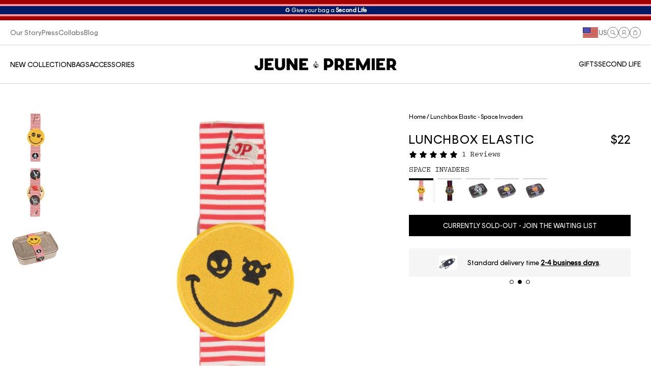

--- FILE ---
content_type: text/html; charset=utf-8
request_url: https://www.jeunepremier.com/en-us/products/lunchbox-elastic-space-invaders
body_size: 70600
content:
<!doctype html> 
<html class="no-js" lang="en">
  <head>
    
      <link rel="preconnect dns-prefetch" href="https://api.config-security.com/" crossorigin>
      <link rel="preconnect dns-prefetch" href="https://conf.config-security.com/" crossorigin>
      <link rel="preconnect dns-prefetch" href="https://triplewhale-pixel.web.app/" crossorigin>
      <script>
    /* >> TriplePixel :: start*/
    window.TriplePixelData={TripleName:"jeune-premier.myshopify.com",ver:"1.9.0"},function(W,H,A,L,E,_,B,N){function O(U,T,P,H,R){void 0===R&&(R=!1),H=new XMLHttpRequest,P?(H.open("POST",U,!0),H.setRequestHeader("Content-Type","application/json")):H.open("GET",U,!0),H.send(JSON.stringify(P||{})),H.onreadystatechange=function(){4===H.readyState&&200===H.status?(R=H.responseText,U.includes(".txt")?eval(R):P||(N[B]=R)):(299<H.status||H.status<200)&&T&&!R&&(R=!0,O(U,T-1))}}if(N=window,!N[H+"sn"]){N[H+"sn"]=1;try{A.setItem(H,1+(0|A.getItem(H)||0)),(E=JSON.parse(A.getItem(H+"U")||"[]")).push(location.href),A.setItem(H+"U",JSON.stringify(E))}catch(e){}var i,m,p;A.getItem('"!nC`')||(_=A,A=N,A[H]||(L=function(){return Date.now().toString(36)+"_"+Math.random().toString(36)},E=A[H]=function(t,e){return"State"==t?E.s:(W=L(),(E._q=E._q||[]).push([W,t,e]),W)},E.s="Installed",E._q=[],E.ch=W,B="configSecurityConfModel",N[B]=1,O("https://conf.config-security.com/model",5),i=L(),m=A[atob("c2NyZWVu")],_.setItem("di_pmt_wt",i),p={id:i,action:"profile",avatar:_.getItem("auth-security_rand_salt_"),time:m[atob("d2lkdGg=")]+":"+m[atob("aGVpZ2h0")],host:A.TriplePixelData.TripleName,url:window.location.href,ref:document.referrer,ver:window.TriplePixelData.ver},O("https://api.config-security.com/",5,p),O("https://triplewhale-pixel.web.app/dot1.9.txt",5)))}}("","TriplePixel",localStorage);
    /* << TriplePixel :: end*/
</script>
    

    <meta charset="utf-8">
    <meta http-equiv="X-UA-Compatible" content="IE=edge">
    <meta name="viewport" content="width=device-width,initial-scale=1">
    <meta name="theme-color" content="">
    <link rel="canonical" href="https://www.jeunepremier.com/en-us/products/lunchbox-elastic-space-invaders">
    <link rel="preconnect" href="https://cdn.shopify.com" crossorigin>

    
<link rel="icon" type="image/png" href="//www.jeunepremier.com/cdn/shop/files/flavvvv.png?v=1708590363&width=32"><script async src="https://track.revend.ai/script?apiKey=8787e76f-63ca-4718-8faf-534264cbf7f9"></script>
    

    
    
      <script defer>
        var loc = window.location.href;
        localStorage.setItem('PrevLocation', loc);
      </script>
    
    
    <title>
      Lunchbox Elastic - Space Invaders
 &ndash; Jeune Premier </title>

    
      <meta name="description" content="Trendy elastic for lunch box -split-item-content- Add that finishing touch to your lunchbox with a beautiful Jeune Premier lunchbox elastic. The colorful band and embroidered patch make your lunch and bag a match made in heaven. -split-item-design- Design: Space Invaders -split-item-accordion- Material &amp;amp; Washing in">
    

    

<meta property="og:site_name" content="Jeune Premier ">
<meta property="og:url" content="https://www.jeunepremier.com/en-us/products/lunchbox-elastic-space-invaders">
<meta property="og:title" content="Lunchbox Elastic - Space Invaders">
<meta property="og:type" content="product">
<meta property="og:description" content="Trendy elastic for lunch box -split-item-content- Add that finishing touch to your lunchbox with a beautiful Jeune Premier lunchbox elastic. The colorful band and embroidered patch make your lunch and bag a match made in heaven. -split-item-design- Design: Space Invaders -split-item-accordion- Material &amp;amp; Washing in"><meta property="og:image" content="http://www.jeunepremier.com/cdn/shop/files/Le023206.png?v=1712582116">
  <meta property="og:image:secure_url" content="https://www.jeunepremier.com/cdn/shop/files/Le023206.png?v=1712582116">
  <meta property="og:image:width" content="675">
  <meta property="og:image:height" content="675"><meta property="og:price:amount" content="22.00">
  <meta property="og:price:currency" content="USD"><meta name="twitter:card" content="summary_large_image">
<meta name="twitter:title" content="Lunchbox Elastic - Space Invaders">
<meta name="twitter:description" content="Trendy elastic for lunch box -split-item-content- Add that finishing touch to your lunchbox with a beautiful Jeune Premier lunchbox elastic. The colorful band and embroidered patch make your lunch and bag a match made in heaven. -split-item-design- Design: Space Invaders -split-item-accordion- Material &amp;amp; Washing in">


<!--  Meta tags from theme.liquid file -->



  <meta name="google-site-verification" content="nuhCCr8cH1_igrpYECd5grYLNA9ritj2WAKcPeJJ3gc">


<!-- TODO: facebook domain verification needed voor .se -->
  <meta name="facebook-domain-verification" content="r3jfe2fvsztzlkc9btvx4zqk8fzlz1">

    
<style>
      #zonos {
        display: none;
        right: 20px !important;
        bottom: 20px !important;
      }
      div#zonos{
        z-index: 12 !important;
      }
      #zonos.intl > .z-flag {
        right: 20px !important;
      }

      @media screen and (max-width: 599px) {
        #zonos {
          right: 0px !important;
          bottom: 0px !important;
        }
        #zonos.intl > .z-flag {
          bottom: 20px !important;
        }
      }
      iframe#loyaltylion-beacon-frame {
        z-index: 8 !important;
      }
      .scroll-to-top {
        bottom: 130px;
      }
    </style>

    <link rel="dns-prefetch" href="//use.typekit.net">
    <link rel="dns-prefetch" href="//p.typekit.net">
    <link rel="dns-prefetch" href="//google-analytics.com">
    <link rel="dns-prefetch" href="//www.google-analytics.com">
    <link rel="dns-prefetch" href="//www.google.com">
    <link rel="dns-prefetch" href="//www.google.be">
    <link rel="dns-prefetch" href="//fonts.googleapis.com">
    <link rel="dns-prefetch" href="//fonts.gstatic.com">
    <link rel="dns-prefetch" href="//www.gstatic.com">
    <link rel="dns-prefetch" href="//maps.gstatic.com">
    <link rel="dns-prefetch" href="//maps.google.com">
    <link rel="dns-prefetch" href="//maps.googleapis.com">
    <link rel="dns-prefetch" href="//mt0.googleapis.com">
    <link rel="dns-prefetch" href="//mt1.googleapis.com">
    <link rel="dns-prefetch" href="//app.backinstock.org">
    <link rel="dns-prefetch" href="//forms.soundestlink.com">
    <link rel="dns-prefetch" href="//omnisrc.com">
    <link rel="dns-prefetch" href="//subscribe.esign.eu">
    <link rel="dns-prefetch" href="//connect.facebook.net">
    <link rel="dns-prefetch" href="//stats.g.doubleclick.net">

    <script defer>
      window.extracheckout = `<div class="dynamic-checkout__content" id="dynamic-checkout-cart" data-shopify="dynamic-checkout-cart"> <shopify-accelerated-checkout-cart wallet-configs="[{&quot;supports_subs&quot;:true,&quot;supports_def_opts&quot;:false,&quot;name&quot;:&quot;shop_pay&quot;,&quot;wallet_params&quot;:{&quot;shopId&quot;:7765655629,&quot;merchantName&quot;:&quot;Jeune Premier &quot;,&quot;personalized&quot;:true}},{&quot;supports_subs&quot;:false,&quot;supports_def_opts&quot;:false,&quot;name&quot;:&quot;paypal&quot;,&quot;wallet_params&quot;:{&quot;shopId&quot;:7765655629,&quot;countryCode&quot;:&quot;BE&quot;,&quot;merchantName&quot;:&quot;Jeune Premier &quot;,&quot;phoneRequired&quot;:true,&quot;companyRequired&quot;:false,&quot;shippingType&quot;:&quot;shipping&quot;,&quot;shopifyPaymentsEnabled&quot;:true,&quot;hasManagedSellingPlanState&quot;:null,&quot;requiresBillingAgreement&quot;:false,&quot;merchantId&quot;:&quot;S4TAFPH76GUBG&quot;,&quot;sdkUrl&quot;:&quot;https://www.paypal.com/sdk/js?components=buttons\u0026commit=false\u0026currency=USD\u0026locale=en_US\u0026client-id=AfUEYT7nO4BwZQERn9Vym5TbHAG08ptiKa9gm8OARBYgoqiAJIjllRjeIMI4g294KAH1JdTnkzubt1fr\u0026merchant-id=S4TAFPH76GUBG\u0026intent=authorize&quot;}}]" access-token="e349c0895f5b2e6301958a3695d7292c" buyer-country="US" buyer-locale="en" buyer-currency="USD" shop-id="7765655629" cart-id="80558bb0d5ce95deffa6a405862d2b4c" enabled-flags="[&quot;d6d12da0&quot;,&quot;ae0f5bf6&quot;]" > <div class="wallet-button-wrapper"> <ul class='wallet-cart-grid wallet-cart-grid--skeleton' role="list" data-shopify-buttoncontainer="true"> <li data-testid='grid-cell' class='wallet-cart-button-container'><div class='wallet-cart-button wallet-cart-button__skeleton' role='button' disabled aria-hidden='true'>&nbsp</div></li><li data-testid='grid-cell' class='wallet-cart-button-container'><div class='wallet-cart-button wallet-cart-button__skeleton' role='button' disabled aria-hidden='true'>&nbsp</div></li> </ul> </div> </shopify-accelerated-checkout-cart> <small id="shopify-buyer-consent" class="hidden" aria-hidden="true" data-consent-type="subscription"> One or more of the items in your cart is a recurring or deferred purchase. By continuing, I agree to the <span id="shopify-subscription-policy-button">cancellation policy</span> and authorize you to charge my payment method at the prices, frequency and dates listed on this page until my order is fulfilled or I cancel, if permitted. </small> </div>`;
    </script>

    


    
    <script src="//www.jeunepremier.com/cdn/shop/t/44/assets/jquery-3.6.0.min.js?v=171906937464547811021681895736"></script>
    
    <script src="//www.jeunepremier.com/cdn/shop/t/44/assets/constants.js?v=69032263048807321231708573311" defer="defer"></script>
    <script src="//www.jeunepremier.com/cdn/shop/t/44/assets/pubsub.js?v=162490899887979251708573313" defer="defer"></script>
    <script src="//www.jeunepremier.com/cdn/shop/t/44/assets/global.js?v=60309803369505208831724844532" defer="defer"></script>
    <script src="//www.jeunepremier.com/cdn/shop/t/44/assets/swiper.min.js?v=176492332961067025201711440383" defer="defer"></script>
    <script src="//www.jeunepremier.com/cdn/shop/t/44/assets/swiper-slider.js?v=73985612176887801381708573312" defer="defer"></script>

    <script>window.performance && window.performance.mark && window.performance.mark('shopify.content_for_header.start');</script><meta name="google-site-verification" content="wzN3GGSW2WIFdwC4PthfZvRexDbyROM1EF8fDJ9UBI0">
<meta name="facebook-domain-verification" content="r3jfe2fvsztzlkc9btvx4zqk8fzlz1">
<meta id="shopify-digital-wallet" name="shopify-digital-wallet" content="/7765655629/digital_wallets/dialog">
<meta name="shopify-checkout-api-token" content="e349c0895f5b2e6301958a3695d7292c">
<meta id="in-context-paypal-metadata" data-shop-id="7765655629" data-venmo-supported="false" data-environment="production" data-locale="en_US" data-paypal-v4="true" data-currency="USD">
<link rel="alternate" hreflang="x-default" href="https://www.jeunepremier.com/products/lunchbox-elastic-space-invaders">
<link rel="alternate" hreflang="de-AT" href="https://www.jeunepremier.at/products/lunchbox-elastic-space-invaders">
<link rel="alternate" hreflang="en-AT" href="https://www.jeunepremier.at/en/products/lunchbox-elastic-space-invaders">
<link rel="alternate" hreflang="de-CH" href="https://www.jeunepremier.ch/products/lunchbox-elastic-space-invaders">
<link rel="alternate" hreflang="fr-CH" href="https://www.jeunepremier.ch/fr/products/lunchbox-elastic-space-invaders">
<link rel="alternate" hreflang="it-CH" href="https://www.jeunepremier.ch/it/products/lunchbox-elastic-space-invaders">
<link rel="alternate" hreflang="en-CH" href="https://www.jeunepremier.ch/en/products/lunchbox-elastic-space-invaders">
<link rel="alternate" hreflang="en-ES" href="https://www.jeunepremier.com/en-es/products/lunchbox-elastic-space-invaders">
<link rel="alternate" hreflang="en-PT" href="https://www.jeunepremier.com/en-pt/products/lunchbox-elastic-space-invaders">
<link rel="alternate" hreflang="fr-PT" href="https://www.jeunepremier.com/fr-pt/products/lunchbox-elastic-space-invaders">
<link rel="alternate" hreflang="fr-FR" href="https://www.jeunepremier.com/fr-fr/products/lunchbox-elastic-space-invaders">
<link rel="alternate" hreflang="it-IT" href="https://www.jeunepremier.com/it-it/products/lunchbox-elastic-space-invaders">
<link rel="alternate" hreflang="fr-LU" href="https://www.jeunepremier.com/fr-lu/products/lunchbox-elastic-space-invaders">
<link rel="alternate" hreflang="de-LU" href="https://www.jeunepremier.com/de-lu/products/lunchbox-elastic-space-invaders">
<link rel="alternate" hreflang="en-LU" href="https://www.jeunepremier.com/en-lu/products/lunchbox-elastic-space-invaders">
<link rel="alternate" hreflang="en-PL" href="https://www.jeunepremier.com/en-pl/products/lunchbox-elastic-space-invaders">
<link rel="alternate" hreflang="de-PL" href="https://www.jeunepremier.com/de-pl/products/lunchbox-elastic-space-invaders">
<link rel="alternate" hreflang="en-US" href="https://www.jeunepremier.com/en-us/products/lunchbox-elastic-space-invaders">
<link rel="alternate" hreflang="en-CA" href="https://www.jeunepremier.com/en-ca/products/lunchbox-elastic-space-invaders">
<link rel="alternate" hreflang="fr-CA" href="https://www.jeunepremier.com/fr-ca/products/lunchbox-elastic-space-invaders">
<link rel="alternate" hreflang="nl-NL" href="https://www.jeunepremier.com/nl-nl/products/lunchbox-elastic-space-invaders">
<link rel="alternate" hreflang="en-CZ" href="https://www.jeunepremier.com/en-cz/products/lunchbox-elastic-space-invaders">
<link rel="alternate" hreflang="ko-KR" href="https://www.jeunepremier.com/ko-ko/products/lunchbox-elastic-space-invaders">
<link rel="alternate" hreflang="en-BT" href="https://www.jeunepremier.com/en-bt/products/lunchbox-elastic-space-invaders">
<link rel="alternate" hreflang="nl-BT" href="https://www.jeunepremier.com/nl-bt/products/lunchbox-elastic-space-invaders">
<link rel="alternate" hreflang="fr-BT" href="https://www.jeunepremier.com/fr-bt/products/lunchbox-elastic-space-invaders">
<link rel="alternate" hreflang="de-BT" href="https://www.jeunepremier.com/de-bt/products/lunchbox-elastic-space-invaders">
<link rel="alternate" hreflang="ko-BT" href="https://www.jeunepremier.com/ko-bt/products/lunchbox-elastic-space-invaders">
<link rel="alternate" hreflang="en-DK" href="https://www.jeunepremier.com/en-dk/products/lunchbox-elastic-space-invaders">
<link rel="alternate" hreflang="en-NO" href="https://www.jeunepremier.com/en-no/products/lunchbox-elastic-space-invaders">
<link rel="alternate" hreflang="en-HK" href="https://www.jeunepremier.com/en-hk/products/lunchbox-elastic-space-invaders">
<link rel="alternate" hreflang="nl-BE" href="https://www.jeunepremier.com/products/lunchbox-elastic-space-invaders">
<link rel="alternate" hreflang="fr-BE" href="https://www.jeunepremier.com/fr/products/lunchbox-elastic-space-invaders">
<link rel="alternate" hreflang="de-BE" href="https://www.jeunepremier.com/de/products/lunchbox-elastic-space-invaders">
<link rel="alternate" hreflang="en-BE" href="https://www.jeunepremier.com/en/products/lunchbox-elastic-space-invaders">
<link rel="alternate" hreflang="de-DE" href="https://www.jeunepremier.de/products/lunchbox-elastic-space-invaders">
<link rel="alternate" hreflang="en-DE" href="https://www.jeunepremier.de/en/products/lunchbox-elastic-space-invaders">
<link rel="alternate" type="application/json+oembed" href="https://www.jeunepremier.com/en-us/products/lunchbox-elastic-space-invaders.oembed">
<script async="async" src="/checkouts/internal/preloads.js?locale=en-US"></script>
<link rel="preconnect" href="https://shop.app" crossorigin="anonymous">
<script async="async" src="https://shop.app/checkouts/internal/preloads.js?locale=en-US&shop_id=7765655629" crossorigin="anonymous"></script>
<script id="apple-pay-shop-capabilities" type="application/json">{"shopId":7765655629,"countryCode":"BE","currencyCode":"USD","merchantCapabilities":["supports3DS"],"merchantId":"gid:\/\/shopify\/Shop\/7765655629","merchantName":"Jeune Premier ","requiredBillingContactFields":["postalAddress","email","phone"],"requiredShippingContactFields":["postalAddress","email","phone"],"shippingType":"shipping","supportedNetworks":["visa","maestro","masterCard","amex"],"total":{"type":"pending","label":"Jeune Premier ","amount":"1.00"},"shopifyPaymentsEnabled":true,"supportsSubscriptions":true}</script>
<script id="shopify-features" type="application/json">{"accessToken":"e349c0895f5b2e6301958a3695d7292c","betas":["rich-media-storefront-analytics"],"domain":"www.jeunepremier.com","predictiveSearch":true,"shopId":7765655629,"locale":"en"}</script>
<script>var Shopify = Shopify || {};
Shopify.shop = "jeune-premier.myshopify.com";
Shopify.locale = "en";
Shopify.currency = {"active":"USD","rate":"1.2224254"};
Shopify.country = "US";
Shopify.theme = {"name":"JeunePremier-secondPhase\/main","id":120850120781,"schema_name":"Dawn","schema_version":"2.5.0","theme_store_id":null,"role":"main"};
Shopify.theme.handle = "null";
Shopify.theme.style = {"id":null,"handle":null};
Shopify.cdnHost = "www.jeunepremier.com/cdn";
Shopify.routes = Shopify.routes || {};
Shopify.routes.root = "/en-us/";</script>
<script type="module">!function(o){(o.Shopify=o.Shopify||{}).modules=!0}(window);</script>
<script>!function(o){function n(){var o=[];function n(){o.push(Array.prototype.slice.apply(arguments))}return n.q=o,n}var t=o.Shopify=o.Shopify||{};t.loadFeatures=n(),t.autoloadFeatures=n()}(window);</script>
<script>
  window.ShopifyPay = window.ShopifyPay || {};
  window.ShopifyPay.apiHost = "shop.app\/pay";
  window.ShopifyPay.redirectState = null;
</script>
<script id="shop-js-analytics" type="application/json">{"pageType":"product"}</script>
<script defer="defer" async type="module" src="//www.jeunepremier.com/cdn/shopifycloud/shop-js/modules/v2/client.init-shop-cart-sync_WVOgQShq.en.esm.js"></script>
<script defer="defer" async type="module" src="//www.jeunepremier.com/cdn/shopifycloud/shop-js/modules/v2/chunk.common_C_13GLB1.esm.js"></script>
<script defer="defer" async type="module" src="//www.jeunepremier.com/cdn/shopifycloud/shop-js/modules/v2/chunk.modal_CLfMGd0m.esm.js"></script>
<script type="module">
  await import("//www.jeunepremier.com/cdn/shopifycloud/shop-js/modules/v2/client.init-shop-cart-sync_WVOgQShq.en.esm.js");
await import("//www.jeunepremier.com/cdn/shopifycloud/shop-js/modules/v2/chunk.common_C_13GLB1.esm.js");
await import("//www.jeunepremier.com/cdn/shopifycloud/shop-js/modules/v2/chunk.modal_CLfMGd0m.esm.js");

  window.Shopify.SignInWithShop?.initShopCartSync?.({"fedCMEnabled":true,"windoidEnabled":true});

</script>
<script>
  window.Shopify = window.Shopify || {};
  if (!window.Shopify.featureAssets) window.Shopify.featureAssets = {};
  window.Shopify.featureAssets['shop-js'] = {"shop-cart-sync":["modules/v2/client.shop-cart-sync_DuR37GeY.en.esm.js","modules/v2/chunk.common_C_13GLB1.esm.js","modules/v2/chunk.modal_CLfMGd0m.esm.js"],"init-fed-cm":["modules/v2/client.init-fed-cm_BucUoe6W.en.esm.js","modules/v2/chunk.common_C_13GLB1.esm.js","modules/v2/chunk.modal_CLfMGd0m.esm.js"],"shop-toast-manager":["modules/v2/client.shop-toast-manager_B0JfrpKj.en.esm.js","modules/v2/chunk.common_C_13GLB1.esm.js","modules/v2/chunk.modal_CLfMGd0m.esm.js"],"init-shop-cart-sync":["modules/v2/client.init-shop-cart-sync_WVOgQShq.en.esm.js","modules/v2/chunk.common_C_13GLB1.esm.js","modules/v2/chunk.modal_CLfMGd0m.esm.js"],"shop-button":["modules/v2/client.shop-button_B_U3bv27.en.esm.js","modules/v2/chunk.common_C_13GLB1.esm.js","modules/v2/chunk.modal_CLfMGd0m.esm.js"],"init-windoid":["modules/v2/client.init-windoid_DuP9q_di.en.esm.js","modules/v2/chunk.common_C_13GLB1.esm.js","modules/v2/chunk.modal_CLfMGd0m.esm.js"],"shop-cash-offers":["modules/v2/client.shop-cash-offers_BmULhtno.en.esm.js","modules/v2/chunk.common_C_13GLB1.esm.js","modules/v2/chunk.modal_CLfMGd0m.esm.js"],"pay-button":["modules/v2/client.pay-button_CrPSEbOK.en.esm.js","modules/v2/chunk.common_C_13GLB1.esm.js","modules/v2/chunk.modal_CLfMGd0m.esm.js"],"init-customer-accounts":["modules/v2/client.init-customer-accounts_jNk9cPYQ.en.esm.js","modules/v2/client.shop-login-button_DJ5ldayH.en.esm.js","modules/v2/chunk.common_C_13GLB1.esm.js","modules/v2/chunk.modal_CLfMGd0m.esm.js"],"avatar":["modules/v2/client.avatar_BTnouDA3.en.esm.js"],"checkout-modal":["modules/v2/client.checkout-modal_pBPyh9w8.en.esm.js","modules/v2/chunk.common_C_13GLB1.esm.js","modules/v2/chunk.modal_CLfMGd0m.esm.js"],"init-shop-for-new-customer-accounts":["modules/v2/client.init-shop-for-new-customer-accounts_BUoCy7a5.en.esm.js","modules/v2/client.shop-login-button_DJ5ldayH.en.esm.js","modules/v2/chunk.common_C_13GLB1.esm.js","modules/v2/chunk.modal_CLfMGd0m.esm.js"],"init-customer-accounts-sign-up":["modules/v2/client.init-customer-accounts-sign-up_CnczCz9H.en.esm.js","modules/v2/client.shop-login-button_DJ5ldayH.en.esm.js","modules/v2/chunk.common_C_13GLB1.esm.js","modules/v2/chunk.modal_CLfMGd0m.esm.js"],"init-shop-email-lookup-coordinator":["modules/v2/client.init-shop-email-lookup-coordinator_CzjY5t9o.en.esm.js","modules/v2/chunk.common_C_13GLB1.esm.js","modules/v2/chunk.modal_CLfMGd0m.esm.js"],"shop-follow-button":["modules/v2/client.shop-follow-button_CsYC63q7.en.esm.js","modules/v2/chunk.common_C_13GLB1.esm.js","modules/v2/chunk.modal_CLfMGd0m.esm.js"],"shop-login-button":["modules/v2/client.shop-login-button_DJ5ldayH.en.esm.js","modules/v2/chunk.common_C_13GLB1.esm.js","modules/v2/chunk.modal_CLfMGd0m.esm.js"],"shop-login":["modules/v2/client.shop-login_B9ccPdmx.en.esm.js","modules/v2/chunk.common_C_13GLB1.esm.js","modules/v2/chunk.modal_CLfMGd0m.esm.js"],"lead-capture":["modules/v2/client.lead-capture_D0K_KgYb.en.esm.js","modules/v2/chunk.common_C_13GLB1.esm.js","modules/v2/chunk.modal_CLfMGd0m.esm.js"],"payment-terms":["modules/v2/client.payment-terms_BWmiNN46.en.esm.js","modules/v2/chunk.common_C_13GLB1.esm.js","modules/v2/chunk.modal_CLfMGd0m.esm.js"]};
</script>
<script>(function() {
  var isLoaded = false;
  function asyncLoad() {
    if (isLoaded) return;
    isLoaded = true;
    var urls = ["https:\/\/static.klaviyo.com\/onsite\/js\/klaviyo.js?company_id=Y2FYNw\u0026shop=jeune-premier.myshopify.com","https:\/\/tseish-app.connect.trustedshops.com\/esc.js?apiBaseUrl=aHR0cHM6Ly90c2Vpc2gtYXBwLmNvbm5lY3QudHJ1c3RlZHNob3BzLmNvbQ==\u0026instanceId=amV1bmUtcHJlbWllci5teXNob3BpZnkuY29t\u0026shop=jeune-premier.myshopify.com","\/\/backinstock.useamp.com\/widget\/15844_1767154285.js?category=bis\u0026v=6\u0026shop=jeune-premier.myshopify.com"];
    for (var i = 0; i < urls.length; i++) {
      var s = document.createElement('script');
      s.type = 'text/javascript';
      s.async = true;
      s.src = urls[i];
      var x = document.getElementsByTagName('script')[0];
      x.parentNode.insertBefore(s, x);
    }
  };
  if(window.attachEvent) {
    window.attachEvent('onload', asyncLoad);
  } else {
    window.addEventListener('load', asyncLoad, false);
  }
})();</script>
<script id="__st">var __st={"a":7765655629,"offset":3600,"reqid":"14a9dc6e-6bbe-49f4-a39b-82d66418d186-1769556346","pageurl":"www.jeunepremier.com\/en-us\/products\/lunchbox-elastic-space-invaders","u":"79e34d0a43af","p":"product","rtyp":"product","rid":8617963487567};</script>
<script>window.ShopifyPaypalV4VisibilityTracking = true;</script>
<script id="captcha-bootstrap">!function(){'use strict';const t='contact',e='account',n='new_comment',o=[[t,t],['blogs',n],['comments',n],[t,'customer']],c=[[e,'customer_login'],[e,'guest_login'],[e,'recover_customer_password'],[e,'create_customer']],r=t=>t.map((([t,e])=>`form[action*='/${t}']:not([data-nocaptcha='true']) input[name='form_type'][value='${e}']`)).join(','),a=t=>()=>t?[...document.querySelectorAll(t)].map((t=>t.form)):[];function s(){const t=[...o],e=r(t);return a(e)}const i='password',u='form_key',d=['recaptcha-v3-token','g-recaptcha-response','h-captcha-response',i],f=()=>{try{return window.sessionStorage}catch{return}},m='__shopify_v',_=t=>t.elements[u];function p(t,e,n=!1){try{const o=window.sessionStorage,c=JSON.parse(o.getItem(e)),{data:r}=function(t){const{data:e,action:n}=t;return t[m]||n?{data:e,action:n}:{data:t,action:n}}(c);for(const[e,n]of Object.entries(r))t.elements[e]&&(t.elements[e].value=n);n&&o.removeItem(e)}catch(o){console.error('form repopulation failed',{error:o})}}const l='form_type',E='cptcha';function T(t){t.dataset[E]=!0}const w=window,h=w.document,L='Shopify',v='ce_forms',y='captcha';let A=!1;((t,e)=>{const n=(g='f06e6c50-85a8-45c8-87d0-21a2b65856fe',I='https://cdn.shopify.com/shopifycloud/storefront-forms-hcaptcha/ce_storefront_forms_captcha_hcaptcha.v1.5.2.iife.js',D={infoText:'Protected by hCaptcha',privacyText:'Privacy',termsText:'Terms'},(t,e,n)=>{const o=w[L][v],c=o.bindForm;if(c)return c(t,g,e,D).then(n);var r;o.q.push([[t,g,e,D],n]),r=I,A||(h.body.append(Object.assign(h.createElement('script'),{id:'captcha-provider',async:!0,src:r})),A=!0)});var g,I,D;w[L]=w[L]||{},w[L][v]=w[L][v]||{},w[L][v].q=[],w[L][y]=w[L][y]||{},w[L][y].protect=function(t,e){n(t,void 0,e),T(t)},Object.freeze(w[L][y]),function(t,e,n,w,h,L){const[v,y,A,g]=function(t,e,n){const i=e?o:[],u=t?c:[],d=[...i,...u],f=r(d),m=r(i),_=r(d.filter((([t,e])=>n.includes(e))));return[a(f),a(m),a(_),s()]}(w,h,L),I=t=>{const e=t.target;return e instanceof HTMLFormElement?e:e&&e.form},D=t=>v().includes(t);t.addEventListener('submit',(t=>{const e=I(t);if(!e)return;const n=D(e)&&!e.dataset.hcaptchaBound&&!e.dataset.recaptchaBound,o=_(e),c=g().includes(e)&&(!o||!o.value);(n||c)&&t.preventDefault(),c&&!n&&(function(t){try{if(!f())return;!function(t){const e=f();if(!e)return;const n=_(t);if(!n)return;const o=n.value;o&&e.removeItem(o)}(t);const e=Array.from(Array(32),(()=>Math.random().toString(36)[2])).join('');!function(t,e){_(t)||t.append(Object.assign(document.createElement('input'),{type:'hidden',name:u})),t.elements[u].value=e}(t,e),function(t,e){const n=f();if(!n)return;const o=[...t.querySelectorAll(`input[type='${i}']`)].map((({name:t})=>t)),c=[...d,...o],r={};for(const[a,s]of new FormData(t).entries())c.includes(a)||(r[a]=s);n.setItem(e,JSON.stringify({[m]:1,action:t.action,data:r}))}(t,e)}catch(e){console.error('failed to persist form',e)}}(e),e.submit())}));const S=(t,e)=>{t&&!t.dataset[E]&&(n(t,e.some((e=>e===t))),T(t))};for(const o of['focusin','change'])t.addEventListener(o,(t=>{const e=I(t);D(e)&&S(e,y())}));const B=e.get('form_key'),M=e.get(l),P=B&&M;t.addEventListener('DOMContentLoaded',(()=>{const t=y();if(P)for(const e of t)e.elements[l].value===M&&p(e,B);[...new Set([...A(),...v().filter((t=>'true'===t.dataset.shopifyCaptcha))])].forEach((e=>S(e,t)))}))}(h,new URLSearchParams(w.location.search),n,t,e,['guest_login'])})(!0,!0)}();</script>
<script integrity="sha256-4kQ18oKyAcykRKYeNunJcIwy7WH5gtpwJnB7kiuLZ1E=" data-source-attribution="shopify.loadfeatures" defer="defer" src="//www.jeunepremier.com/cdn/shopifycloud/storefront/assets/storefront/load_feature-a0a9edcb.js" crossorigin="anonymous"></script>
<script crossorigin="anonymous" defer="defer" src="//www.jeunepremier.com/cdn/shopifycloud/storefront/assets/shopify_pay/storefront-65b4c6d7.js?v=20250812"></script>
<script data-source-attribution="shopify.dynamic_checkout.dynamic.init">var Shopify=Shopify||{};Shopify.PaymentButton=Shopify.PaymentButton||{isStorefrontPortableWallets:!0,init:function(){window.Shopify.PaymentButton.init=function(){};var t=document.createElement("script");t.src="https://www.jeunepremier.com/cdn/shopifycloud/portable-wallets/latest/portable-wallets.en.js",t.type="module",document.head.appendChild(t)}};
</script>
<script data-source-attribution="shopify.dynamic_checkout.buyer_consent">
  function portableWalletsHideBuyerConsent(e){var t=document.getElementById("shopify-buyer-consent"),n=document.getElementById("shopify-subscription-policy-button");t&&n&&(t.classList.add("hidden"),t.setAttribute("aria-hidden","true"),n.removeEventListener("click",e))}function portableWalletsShowBuyerConsent(e){var t=document.getElementById("shopify-buyer-consent"),n=document.getElementById("shopify-subscription-policy-button");t&&n&&(t.classList.remove("hidden"),t.removeAttribute("aria-hidden"),n.addEventListener("click",e))}window.Shopify?.PaymentButton&&(window.Shopify.PaymentButton.hideBuyerConsent=portableWalletsHideBuyerConsent,window.Shopify.PaymentButton.showBuyerConsent=portableWalletsShowBuyerConsent);
</script>
<script>
  function portableWalletsCleanup(e){e&&e.src&&console.error("Failed to load portable wallets script "+e.src);var t=document.querySelectorAll("shopify-accelerated-checkout .shopify-payment-button__skeleton, shopify-accelerated-checkout-cart .wallet-cart-button__skeleton"),e=document.getElementById("shopify-buyer-consent");for(let e=0;e<t.length;e++)t[e].remove();e&&e.remove()}function portableWalletsNotLoadedAsModule(e){e instanceof ErrorEvent&&"string"==typeof e.message&&e.message.includes("import.meta")&&"string"==typeof e.filename&&e.filename.includes("portable-wallets")&&(window.removeEventListener("error",portableWalletsNotLoadedAsModule),window.Shopify.PaymentButton.failedToLoad=e,"loading"===document.readyState?document.addEventListener("DOMContentLoaded",window.Shopify.PaymentButton.init):window.Shopify.PaymentButton.init())}window.addEventListener("error",portableWalletsNotLoadedAsModule);
</script>

<script type="module" src="https://www.jeunepremier.com/cdn/shopifycloud/portable-wallets/latest/portable-wallets.en.js" onError="portableWalletsCleanup(this)" crossorigin="anonymous"></script>
<script nomodule>
  document.addEventListener("DOMContentLoaded", portableWalletsCleanup);
</script>

<link id="shopify-accelerated-checkout-styles" rel="stylesheet" media="screen" href="https://www.jeunepremier.com/cdn/shopifycloud/portable-wallets/latest/accelerated-checkout-backwards-compat.css" crossorigin="anonymous">
<style id="shopify-accelerated-checkout-cart">
        #shopify-buyer-consent {
  margin-top: 1em;
  display: inline-block;
  width: 100%;
}

#shopify-buyer-consent.hidden {
  display: none;
}

#shopify-subscription-policy-button {
  background: none;
  border: none;
  padding: 0;
  text-decoration: underline;
  font-size: inherit;
  cursor: pointer;
}

#shopify-subscription-policy-button::before {
  box-shadow: none;
}

      </style>
<script id="sections-script" data-sections="jp-header-new" defer="defer" src="//www.jeunepremier.com/cdn/shop/t/44/compiled_assets/scripts.js?v=151750"></script>
<script>window.performance && window.performance.mark && window.performance.mark('shopify.content_for_header.end');</script>

    <style data-shopify>
        :root {
        
          --font-family-primary: "Rund Display",  sans-serif;
          --font-family-secondary: "Fantabular MVB", sans-serif;
        

        --color-base-text: 18, 18, 18;
        --color-shadow: 18, 18, 18;
        --color-base-background-1: 255, 255, 255;
        --color-base-background-2: 243, 243, 243;
        --color-base-solid-button-labels: 255, 255, 255;
        --color-base-outline-button-labels: 18, 18, 18;
        --color-base-accent-1: 18, 18, 18;
        --color-base-accent-2: 51, 79, 180;
        --payment-terms-background-color: #FFFFFF;

        --gradient-base-background-1: #FFFFFF;
        --gradient-base-background-2: #F3F3F3;
        --gradient-base-accent-1: #121212;
        --gradient-base-accent-2: #334FB4;

        --media-padding: px;
        --media-border-opacity: 0.05;
        --media-border-width: 1px;
        --media-radius: 0px;
        --media-shadow-opacity: 0.0;
        --media-shadow-horizontal-offset: 0px;
        --media-shadow-vertical-offset: 0px;
        --media-shadow-blur-radius: 0px;

        --page-width: 160rem;
        --page-width-margin: 0rem;

        --card-image-padding: 0.0rem;
        --card-corner-radius: 0.0rem;
        --card-text-alignment: left;
        --card-border-width: 0.1rem;
        --card-border-opacity: 0.1;
        --card-shadow-opacity: 0.1;
        --card-shadow-horizontal-offset: 0.0rem;
        --card-shadow-vertical-offset: 0.0rem;
        --card-shadow-blur-radius: 0.0rem;

        --badge-corner-radius: 4.0rem;

        --popup-border-width: 1px;
        --popup-border-opacity: 0.1;
        --popup-corner-radius: 0px;
        --popup-shadow-opacity: 0.0;
        --popup-shadow-horizontal-offset: 0px;
        --popup-shadow-vertical-offset: 0px;
        --popup-shadow-blur-radius: 0px;

        --drawer-border-width: 1px;
        --drawer-border-opacity: 0.1;
        --drawer-shadow-opacity: 0.0;
        --drawer-shadow-horizontal-offset: 0px;
        --drawer-shadow-vertical-offset: 0px;
        --drawer-shadow-blur-radius: 0px;

        --spacing-sections-desktop: 0px;
        --spacing-sections-mobile: 0px;

        --grid-desktop-vertical-spacing: 8px;
        --grid-desktop-horizontal-spacing: 8px;
        --grid-mobile-vertical-spacing: 4px;
        --grid-mobile-horizontal-spacing: 4px;

        --text-boxes-border-opacity: 0.0;
        --text-boxes-border-width: 0px;
        --text-boxes-radius: 0px;
        --text-boxes-shadow-opacity: 0.0;
        --text-boxes-shadow-horizontal-offset: 0px;
        --text-boxes-shadow-vertical-offset: 0px;
        --text-boxes-shadow-blur-radius: 0px;

        --buttons-radius: 0px;
        --buttons-radius-outset: 0px;
        --buttons-border-width: 1px;
        --buttons-border-opacity: 1.0;
        --buttons-shadow-opacity: 0.0;
        --buttons-shadow-horizontal-offset: 0px;
        --buttons-shadow-vertical-offset: 0px;
        --buttons-shadow-blur-radius: 0px;
        --buttons-border-offset: 0px;

        --inputs-radius: 0px;
        --inputs-border-width: 1px;
        --inputs-border-opacity: 0.55;
        --inputs-shadow-opacity: 0.0;
        --inputs-shadow-horizontal-offset: 0px;
        --inputs-margin-offset: 0px;
        --inputs-shadow-vertical-offset: 0px;
        --inputs-shadow-blur-radius: 0px;
        --inputs-radius-outset: 0px;

        --variant-pills-radius: 40px;
        --variant-pills-border-width: 1px;
        --variant-pills-border-opacity: 0.55;
        --variant-pills-shadow-opacity: 0.0;
        --variant-pills-shadow-horizontal-offset: 0px;
        --variant-pills-shadow-vertical-offset: 0px;
        --variant-pills-shadow-blur-radius: 0px;

        --dd-color-first: #333333;
        --dd-color-second: #C5AF88;
        --dd-color-third: #E8DFCF;
        --dd-color-fourth: #F9F7F3;
        --dd-color-fifth: #D4A589;
        --dd-color-sixth: #FFFFFF;
        --dd-color-seventh: #AA8E62;
      }
    </style>

    <link rel="preconnect" href="https://fonts.googleapis.com">
    <link rel="preconnect" href="https://fonts.gstatic.com" crossorigin>

    <link href="//www.jeunepremier.com/cdn/shop/t/44/assets/main.css?v=66528511882272859931724844538" rel="stylesheet" type="text/css" media="all" />
    <link href="//www.jeunepremier.com/cdn/shop/t/44/assets/swiper.css?v=102766236931218105741711440382" rel="stylesheet" type="text/css" media="all" />
    <link href="//www.jeunepremier.com/cdn/shop/t/44/assets/country-flag.css?v=78644044509046474471708573312" rel="stylesheet" type="text/css" media="all" />
<link
        rel="stylesheet"
        href="//www.jeunepremier.com/cdn/shop/t/44/assets/component-predictive-search.css?v=44480207304181640911708598385"
        media="print"
        onload="this.media='all'"
      ><!-- MouseFlow Tracking Code Starts -->
    <script type="text/javascript" defer="defer">
      window._mfq = window._mfq || [];
      (function () {
        var mf = document.createElement('script');
        mf.type = 'text/javascript';
        mf.defer = true;
        mf.src = '//cdn.mouseflow.com/projects/8809549d-ca33-485f-97ad-e8fff995d483.js';
        document.getElementsByTagName('head')[0].appendChild(mf);
      })();
    </script>
    <!-- MouseFlow Tracking Code Ends -->

    <script>
      document.documentElement.className = document.documentElement.className.replace('no-js', 'js');
    </script>
    <script src="//www.jeunepremier.com/cdn/shop/t/44/assets/lozad.js?v=124529649371197533181677043157" defer="defer"></script>
    <script src="//www.jeunepremier.com/cdn/shop/t/44/assets/general-theme.js?v=150371894316952469511708573316" defer="defer"></script>
    <script>
      function setIntervalX(callback, delay, repetitions) {
        var x = 0;
        var intervalID = window.setInterval(function () {
          callback();

          if (++x === repetitions) {
            window.clearInterval(intervalID);
          }
        }, delay);
      }
    </script>
    
    
  <!-- BEGIN app block: shopify://apps/pandectes-gdpr/blocks/banner/58c0baa2-6cc1-480c-9ea6-38d6d559556a -->
  
    
      <!-- TCF is active, scripts are loaded above -->
      
      <script>
        
          window.PandectesSettings = {"store":{"id":7765655629,"plan":"basic","theme":"JeunePremier-secondPhase/main","primaryLocale":"en","adminMode":false,"headless":false,"storefrontRootDomain":"","checkoutRootDomain":"","storefrontAccessToken":""},"tsPublished":1748268197,"declaration":{"showPurpose":false,"showProvider":false,"declIntroText":"We use cookies to optimize website functionality, analyze the performance, and provide personalized experience to you. Some cookies are essential to make the website operate and function correctly. Those cookies cannot be disabled. In this window you can manage your preference of cookies.","showDateGenerated":true},"language":{"unpublished":[],"languageMode":"Single","fallbackLanguage":"en","languageDetection":"browser","languagesSupported":[]},"texts":{"managed":{"headerText":{"en":"We respect your privacy"},"consentText":{"en":"This website uses cookies to ensure you get the best experience."},"linkText":{"en":"Learn more"},"imprintText":{"en":"Imprint"},"googleLinkText":{"en":"Google's Privacy Terms"},"allowButtonText":{"en":"Accept"},"denyButtonText":{"en":"Decline"},"dismissButtonText":{"en":"Ok"},"leaveSiteButtonText":{"en":"Leave this site"},"preferencesButtonText":{"en":"Preferences"},"cookiePolicyText":{"en":"Cookie policy"},"preferencesPopupTitleText":{"en":"Manage consent preferences"},"preferencesPopupIntroText":{"en":"We use cookies to optimize website functionality, analyze the performance, and provide personalized experience to you. Some cookies are essential to make the website operate and function correctly. Those cookies cannot be disabled. In this window you can manage your preference of cookies."},"preferencesPopupSaveButtonText":{"en":"Save preferences"},"preferencesPopupCloseButtonText":{"en":"Close"},"preferencesPopupAcceptAllButtonText":{"en":"Accept all"},"preferencesPopupRejectAllButtonText":{"en":"Reject all"},"cookiesDetailsText":{"en":"Cookies details"},"preferencesPopupAlwaysAllowedText":{"en":"Always allowed"},"accessSectionParagraphText":{"en":"You have the right to request access to your data at any time."},"accessSectionTitleText":{"en":"Data portability"},"accessSectionAccountInfoActionText":{"en":"Personal data"},"accessSectionDownloadReportActionText":{"en":"Request export"},"accessSectionGDPRRequestsActionText":{"en":"Data subject requests"},"accessSectionOrdersRecordsActionText":{"en":"Orders"},"rectificationSectionParagraphText":{"en":"You have the right to request your data to be updated whenever you think it is appropriate."},"rectificationSectionTitleText":{"en":"Data Rectification"},"rectificationCommentPlaceholder":{"en":"Describe what you want to be updated"},"rectificationCommentValidationError":{"en":"Comment is required"},"rectificationSectionEditAccountActionText":{"en":"Request an update"},"erasureSectionTitleText":{"en":"Right to be forgotten"},"erasureSectionParagraphText":{"en":"You have the right to ask all your data to be erased. After that, you will no longer be able to access your account."},"erasureSectionRequestDeletionActionText":{"en":"Request personal data deletion"},"consentDate":{"en":"Consent date"},"consentId":{"en":"Consent ID"},"consentSectionChangeConsentActionText":{"en":"Change consent preference"},"consentSectionConsentedText":{"en":"You consented to the cookies policy of this website on"},"consentSectionNoConsentText":{"en":"You have not consented to the cookies policy of this website."},"consentSectionTitleText":{"en":"Your cookie consent"},"consentStatus":{"en":"Consent preference"},"confirmationFailureMessage":{"en":"Your request was not verified. Please try again and if problem persists, contact store owner for assistance"},"confirmationFailureTitle":{"en":"A problem occurred"},"confirmationSuccessMessage":{"en":"We will soon get back to you as to your request."},"confirmationSuccessTitle":{"en":"Your request is verified"},"guestsSupportEmailFailureMessage":{"en":"Your request was not submitted. Please try again and if problem persists, contact store owner for assistance."},"guestsSupportEmailFailureTitle":{"en":"A problem occurred"},"guestsSupportEmailPlaceholder":{"en":"E-mail address"},"guestsSupportEmailSuccessMessage":{"en":"If you are registered as a customer of this store, you will soon receive an email with instructions on how to proceed."},"guestsSupportEmailSuccessTitle":{"en":"Thank you for your request"},"guestsSupportEmailValidationError":{"en":"Email is not valid"},"guestsSupportInfoText":{"en":"Please login with your customer account to further proceed."},"submitButton":{"en":"Submit"},"submittingButton":{"en":"Submitting..."},"cancelButton":{"en":"Cancel"},"declIntroText":{"en":"We use cookies to optimize website functionality, analyze the performance, and provide personalized experience to you. Some cookies are essential to make the website operate and function correctly. Those cookies cannot be disabled. In this window you can manage your preference of cookies."},"declName":{"en":"Name"},"declPurpose":{"en":"Purpose"},"declType":{"en":"Type"},"declRetention":{"en":"Retention"},"declProvider":{"en":"Provider"},"declFirstParty":{"en":"First-party"},"declThirdParty":{"en":"Third-party"},"declSeconds":{"en":"seconds"},"declMinutes":{"en":"minutes"},"declHours":{"en":"hours"},"declDays":{"en":"days"},"declMonths":{"en":"months"},"declYears":{"en":"years"},"declSession":{"en":"Session"},"declDomain":{"en":"Domain"},"declPath":{"en":"Path"}},"categories":{"strictlyNecessaryCookiesTitleText":{"en":"Strictly necessary cookies"},"strictlyNecessaryCookiesDescriptionText":{"en":"These cookies are essential in order to enable you to move around the website and use its features, such as accessing secure areas of the website. The website cannot function properly without these cookies."},"functionalityCookiesTitleText":{"en":"Functional cookies"},"functionalityCookiesDescriptionText":{"en":"These cookies enable the site to provide enhanced functionality and personalisation. They may be set by us or by third party providers whose services we have added to our pages. If you do not allow these cookies then some or all of these services may not function properly."},"performanceCookiesTitleText":{"en":"Performance cookies"},"performanceCookiesDescriptionText":{"en":"These cookies enable us to monitor and improve the performance of our website. For example, they allow us to count visits, identify traffic sources and see which parts of the site are most popular."},"targetingCookiesTitleText":{"en":"Targeting cookies"},"targetingCookiesDescriptionText":{"en":"These cookies may be set through our site by our advertising partners. They may be used by those companies to build a profile of your interests and show you relevant adverts on other sites.    They do not store directly personal information, but are based on uniquely identifying your browser and internet device. If you do not allow these cookies, you will experience less targeted advertising."},"unclassifiedCookiesTitleText":{"en":"Unclassified cookies"},"unclassifiedCookiesDescriptionText":{"en":"Unclassified cookies are cookies that we are in the process of classifying, together with the providers of individual cookies."}},"auto":{}},"library":{"previewMode":false,"fadeInTimeout":0,"defaultBlocked":7,"showLink":true,"showImprintLink":false,"showGoogleLink":false,"enabled":true,"cookie":{"expiryDays":365,"secure":true,"domain":""},"dismissOnScroll":false,"dismissOnWindowClick":false,"dismissOnTimeout":false,"palette":{"popup":{"background":"#FFFFFF","backgroundForCalculations":{"a":1,"b":255,"g":255,"r":255},"text":"#000000"},"button":{"background":"transparent","backgroundForCalculations":{"a":1,"b":255,"g":255,"r":255},"text":"#000000","textForCalculation":{"a":1,"b":0,"g":0,"r":0},"border":"#000000"}},"content":{"href":"https://jeune-premier.myshopify.com/policies/privacy-policy","imprintHref":"/","close":"&#10005;","target":"","logo":"<img class=\"cc-banner-logo\" style=\"max-height: 40px;\" src=\"https://jeune-premier.myshopify.com/cdn/shop/files/pandectes-banner-logo.png\" alt=\"logo\" />"},"window":"<div role=\"dialog\" aria-live=\"polite\" aria-label=\"cookieconsent\" aria-describedby=\"cookieconsent:desc\" id=\"pandectes-banner\" class=\"cc-window-wrapper cc-top-wrapper\"><div class=\"pd-cookie-banner-window cc-window {{classes}}\"><!--googleoff: all-->{{children}}<!--googleon: all--></div></div>","compliance":{"opt-both":"<div class=\"cc-compliance cc-highlight\">{{deny}}{{allow}}</div>"},"type":"opt-both","layouts":{"basic":"{{logo}}{{messagelink}}{{compliance}}{{close}}"},"position":"top","theme":"wired","revokable":true,"animateRevokable":false,"revokableReset":false,"revokableLogoUrl":"https://jeune-premier.myshopify.com/cdn/shop/files/pandectes-reopen-logo.png","revokablePlacement":"bottom-left","revokableMarginHorizontal":15,"revokableMarginVertical":15,"static":false,"autoAttach":true,"hasTransition":true,"blacklistPage":[""],"elements":{"close":"<button aria-label=\"close\" type=\"button\" tabindex=\"0\" class=\"cc-close\">{{close}}</button>","dismiss":"<button type=\"button\" tabindex=\"0\" class=\"cc-btn cc-btn-decision cc-dismiss\">{{dismiss}}</button>","allow":"<button type=\"button\" tabindex=\"0\" class=\"cc-btn cc-btn-decision cc-allow\">{{allow}}</button>","deny":"<button type=\"button\" tabindex=\"0\" class=\"cc-btn cc-btn-decision cc-deny\">{{deny}}</button>","preferences":"<button tabindex=\"0\" type=\"button\" class=\"cc-btn cc-settings\" onclick=\"Pandectes.fn.openPreferences()\">{{preferences}}</button>"}},"geolocation":{"brOnly":false,"caOnly":false,"chOnly":false,"euOnly":false,"jpOnly":false,"thOnly":false,"canadaOnly":false,"globalVisibility":true},"dsr":{"guestsSupport":false,"accessSectionDownloadReportAuto":false},"banner":{"resetTs":1709041407,"extraCss":"        .cc-banner-logo {max-width: 24em!important;}    @media(min-width: 768px) {.cc-window.cc-floating{max-width: 24em!important;width: 24em!important;}}    .cc-message, .pd-cookie-banner-window .cc-header, .cc-logo {text-align: left}    .cc-window-wrapper{z-index: 2147483647;}    .cc-window{z-index: 2147483647;font-family: inherit;}    .pd-cookie-banner-window .cc-header{font-family: inherit;}    .pd-cp-ui{font-family: inherit; background-color: #FFFFFF;color:#000000;}    button.pd-cp-btn, a.pd-cp-btn{}    input + .pd-cp-preferences-slider{background-color: rgba(0, 0, 0, 0.3)}    .pd-cp-scrolling-section::-webkit-scrollbar{background-color: rgba(0, 0, 0, 0.3)}    input:checked + .pd-cp-preferences-slider{background-color: rgba(0, 0, 0, 1)}    .pd-cp-scrolling-section::-webkit-scrollbar-thumb {background-color: rgba(0, 0, 0, 1)}    .pd-cp-ui-close{color:#000000;}    .pd-cp-preferences-slider:before{background-color: #FFFFFF}    .pd-cp-title:before {border-color: #000000!important}    .pd-cp-preferences-slider{background-color:#000000}    .pd-cp-toggle{color:#000000!important}    @media(max-width:699px) {.pd-cp-ui-close-top svg {fill: #000000}}    .pd-cp-toggle:hover,.pd-cp-toggle:visited,.pd-cp-toggle:active{color:#000000!important}    .pd-cookie-banner-window {box-shadow: 0 0 18px rgb(0 0 0 / 20%);}  ","customJavascript":{},"showPoweredBy":false,"logoHeight":40,"hybridStrict":false,"cookiesBlockedByDefault":"7","isActive":true,"implicitSavePreferences":false,"cookieIcon":false,"blockBots":false,"showCookiesDetails":true,"hasTransition":true,"blockingPage":false,"showOnlyLandingPage":false,"leaveSiteUrl":"https://www.google.com","linkRespectStoreLang":false},"cookies":{"0":[{"name":"keep_alive","type":"http","domain":"www.jeunepremier.com","path":"/","provider":"Shopify","firstParty":true,"retention":"30 minute(s)","expires":30,"unit":"declMinutes","purpose":{"en":"Used in connection with buyer localization."}},{"name":"secure_customer_sig","type":"http","domain":"www.jeunepremier.com","path":"/","provider":"Shopify","firstParty":true,"retention":"1 year(s)","expires":1,"unit":"declYears","purpose":{"en":"Used in connection with customer login."}},{"name":"localization","type":"http","domain":"www.jeunepremier.com","path":"/","provider":"Shopify","firstParty":true,"retention":"1 year(s)","expires":1,"unit":"declYears","purpose":{"en":"Shopify store localization"}},{"name":"cart_currency","type":"http","domain":"www.jeunepremier.com","path":"/","provider":"Shopify","firstParty":true,"retention":"2 ","expires":2,"unit":"declSession","purpose":{"en":"The cookie is necessary for the secure checkout and payment function on the website. This function is provided by shopify.com."}},{"name":"shopify_pay_redirect","type":"http","domain":"www.jeunepremier.com","path":"/","provider":"Shopify","firstParty":true,"retention":"1 hour(s)","expires":1,"unit":"declHours","purpose":{"en":"The cookie is necessary for the secure checkout and payment function on the website. This function is provided by shopify.com."}},{"name":"_cmp_a","type":"http","domain":".jeunepremier.com","path":"/","provider":"Shopify","firstParty":false,"retention":"1 day(s)","expires":1,"unit":"declDays","purpose":{"en":"Used for managing customer privacy settings."}},{"name":"_tracking_consent","type":"http","domain":".jeunepremier.com","path":"/","provider":"Shopify","firstParty":false,"retention":"1 year(s)","expires":1,"unit":"declYears","purpose":{"en":"Tracking preferences."}},{"name":"_secure_session_id","type":"http","domain":"www.jeunepremier.com","path":"/","provider":"Shopify","firstParty":true,"retention":"1 month(s)","expires":1,"unit":"declMonths","purpose":{"en":"Used in connection with navigation through a storefront."}}],"1":[{"name":"_pinterest_ct_ua","type":"http","domain":".ct.pinterest.com","path":"/","provider":"Pinterest","firstParty":false,"retention":"1 year(s)","expires":1,"unit":"declYears","purpose":{"en":"Used to group actions across pages."}}],"2":[{"name":"__cf_bm","type":"http","domain":".reviews.io","path":"/","provider":"CloudFlare","firstParty":false,"retention":"30 minute(s)","expires":30,"unit":"declMinutes","purpose":{"en":"Used to manage incoming traffic that matches criteria associated with bots."}},{"name":"_orig_referrer","type":"http","domain":".jeunepremier.com","path":"/","provider":"Shopify","firstParty":false,"retention":"2 ","expires":2,"unit":"declSession","purpose":{"en":"Tracks landing pages."}},{"name":"_landing_page","type":"http","domain":".jeunepremier.com","path":"/","provider":"Shopify","firstParty":false,"retention":"2 ","expires":2,"unit":"declSession","purpose":{"en":"Tracks landing pages."}},{"name":"_shopify_sa_p","type":"http","domain":"www.jeunepremier.com","path":"/","provider":"Shopify","firstParty":true,"retention":"30 minute(s)","expires":30,"unit":"declMinutes","purpose":{"en":"Shopify analytics relating to marketing & referrals."}},{"name":"_ga","type":"http","domain":".jeunepremier.com","path":"/","provider":"Google","firstParty":false,"retention":"1 year(s)","expires":1,"unit":"declYears","purpose":{"en":"Cookie is set by Google Analytics with unknown functionality"}},{"name":"_gid","type":"http","domain":".jeunepremier.com","path":"/","provider":"Google","firstParty":false,"retention":"1 day(s)","expires":1,"unit":"declDays","purpose":{"en":"Cookie is placed by Google Analytics to count and track pageviews."}},{"name":"_shopify_sa_t","type":"http","domain":"www.jeunepremier.com","path":"/","provider":"Shopify","firstParty":true,"retention":"30 minute(s)","expires":30,"unit":"declMinutes","purpose":{"en":"Shopify analytics relating to marketing & referrals."}},{"name":"_shopify_s","type":"http","domain":"www.jeunepremier.com","path":"/","provider":"Shopify","firstParty":true,"retention":"30 minute(s)","expires":30,"unit":"declMinutes","purpose":{"en":"Shopify analytics."}},{"name":"_shopify_y","type":"http","domain":".jeunepremier.com","path":"/","provider":"Shopify","firstParty":false,"retention":"1 year(s)","expires":1,"unit":"declYears","purpose":{"en":"Shopify analytics."}},{"name":"_gat","type":"http","domain":".jeunepremier.com","path":"/","provider":"Google","firstParty":false,"retention":"1 minute(s)","expires":1,"unit":"declMinutes","purpose":{"en":"Cookie is placed by Google Analytics to filter requests from bots."}},{"name":"_shopify_sa_t","type":"http","domain":".jeunepremier.com","path":"/","provider":"Shopify","firstParty":false,"retention":"30 minute(s)","expires":30,"unit":"declMinutes","purpose":{"en":"Shopify analytics relating to marketing & referrals."}},{"name":"_shopify_sa_p","type":"http","domain":".jeunepremier.com","path":"/","provider":"Shopify","firstParty":false,"retention":"30 minute(s)","expires":30,"unit":"declMinutes","purpose":{"en":"Shopify analytics relating to marketing & referrals."}},{"name":"_shopify_s","type":"http","domain":".jeunepremier.com","path":"/","provider":"Shopify","firstParty":false,"retention":"30 minute(s)","expires":30,"unit":"declMinutes","purpose":{"en":"Shopify analytics."}},{"name":"_shopify_s","type":"http","domain":"com","path":"/","provider":"Shopify","firstParty":false,"retention":"Session","expires":1,"unit":"declSeconds","purpose":{"en":"Shopify analytics."}},{"name":"_ga_03DMG7B20L","type":"http","domain":".jeunepremier.com","path":"/","provider":"Google","firstParty":false,"retention":"1 year(s)","expires":1,"unit":"declYears","purpose":{"en":""}}],"4":[{"name":"_gcl_au","type":"http","domain":".jeunepremier.com","path":"/","provider":"Google","firstParty":false,"retention":"3 month(s)","expires":3,"unit":"declMonths","purpose":{"en":"Cookie is placed by Google Tag Manager to track conversions."}},{"name":"__kla_id","type":"http","domain":"www.jeunepremier.com","path":"/","provider":"Klaviyo","firstParty":true,"retention":"1 year(s)","expires":1,"unit":"declYears","purpose":{"en":"Tracks when someone clicks through a Klaviyo email to your website."}},{"name":"_fbp","type":"http","domain":".jeunepremier.com","path":"/","provider":"Facebook","firstParty":false,"retention":"3 month(s)","expires":3,"unit":"declMonths","purpose":{"en":"Cookie is placed by Facebook to track visits across websites."}},{"name":"_pin_unauth","type":"http","domain":".jeunepremier.com","path":"/","provider":"Pinterest","firstParty":false,"retention":"1 year(s)","expires":1,"unit":"declYears","purpose":{"en":"Used to group actions for users who cannot be identified by Pinterest."}},{"name":"wpm-domain-test","type":"http","domain":"com","path":"/","provider":"Shopify","firstParty":false,"retention":"Session","expires":1,"unit":"declSeconds","purpose":{"en":"Used to test the storage of parameters about products added to the cart or payment currency"}},{"name":"wpm-domain-test","type":"http","domain":"jeunepremier.com","path":"/","provider":"Shopify","firstParty":false,"retention":"Session","expires":1,"unit":"declSeconds","purpose":{"en":"Used to test the storage of parameters about products added to the cart or payment currency"}},{"name":"wpm-domain-test","type":"http","domain":"www.jeunepremier.com","path":"/","provider":"Shopify","firstParty":true,"retention":"Session","expires":1,"unit":"declSeconds","purpose":{"en":"Used to test the storage of parameters about products added to the cart or payment currency"}}],"8":[{"name":"landingPage","type":"http","domain":"www.jeunepremier.com","path":"/","provider":"Unknown","firstParty":true,"retention":"Session","expires":-54,"unit":"declYears","purpose":{"en":""}},{"name":"logState","type":"http","domain":"www.jeunepremier.com","path":"/","provider":"Unknown","firstParty":true,"retention":"Session","expires":-54,"unit":"declYears","purpose":{"en":""}},{"name":"AMP_9bdc728a74","type":"http","domain":"www.jeunepremier.com","path":"/","provider":"Unknown","firstParty":true,"retention":"1 year(s)","expires":1,"unit":"declYears","purpose":{"en":""}},{"name":"zCountry","type":"http","domain":".jeunepremier.com","path":"/","provider":"Unknown","firstParty":false,"retention":"1 year(s)","expires":1,"unit":"declYears","purpose":{"en":""}},{"name":"zHello","type":"http","domain":".jeunepremier.com","path":"/","provider":"Unknown","firstParty":false,"retention":"1 year(s)","expires":1,"unit":"declYears","purpose":{"en":""}},{"name":"ar_debug","type":"http","domain":".pinterest.com","path":"/","provider":"Unknown","firstParty":false,"retention":"1 year(s)","expires":1,"unit":"declYears","purpose":{"en":""}},{"name":"AMP_TEST","type":"http","domain":"www.jeunepremier.com","path":"/","provider":"Unknown","firstParty":true,"retention":"Session","expires":1,"unit":"declSeconds","purpose":{"en":""}}]},"blocker":{"isActive":false,"googleConsentMode":{"id":"","analyticsId":"","isActive":false,"adStorageCategory":4,"analyticsStorageCategory":2,"personalizationStorageCategory":1,"functionalityStorageCategory":1,"customEvent":true,"securityStorageCategory":0,"redactData":true,"urlPassthrough":false,"dataLayerProperty":"dataLayer"},"facebookPixel":{"id":"","isActive":false,"ldu":false},"microsoft":{},"rakuten":{"isActive":false,"cmp":false,"ccpa":false},"gpcIsActive":false,"defaultBlocked":7,"patterns":{"whiteList":[],"blackList":{"1":[],"2":[],"4":[],"8":[]},"iframesWhiteList":[],"iframesBlackList":{"1":[],"2":[],"4":[],"8":[]},"beaconsWhiteList":[],"beaconsBlackList":{"1":[],"2":[],"4":[],"8":[]}}}};
        
        window.addEventListener('DOMContentLoaded', function(){
          const script = document.createElement('script');
          
            script.src = "https://cdn.shopify.com/extensions/019bff45-8283-7132-982f-a6896ff95f38/gdpr-247/assets/pandectes-core.js";
          
          script.defer = true;
          document.body.appendChild(script);
        })
      </script>
    
  


<!-- END app block --><!-- BEGIN app block: shopify://apps/hulk-form-builder/blocks/app-embed/b6b8dd14-356b-4725-a4ed-77232212b3c3 --><!-- BEGIN app snippet: hulkapps-formbuilder-theme-ext --><script type="text/javascript">
  
  if (typeof window.formbuilder_customer != "object") {
        window.formbuilder_customer = {}
  }

  window.hulkFormBuilder = {
    form_data: {},
    shop_data: {"shop_EtMLEtSLWdmefMlXphg7Dg":{"shop_uuid":"EtMLEtSLWdmefMlXphg7Dg","shop_timezone":"Europe\/Brussels","shop_id":65254,"shop_is_after_submit_enabled":true,"shop_shopify_plan":"Shopify Plus","shop_shopify_domain":"jeune-premier.myshopify.com","shop_created_at":"2022-04-27T09:08:15.358Z","is_skip_metafield":false,"shop_deleted":false,"shop_disabled":false}},
    settings_data: {"shop_settings":{"shop_customise_msgs":[],"default_customise_msgs":{"is_required":"is required","thank_you":"Thank you! The form was submitted successfully.","processing":"Processing...","valid_data":"Please provide valid data","valid_email":"Provide valid email format","valid_tags":"HTML Tags are not allowed","valid_phone":"Provide valid phone number","valid_captcha":"Please provide valid captcha response","valid_url":"Provide valid URL","only_number_alloud":"Provide valid number in","number_less":"must be less than","number_more":"must be more than","image_must_less":"Image must be less than 20MB","image_number":"Images allowed","image_extension":"Invalid extension! Please provide image file","error_image_upload":"Error in image upload. Please try again.","error_file_upload":"Error in file upload. Please try again.","your_response":"Your response","error_form_submit":"Error occur.Please try again after sometime.","email_submitted":"Form with this email is already submitted","invalid_email_by_zerobounce":"The email address you entered appears to be invalid. Please check it and try again.","download_file":"Download file","card_details_invalid":"Your card details are invalid","card_details":"Card details","please_enter_card_details":"Please enter card details","card_number":"Card number","exp_mm":"Exp MM","exp_yy":"Exp YY","crd_cvc":"CVV","payment_value":"Payment amount","please_enter_payment_amount":"Please enter payment amount","address1":"Address line 1","address2":"Address line 2","city":"City","province":"Province","zipcode":"Zip code","country":"Country","blocked_domain":"This form does not accept addresses from","file_must_less":"File must be less than 20MB","file_extension":"Invalid extension! Please provide file","only_file_number_alloud":"files allowed","previous":"Previous","next":"Next","must_have_a_input":"Please enter at least one field.","please_enter_required_data":"Please enter required data","atleast_one_special_char":"Include at least one special character","atleast_one_lowercase_char":"Include at least one lowercase character","atleast_one_uppercase_char":"Include at least one uppercase character","atleast_one_number":"Include at least one number","must_have_8_chars":"Must have 8 characters long","be_between_8_and_12_chars":"Be between 8 and 12 characters long","please_select":"Please Select","phone_submitted":"Form with this phone number is already submitted","user_res_parse_error":"Error while submitting the form","valid_same_values":"values must be same","product_choice_clear_selection":"Clear Selection","picture_choice_clear_selection":"Clear Selection","remove_all_for_file_image_upload":"Remove All","invalid_file_type_for_image_upload":"You can't upload files of this type.","invalid_file_type_for_signature_upload":"You can't upload files of this type.","max_files_exceeded_for_file_upload":"You can not upload any more files.","max_files_exceeded_for_image_upload":"You can not upload any more files.","file_already_exist":"File already uploaded","max_limit_exceed":"You have added the maximum number of text fields.","cancel_upload_for_file_upload":"Cancel upload","cancel_upload_for_image_upload":"Cancel upload","cancel_upload_for_signature_upload":"Cancel upload"},"shop_blocked_domains":[]}},
    features_data: {"shop_plan_features":{"shop_plan_features":["unlimited-forms","full-design-customization","export-form-submissions","multiple-recipients-for-form-submissions","multiple-admin-notifications","enable-captcha","unlimited-file-uploads","save-submitted-form-data","set-auto-response-message","conditional-logic","form-banner","save-as-draft-facility","include-user-response-in-admin-email","disable-form-submission","file-upload"]}},
    shop: null,
    shop_id: null,
    plan_features: null,
    validateDoubleQuotes: false,
    assets: {
      extraFunctions: "https://cdn.shopify.com/extensions/019bb5ee-ec40-7527-955d-c1b8751eb060/form-builder-by-hulkapps-50/assets/extra-functions.js",
      extraStyles: "https://cdn.shopify.com/extensions/019bb5ee-ec40-7527-955d-c1b8751eb060/form-builder-by-hulkapps-50/assets/extra-styles.css",
      bootstrapStyles: "https://cdn.shopify.com/extensions/019bb5ee-ec40-7527-955d-c1b8751eb060/form-builder-by-hulkapps-50/assets/theme-app-extension-bootstrap.css"
    },
    translations: {
      htmlTagNotAllowed: "HTML Tags are not allowed",
      sqlQueryNotAllowed: "SQL Queries are not allowed",
      doubleQuoteNotAllowed: "Double quotes are not allowed",
      vorwerkHttpWwwNotAllowed: "The words \u0026#39;http\u0026#39; and \u0026#39;www\u0026#39; are not allowed. Please remove them and try again.",
      maxTextFieldsReached: "You have added the maximum number of text fields.",
      avoidNegativeWords: "Avoid negative words: Don\u0026#39;t use negative words in your contact message.",
      customDesignOnly: "This form is for custom designs requests. For general inquiries please contact our team at info@stagheaddesigns.com",
      zerobounceApiErrorMsg: "We couldn\u0026#39;t verify your email due to a technical issue. Please try again later.",
    }

  }

  

  window.FbThemeAppExtSettingsHash = {}
  
</script><!-- END app snippet --><!-- END app block --><!-- BEGIN app block: shopify://apps/gorgias-live-chat-helpdesk/blocks/gorgias/a66db725-7b96-4e3f-916e-6c8e6f87aaaa -->
<script defer data-gorgias-loader-chat src="https://config.gorgias.chat/bundle-loader/shopify/jeune-premier.myshopify.com"></script>


<script defer data-gorgias-loader-convert  src="https://content.9gtb.com/loader.js"></script>


<script defer data-gorgias-loader-mailto-replace  src="https://config.gorgias.help/api/contact-forms/replace-mailto-script.js?shopName=jeune-premier"></script>


<!-- END app block --><!-- BEGIN app block: shopify://apps/klaviyo-email-marketing-sms/blocks/klaviyo-onsite-embed/2632fe16-c075-4321-a88b-50b567f42507 -->












  <script async src="https://static.klaviyo.com/onsite/js/S87aXV/klaviyo.js?company_id=S87aXV"></script>
  <script>!function(){if(!window.klaviyo){window._klOnsite=window._klOnsite||[];try{window.klaviyo=new Proxy({},{get:function(n,i){return"push"===i?function(){var n;(n=window._klOnsite).push.apply(n,arguments)}:function(){for(var n=arguments.length,o=new Array(n),w=0;w<n;w++)o[w]=arguments[w];var t="function"==typeof o[o.length-1]?o.pop():void 0,e=new Promise((function(n){window._klOnsite.push([i].concat(o,[function(i){t&&t(i),n(i)}]))}));return e}}})}catch(n){window.klaviyo=window.klaviyo||[],window.klaviyo.push=function(){var n;(n=window._klOnsite).push.apply(n,arguments)}}}}();</script>

  
    <script id="viewed_product">
      if (item == null) {
        var _learnq = _learnq || [];

        var MetafieldReviews = null
        var MetafieldYotpoRating = null
        var MetafieldYotpoCount = null
        var MetafieldLooxRating = null
        var MetafieldLooxCount = null
        var okendoProduct = null
        var okendoProductReviewCount = null
        var okendoProductReviewAverageValue = null
        try {
          // The following fields are used for Customer Hub recently viewed in order to add reviews.
          // This information is not part of __kla_viewed. Instead, it is part of __kla_viewed_reviewed_items
          MetafieldReviews = {};
          MetafieldYotpoRating = null
          MetafieldYotpoCount = null
          MetafieldLooxRating = null
          MetafieldLooxCount = null

          okendoProduct = null
          // If the okendo metafield is not legacy, it will error, which then requires the new json formatted data
          if (okendoProduct && 'error' in okendoProduct) {
            okendoProduct = null
          }
          okendoProductReviewCount = okendoProduct ? okendoProduct.reviewCount : null
          okendoProductReviewAverageValue = okendoProduct ? okendoProduct.reviewAverageValue : null
        } catch (error) {
          console.error('Error in Klaviyo onsite reviews tracking:', error);
        }

        var item = {
          Name: "Lunchbox Elastic - Space Invaders",
          ProductID: 8617963487567,
          Categories: ["Accessories","All Collection","Boys","Essential Collection","Food \u0026 Drinks","Gifts under €100","Gifts under €150","Gifts under €200","Gifts under €50","Last items","Leisure Bags","Lunch","Lunchbags","Lunchbox","Lunchbox Elastic - Boys","Test Collection - All Items - Excluding Unicorn Universe","The Christmas Shop"],
          ImageURL: "https://www.jeunepremier.com/cdn/shop/files/Le023206_grande.png?v=1712582116",
          URL: "https://www.jeunepremier.com/en-us/products/lunchbox-elastic-space-invaders",
          Brand: "Jeune Premier Accessories",
          Price: "$22.00",
          Value: "22.00",
          CompareAtPrice: "$0.00"
        };
        _learnq.push(['track', 'Viewed Product', item]);
        _learnq.push(['trackViewedItem', {
          Title: item.Name,
          ItemId: item.ProductID,
          Categories: item.Categories,
          ImageUrl: item.ImageURL,
          Url: item.URL,
          Metadata: {
            Brand: item.Brand,
            Price: item.Price,
            Value: item.Value,
            CompareAtPrice: item.CompareAtPrice
          },
          metafields:{
            reviews: MetafieldReviews,
            yotpo:{
              rating: MetafieldYotpoRating,
              count: MetafieldYotpoCount,
            },
            loox:{
              rating: MetafieldLooxRating,
              count: MetafieldLooxCount,
            },
            okendo: {
              rating: okendoProductReviewAverageValue,
              count: okendoProductReviewCount,
            }
          }
        }]);
      }
    </script>
  




  <script>
    window.klaviyoReviewsProductDesignMode = false
  </script>







<!-- END app block --><script src="https://cdn.shopify.com/extensions/019bb5ee-ec40-7527-955d-c1b8751eb060/form-builder-by-hulkapps-50/assets/form-builder-script.js" type="text/javascript" defer="defer"></script>
<link href="https://monorail-edge.shopifysvc.com" rel="dns-prefetch">
<script>(function(){if ("sendBeacon" in navigator && "performance" in window) {try {var session_token_from_headers = performance.getEntriesByType('navigation')[0].serverTiming.find(x => x.name == '_s').description;} catch {var session_token_from_headers = undefined;}var session_cookie_matches = document.cookie.match(/_shopify_s=([^;]*)/);var session_token_from_cookie = session_cookie_matches && session_cookie_matches.length === 2 ? session_cookie_matches[1] : "";var session_token = session_token_from_headers || session_token_from_cookie || "";function handle_abandonment_event(e) {var entries = performance.getEntries().filter(function(entry) {return /monorail-edge.shopifysvc.com/.test(entry.name);});if (!window.abandonment_tracked && entries.length === 0) {window.abandonment_tracked = true;var currentMs = Date.now();var navigation_start = performance.timing.navigationStart;var payload = {shop_id: 7765655629,url: window.location.href,navigation_start,duration: currentMs - navigation_start,session_token,page_type: "product"};window.navigator.sendBeacon("https://monorail-edge.shopifysvc.com/v1/produce", JSON.stringify({schema_id: "online_store_buyer_site_abandonment/1.1",payload: payload,metadata: {event_created_at_ms: currentMs,event_sent_at_ms: currentMs}}));}}window.addEventListener('pagehide', handle_abandonment_event);}}());</script>
<script id="web-pixels-manager-setup">(function e(e,d,r,n,o){if(void 0===o&&(o={}),!Boolean(null===(a=null===(i=window.Shopify)||void 0===i?void 0:i.analytics)||void 0===a?void 0:a.replayQueue)){var i,a;window.Shopify=window.Shopify||{};var t=window.Shopify;t.analytics=t.analytics||{};var s=t.analytics;s.replayQueue=[],s.publish=function(e,d,r){return s.replayQueue.push([e,d,r]),!0};try{self.performance.mark("wpm:start")}catch(e){}var l=function(){var e={modern:/Edge?\/(1{2}[4-9]|1[2-9]\d|[2-9]\d{2}|\d{4,})\.\d+(\.\d+|)|Firefox\/(1{2}[4-9]|1[2-9]\d|[2-9]\d{2}|\d{4,})\.\d+(\.\d+|)|Chrom(ium|e)\/(9{2}|\d{3,})\.\d+(\.\d+|)|(Maci|X1{2}).+ Version\/(15\.\d+|(1[6-9]|[2-9]\d|\d{3,})\.\d+)([,.]\d+|)( \(\w+\)|)( Mobile\/\w+|) Safari\/|Chrome.+OPR\/(9{2}|\d{3,})\.\d+\.\d+|(CPU[ +]OS|iPhone[ +]OS|CPU[ +]iPhone|CPU IPhone OS|CPU iPad OS)[ +]+(15[._]\d+|(1[6-9]|[2-9]\d|\d{3,})[._]\d+)([._]\d+|)|Android:?[ /-](13[3-9]|1[4-9]\d|[2-9]\d{2}|\d{4,})(\.\d+|)(\.\d+|)|Android.+Firefox\/(13[5-9]|1[4-9]\d|[2-9]\d{2}|\d{4,})\.\d+(\.\d+|)|Android.+Chrom(ium|e)\/(13[3-9]|1[4-9]\d|[2-9]\d{2}|\d{4,})\.\d+(\.\d+|)|SamsungBrowser\/([2-9]\d|\d{3,})\.\d+/,legacy:/Edge?\/(1[6-9]|[2-9]\d|\d{3,})\.\d+(\.\d+|)|Firefox\/(5[4-9]|[6-9]\d|\d{3,})\.\d+(\.\d+|)|Chrom(ium|e)\/(5[1-9]|[6-9]\d|\d{3,})\.\d+(\.\d+|)([\d.]+$|.*Safari\/(?![\d.]+ Edge\/[\d.]+$))|(Maci|X1{2}).+ Version\/(10\.\d+|(1[1-9]|[2-9]\d|\d{3,})\.\d+)([,.]\d+|)( \(\w+\)|)( Mobile\/\w+|) Safari\/|Chrome.+OPR\/(3[89]|[4-9]\d|\d{3,})\.\d+\.\d+|(CPU[ +]OS|iPhone[ +]OS|CPU[ +]iPhone|CPU IPhone OS|CPU iPad OS)[ +]+(10[._]\d+|(1[1-9]|[2-9]\d|\d{3,})[._]\d+)([._]\d+|)|Android:?[ /-](13[3-9]|1[4-9]\d|[2-9]\d{2}|\d{4,})(\.\d+|)(\.\d+|)|Mobile Safari.+OPR\/([89]\d|\d{3,})\.\d+\.\d+|Android.+Firefox\/(13[5-9]|1[4-9]\d|[2-9]\d{2}|\d{4,})\.\d+(\.\d+|)|Android.+Chrom(ium|e)\/(13[3-9]|1[4-9]\d|[2-9]\d{2}|\d{4,})\.\d+(\.\d+|)|Android.+(UC? ?Browser|UCWEB|U3)[ /]?(15\.([5-9]|\d{2,})|(1[6-9]|[2-9]\d|\d{3,})\.\d+)\.\d+|SamsungBrowser\/(5\.\d+|([6-9]|\d{2,})\.\d+)|Android.+MQ{2}Browser\/(14(\.(9|\d{2,})|)|(1[5-9]|[2-9]\d|\d{3,})(\.\d+|))(\.\d+|)|K[Aa][Ii]OS\/(3\.\d+|([4-9]|\d{2,})\.\d+)(\.\d+|)/},d=e.modern,r=e.legacy,n=navigator.userAgent;return n.match(d)?"modern":n.match(r)?"legacy":"unknown"}(),u="modern"===l?"modern":"legacy",c=(null!=n?n:{modern:"",legacy:""})[u],f=function(e){return[e.baseUrl,"/wpm","/b",e.hashVersion,"modern"===e.buildTarget?"m":"l",".js"].join("")}({baseUrl:d,hashVersion:r,buildTarget:u}),m=function(e){var d=e.version,r=e.bundleTarget,n=e.surface,o=e.pageUrl,i=e.monorailEndpoint;return{emit:function(e){var a=e.status,t=e.errorMsg,s=(new Date).getTime(),l=JSON.stringify({metadata:{event_sent_at_ms:s},events:[{schema_id:"web_pixels_manager_load/3.1",payload:{version:d,bundle_target:r,page_url:o,status:a,surface:n,error_msg:t},metadata:{event_created_at_ms:s}}]});if(!i)return console&&console.warn&&console.warn("[Web Pixels Manager] No Monorail endpoint provided, skipping logging."),!1;try{return self.navigator.sendBeacon.bind(self.navigator)(i,l)}catch(e){}var u=new XMLHttpRequest;try{return u.open("POST",i,!0),u.setRequestHeader("Content-Type","text/plain"),u.send(l),!0}catch(e){return console&&console.warn&&console.warn("[Web Pixels Manager] Got an unhandled error while logging to Monorail."),!1}}}}({version:r,bundleTarget:l,surface:e.surface,pageUrl:self.location.href,monorailEndpoint:e.monorailEndpoint});try{o.browserTarget=l,function(e){var d=e.src,r=e.async,n=void 0===r||r,o=e.onload,i=e.onerror,a=e.sri,t=e.scriptDataAttributes,s=void 0===t?{}:t,l=document.createElement("script"),u=document.querySelector("head"),c=document.querySelector("body");if(l.async=n,l.src=d,a&&(l.integrity=a,l.crossOrigin="anonymous"),s)for(var f in s)if(Object.prototype.hasOwnProperty.call(s,f))try{l.dataset[f]=s[f]}catch(e){}if(o&&l.addEventListener("load",o),i&&l.addEventListener("error",i),u)u.appendChild(l);else{if(!c)throw new Error("Did not find a head or body element to append the script");c.appendChild(l)}}({src:f,async:!0,onload:function(){if(!function(){var e,d;return Boolean(null===(d=null===(e=window.Shopify)||void 0===e?void 0:e.analytics)||void 0===d?void 0:d.initialized)}()){var d=window.webPixelsManager.init(e)||void 0;if(d){var r=window.Shopify.analytics;r.replayQueue.forEach((function(e){var r=e[0],n=e[1],o=e[2];d.publishCustomEvent(r,n,o)})),r.replayQueue=[],r.publish=d.publishCustomEvent,r.visitor=d.visitor,r.initialized=!0}}},onerror:function(){return m.emit({status:"failed",errorMsg:"".concat(f," has failed to load")})},sri:function(e){var d=/^sha384-[A-Za-z0-9+/=]+$/;return"string"==typeof e&&d.test(e)}(c)?c:"",scriptDataAttributes:o}),m.emit({status:"loading"})}catch(e){m.emit({status:"failed",errorMsg:(null==e?void 0:e.message)||"Unknown error"})}}})({shopId: 7765655629,storefrontBaseUrl: "https://www.jeunepremier.com",extensionsBaseUrl: "https://extensions.shopifycdn.com/cdn/shopifycloud/web-pixels-manager",monorailEndpoint: "https://monorail-edge.shopifysvc.com/unstable/produce_batch",surface: "storefront-renderer",enabledBetaFlags: ["2dca8a86"],webPixelsConfigList: [{"id":"1569161593","configuration":"{\"accountID\":\"36574\"}","eventPayloadVersion":"v1","runtimeContext":"STRICT","scriptVersion":"676191265fe7076edccb22bdd9c852fd","type":"APP","apiClientId":2503405,"privacyPurposes":["ANALYTICS","MARKETING","SALE_OF_DATA"],"dataSharingAdjustments":{"protectedCustomerApprovalScopes":["read_customer_address","read_customer_email","read_customer_name","read_customer_personal_data","read_customer_phone"]}},{"id":"1505296761","configuration":"{\"accountID\":\"S87aXV\",\"webPixelConfig\":\"eyJlbmFibGVBZGRlZFRvQ2FydEV2ZW50cyI6IHRydWV9\"}","eventPayloadVersion":"v1","runtimeContext":"STRICT","scriptVersion":"524f6c1ee37bacdca7657a665bdca589","type":"APP","apiClientId":123074,"privacyPurposes":["ANALYTICS","MARKETING"],"dataSharingAdjustments":{"protectedCustomerApprovalScopes":["read_customer_address","read_customer_email","read_customer_name","read_customer_personal_data","read_customer_phone"]}},{"id":"331940175","configuration":"{\"pixel_id\":\"2880230398968815\",\"pixel_type\":\"facebook_pixel\",\"metaapp_system_user_token\":\"-\"}","eventPayloadVersion":"v1","runtimeContext":"OPEN","scriptVersion":"ca16bc87fe92b6042fbaa3acc2fbdaa6","type":"APP","apiClientId":2329312,"privacyPurposes":["ANALYTICS","MARKETING","SALE_OF_DATA"],"dataSharingAdjustments":{"protectedCustomerApprovalScopes":["read_customer_address","read_customer_email","read_customer_name","read_customer_personal_data","read_customer_phone"]}},{"id":"199393615","configuration":"{\"tagID\":\"2614167314451\"}","eventPayloadVersion":"v1","runtimeContext":"STRICT","scriptVersion":"18031546ee651571ed29edbe71a3550b","type":"APP","apiClientId":3009811,"privacyPurposes":["ANALYTICS","MARKETING","SALE_OF_DATA"],"dataSharingAdjustments":{"protectedCustomerApprovalScopes":["read_customer_address","read_customer_email","read_customer_name","read_customer_personal_data","read_customer_phone"]}},{"id":"227836281","eventPayloadVersion":"1","runtimeContext":"LAX","scriptVersion":"5","type":"CUSTOM","privacyPurposes":["SALE_OF_DATA"],"name":"GTM"},{"id":"shopify-app-pixel","configuration":"{}","eventPayloadVersion":"v1","runtimeContext":"STRICT","scriptVersion":"0450","apiClientId":"shopify-pixel","type":"APP","privacyPurposes":["ANALYTICS","MARKETING"]},{"id":"shopify-custom-pixel","eventPayloadVersion":"v1","runtimeContext":"LAX","scriptVersion":"0450","apiClientId":"shopify-pixel","type":"CUSTOM","privacyPurposes":["ANALYTICS","MARKETING"]}],isMerchantRequest: false,initData: {"shop":{"name":"Jeune Premier ","paymentSettings":{"currencyCode":"EUR"},"myshopifyDomain":"jeune-premier.myshopify.com","countryCode":"BE","storefrontUrl":"https:\/\/www.jeunepremier.com\/en-us"},"customer":null,"cart":null,"checkout":null,"productVariants":[{"price":{"amount":22.0,"currencyCode":"USD"},"product":{"title":"Lunchbox Elastic - Space Invaders","vendor":"Jeune Premier Accessories","id":"8617963487567","untranslatedTitle":"Lunchbox Elastic - Space Invaders","url":"\/en-us\/products\/lunchbox-elastic-space-invaders","type":"Lunchbox Elastic"},"id":"46969850331471","image":{"src":"\/\/www.jeunepremier.com\/cdn\/shop\/files\/Le023206.png?v=1712582116"},"sku":"Le023206","title":"Default Title","untranslatedTitle":"Default Title"}],"purchasingCompany":null},},"https://www.jeunepremier.com/cdn","fcfee988w5aeb613cpc8e4bc33m6693e112",{"modern":"","legacy":""},{"shopId":"7765655629","storefrontBaseUrl":"https:\/\/www.jeunepremier.com","extensionBaseUrl":"https:\/\/extensions.shopifycdn.com\/cdn\/shopifycloud\/web-pixels-manager","surface":"storefront-renderer","enabledBetaFlags":"[\"2dca8a86\"]","isMerchantRequest":"false","hashVersion":"fcfee988w5aeb613cpc8e4bc33m6693e112","publish":"custom","events":"[[\"page_viewed\",{}],[\"product_viewed\",{\"productVariant\":{\"price\":{\"amount\":22.0,\"currencyCode\":\"USD\"},\"product\":{\"title\":\"Lunchbox Elastic - Space Invaders\",\"vendor\":\"Jeune Premier Accessories\",\"id\":\"8617963487567\",\"untranslatedTitle\":\"Lunchbox Elastic - Space Invaders\",\"url\":\"\/en-us\/products\/lunchbox-elastic-space-invaders\",\"type\":\"Lunchbox Elastic\"},\"id\":\"46969850331471\",\"image\":{\"src\":\"\/\/www.jeunepremier.com\/cdn\/shop\/files\/Le023206.png?v=1712582116\"},\"sku\":\"Le023206\",\"title\":\"Default Title\",\"untranslatedTitle\":\"Default Title\"}}]]"});</script><script>
  window.ShopifyAnalytics = window.ShopifyAnalytics || {};
  window.ShopifyAnalytics.meta = window.ShopifyAnalytics.meta || {};
  window.ShopifyAnalytics.meta.currency = 'USD';
  var meta = {"product":{"id":8617963487567,"gid":"gid:\/\/shopify\/Product\/8617963487567","vendor":"Jeune Premier Accessories","type":"Lunchbox Elastic","handle":"lunchbox-elastic-space-invaders","variants":[{"id":46969850331471,"price":2200,"name":"Lunchbox Elastic - Space Invaders","public_title":null,"sku":"Le023206"}],"remote":false},"page":{"pageType":"product","resourceType":"product","resourceId":8617963487567,"requestId":"14a9dc6e-6bbe-49f4-a39b-82d66418d186-1769556346"}};
  for (var attr in meta) {
    window.ShopifyAnalytics.meta[attr] = meta[attr];
  }
</script>
<script class="analytics">
  (function () {
    var customDocumentWrite = function(content) {
      var jquery = null;

      if (window.jQuery) {
        jquery = window.jQuery;
      } else if (window.Checkout && window.Checkout.$) {
        jquery = window.Checkout.$;
      }

      if (jquery) {
        jquery('body').append(content);
      }
    };

    var hasLoggedConversion = function(token) {
      if (token) {
        return document.cookie.indexOf('loggedConversion=' + token) !== -1;
      }
      return false;
    }

    var setCookieIfConversion = function(token) {
      if (token) {
        var twoMonthsFromNow = new Date(Date.now());
        twoMonthsFromNow.setMonth(twoMonthsFromNow.getMonth() + 2);

        document.cookie = 'loggedConversion=' + token + '; expires=' + twoMonthsFromNow;
      }
    }

    var trekkie = window.ShopifyAnalytics.lib = window.trekkie = window.trekkie || [];
    if (trekkie.integrations) {
      return;
    }
    trekkie.methods = [
      'identify',
      'page',
      'ready',
      'track',
      'trackForm',
      'trackLink'
    ];
    trekkie.factory = function(method) {
      return function() {
        var args = Array.prototype.slice.call(arguments);
        args.unshift(method);
        trekkie.push(args);
        return trekkie;
      };
    };
    for (var i = 0; i < trekkie.methods.length; i++) {
      var key = trekkie.methods[i];
      trekkie[key] = trekkie.factory(key);
    }
    trekkie.load = function(config) {
      trekkie.config = config || {};
      trekkie.config.initialDocumentCookie = document.cookie;
      var first = document.getElementsByTagName('script')[0];
      var script = document.createElement('script');
      script.type = 'text/javascript';
      script.onerror = function(e) {
        var scriptFallback = document.createElement('script');
        scriptFallback.type = 'text/javascript';
        scriptFallback.onerror = function(error) {
                var Monorail = {
      produce: function produce(monorailDomain, schemaId, payload) {
        var currentMs = new Date().getTime();
        var event = {
          schema_id: schemaId,
          payload: payload,
          metadata: {
            event_created_at_ms: currentMs,
            event_sent_at_ms: currentMs
          }
        };
        return Monorail.sendRequest("https://" + monorailDomain + "/v1/produce", JSON.stringify(event));
      },
      sendRequest: function sendRequest(endpointUrl, payload) {
        // Try the sendBeacon API
        if (window && window.navigator && typeof window.navigator.sendBeacon === 'function' && typeof window.Blob === 'function' && !Monorail.isIos12()) {
          var blobData = new window.Blob([payload], {
            type: 'text/plain'
          });

          if (window.navigator.sendBeacon(endpointUrl, blobData)) {
            return true;
          } // sendBeacon was not successful

        } // XHR beacon

        var xhr = new XMLHttpRequest();

        try {
          xhr.open('POST', endpointUrl);
          xhr.setRequestHeader('Content-Type', 'text/plain');
          xhr.send(payload);
        } catch (e) {
          console.log(e);
        }

        return false;
      },
      isIos12: function isIos12() {
        return window.navigator.userAgent.lastIndexOf('iPhone; CPU iPhone OS 12_') !== -1 || window.navigator.userAgent.lastIndexOf('iPad; CPU OS 12_') !== -1;
      }
    };
    Monorail.produce('monorail-edge.shopifysvc.com',
      'trekkie_storefront_load_errors/1.1',
      {shop_id: 7765655629,
      theme_id: 120850120781,
      app_name: "storefront",
      context_url: window.location.href,
      source_url: "//www.jeunepremier.com/cdn/s/trekkie.storefront.a804e9514e4efded663580eddd6991fcc12b5451.min.js"});

        };
        scriptFallback.async = true;
        scriptFallback.src = '//www.jeunepremier.com/cdn/s/trekkie.storefront.a804e9514e4efded663580eddd6991fcc12b5451.min.js';
        first.parentNode.insertBefore(scriptFallback, first);
      };
      script.async = true;
      script.src = '//www.jeunepremier.com/cdn/s/trekkie.storefront.a804e9514e4efded663580eddd6991fcc12b5451.min.js';
      first.parentNode.insertBefore(script, first);
    };
    trekkie.load(
      {"Trekkie":{"appName":"storefront","development":false,"defaultAttributes":{"shopId":7765655629,"isMerchantRequest":null,"themeId":120850120781,"themeCityHash":"6729652814605530953","contentLanguage":"en","currency":"USD"},"isServerSideCookieWritingEnabled":true,"monorailRegion":"shop_domain","enabledBetaFlags":["65f19447","b5387b81"]},"Session Attribution":{},"S2S":{"facebookCapiEnabled":true,"source":"trekkie-storefront-renderer","apiClientId":580111}}
    );

    var loaded = false;
    trekkie.ready(function() {
      if (loaded) return;
      loaded = true;

      window.ShopifyAnalytics.lib = window.trekkie;

      var originalDocumentWrite = document.write;
      document.write = customDocumentWrite;
      try { window.ShopifyAnalytics.merchantGoogleAnalytics.call(this); } catch(error) {};
      document.write = originalDocumentWrite;

      window.ShopifyAnalytics.lib.page(null,{"pageType":"product","resourceType":"product","resourceId":8617963487567,"requestId":"14a9dc6e-6bbe-49f4-a39b-82d66418d186-1769556346","shopifyEmitted":true});

      var match = window.location.pathname.match(/checkouts\/(.+)\/(thank_you|post_purchase)/)
      var token = match? match[1]: undefined;
      if (!hasLoggedConversion(token)) {
        setCookieIfConversion(token);
        window.ShopifyAnalytics.lib.track("Viewed Product",{"currency":"USD","variantId":46969850331471,"productId":8617963487567,"productGid":"gid:\/\/shopify\/Product\/8617963487567","name":"Lunchbox Elastic - Space Invaders","price":"22.00","sku":"Le023206","brand":"Jeune Premier Accessories","variant":null,"category":"Lunchbox Elastic","nonInteraction":true,"remote":false},undefined,undefined,{"shopifyEmitted":true});
      window.ShopifyAnalytics.lib.track("monorail:\/\/trekkie_storefront_viewed_product\/1.1",{"currency":"USD","variantId":46969850331471,"productId":8617963487567,"productGid":"gid:\/\/shopify\/Product\/8617963487567","name":"Lunchbox Elastic - Space Invaders","price":"22.00","sku":"Le023206","brand":"Jeune Premier Accessories","variant":null,"category":"Lunchbox Elastic","nonInteraction":true,"remote":false,"referer":"https:\/\/www.jeunepremier.com\/en-us\/products\/lunchbox-elastic-space-invaders"});
      }
    });


        var eventsListenerScript = document.createElement('script');
        eventsListenerScript.async = true;
        eventsListenerScript.src = "//www.jeunepremier.com/cdn/shopifycloud/storefront/assets/shop_events_listener-3da45d37.js";
        document.getElementsByTagName('head')[0].appendChild(eventsListenerScript);

})();</script>
  <script>
  if (!window.ga || (window.ga && typeof window.ga !== 'function')) {
    window.ga = function ga() {
      (window.ga.q = window.ga.q || []).push(arguments);
      if (window.Shopify && window.Shopify.analytics && typeof window.Shopify.analytics.publish === 'function') {
        window.Shopify.analytics.publish("ga_stub_called", {}, {sendTo: "google_osp_migration"});
      }
      console.error("Shopify's Google Analytics stub called with:", Array.from(arguments), "\nSee https://help.shopify.com/manual/promoting-marketing/pixels/pixel-migration#google for more information.");
    };
    if (window.Shopify && window.Shopify.analytics && typeof window.Shopify.analytics.publish === 'function') {
      window.Shopify.analytics.publish("ga_stub_initialized", {}, {sendTo: "google_osp_migration"});
    }
  }
</script>
<script
  defer
  src="https://www.jeunepremier.com/cdn/shopifycloud/perf-kit/shopify-perf-kit-3.0.4.min.js"
  data-application="storefront-renderer"
  data-shop-id="7765655629"
  data-render-region="gcp-us-east1"
  data-page-type="product"
  data-theme-instance-id="120850120781"
  data-theme-name="Dawn"
  data-theme-version="2.5.0"
  data-monorail-region="shop_domain"
  data-resource-timing-sampling-rate="10"
  data-shs="true"
  data-shs-beacon="true"
  data-shs-export-with-fetch="true"
  data-shs-logs-sample-rate="1"
  data-shs-beacon-endpoint="https://www.jeunepremier.com/api/collect"
></script>
</head>

  <body class="gradient">
    
    
      <!-- BEGIN sections: header-group -->
<div id="shopify-section-sections--20259804643663__jp_announcement_bar_NrzAe8" class="shopify-section shopify-section-group-header-group announcement-bar-section"><announcement-bar-slider>
  <div class="announcement-bar swiper" data-slider>
    <div class="announcement-bar-wrapper swiper-wrapper">
      
        <div class="swiper-slide"><div >
              <link href="//www.jeunepremier.com/cdn/shop/t/44/assets/jp-promobanner.css?v=119438069055891660061708573307" rel="stylesheet" type="text/css" media="all" />

<style>
  
    .sections--20259804643663__jp_announcement_bar_NrzAe8 .promo_banner__content{
      background-color: #001964;
    }
  
  
    .sections--20259804643663__jp_announcement_bar_NrzAe8 .promo_banner__inner{
      border-color: #ff9598;
    }
  
  
    .sections--20259804643663__jp_announcement_bar_NrzAe8.promo_banner{
      background-color: #a20101;
    }
  
</style>

<div class="promo_banner  sections--20259804643663__jp_announcement_bar_NrzAe8">
  <div class="promo_banner__inner">
    <div class="promo_banner__content">
      <div class="promo_banner__text"><p>♻️ Give your bag a <a href="https://second-life.jeunepremier.com/" title="https://second-life.jeunepremier.com/"><strong>Second Life</strong></a></p></div>
    </div>
  </div>
</div>

            </div></div>
      
    </div>
  </div>
</announcement-bar-slider>


</div><div id="shopify-section-sections--20259804643663__jp-header-new" class="shopify-section shopify-section-group-header-group section-header">

<link href="//www.jeunepremier.com/cdn/shop/t/44/assets/component-list-menu.css?v=129267058877082496571648538006" rel="stylesheet" type="text/css" media="all" />
<link href="//www.jeunepremier.com/cdn/shop/t/44/assets/component-menu-drawer.css?v=166923215973753510861708598384" rel="stylesheet" type="text/css" media="all" />
<link href="//www.jeunepremier.com/cdn/shop/t/44/assets/jp-header.css?v=169960486070593596361708598387" rel="stylesheet" type="text/css" media="all" />
<link href="//www.jeunepremier.com/cdn/shop/t/44/assets/jp-header-menu-drawer.css?v=121664105547451002571715161963" rel="stylesheet" type="text/css" media="all" />
<link href="//www.jeunepremier.com/cdn/shop/t/44/assets/component-mega-menu.css?v=97548401807099530781713934852" rel="stylesheet" type="text/css" media="all" />

<style>
  header-drawer {
    justify-self: start;
    margin-left: -1.2rem;
  }@media screen and (min-width: 993px) {
      header-drawer {
        display: none;
      }
    }.menu-drawer-container {
    display: flex;
  }

  .list-menu {
    list-style: none;
    padding: 0;
    margin: 0;
  }

  .list-menu--inline {
    display: inline-flex;
    flex-wrap: wrap;
  }

  .list-menu.list-menu--inline {
    gap: 2.7rem;
  }

  summary.list-menu__item {
    
  }

  .list-menu__item {
    display: flex;
    align-items: center;
    line-height: calc(1 + 0.3 / var(--font-body-scale));
    gap: 0.5rem;
  }

  .list-menu__item:not(.menu-drawer__menu-item){
    font-size: 14px;
    font-weight: 400;
  }

  .list-menu__item--link {
    text-decoration: none;
    padding-bottom: 1rem;
    padding-top: 1rem;
    line-height: calc(1 + 0.8 / var(--font-body-scale));
  }

  @media screen and (min-width: 769px) {
    .list-menu__item--link {
      padding-bottom: 0.5rem;
      padding-top: 0.5rem;
    }
  }
</style><style data-shopify>.header {
    --color-background: 255 ,255 ,255;
    --color-foreground: 0 ,0 ,0;
    --duration-default: 0.3s;
  }

  .section-header {
    position: sticky; /* This is for fixing a Safari z-index issue. PR #2147 */
    margin-bottom: 0px;
  }

  @media screen and (min-width: 769px) {
    .section-header {
      margin-bottom: px;
    }
  }

  .section-header .header-mobile-logo {
    padding-top: 0px;
    padding-bottom: 0px;
  }

  .section-header .header-desktop-logo {
    padding-top: 0px;
    padding-bottom: 0px;
  }</style><script src="//www.jeunepremier.com/cdn/shop/t/44/assets/details-disclosure.js?v=13653116266235556501708573309" defer="defer"></script>
<script src="//www.jeunepremier.com/cdn/shop/t/44/assets/details-modal.js?v=154192363420915789141708573312" defer="defer"></script>

<svg xmlns="http://www.w3.org/2000/svg" class="hidden">
  <symbol id="icon-search" viewbox="0 0 18 19" fill="none">
    <path fill-rule="evenodd" clip-rule="evenodd" d="M11.03 11.68A5.784 5.784 0 112.85 3.5a5.784 5.784 0 018.18 8.18zm.26 1.12a6.78 6.78 0 11.72-.7l5.4 5.4a.5.5 0 11-.71.7l-5.41-5.4z" fill="currentColor"/>
  </symbol>

  <symbol id="icon-reset" class="icon icon-close"  fill="none" viewBox="0 0 18 18" stroke="currentColor">
    <circle r="8.5" cy="9" cx="9" stroke-opacity="0.2"/>
    <path d="M6.82972 6.82915L1.17193 1.17097" stroke-linecap="round" stroke-linejoin="round" transform="translate(5 5)"/>
    <path d="M1.22896 6.88502L6.77288 1.11523" stroke-linecap="round" stroke-linejoin="round" transform="translate(5 5)"/>
  </symbol>

  <symbol id="icon-close" class="icon icon-close" fill="none" viewBox="0 0 18 17">
    <path d="M.865 15.978a.5.5 0 00.707.707l7.433-7.431 7.579 7.282a.501.501 0 00.846-.37.5.5 0 00-.153-.351L9.712 8.546l7.417-7.416a.5.5 0 10-.707-.708L8.991 7.853 1.413.573a.5.5 0 10-.693.72l7.563 7.268-7.418 7.417z" fill="currentColor">
  </symbol>
</svg>

<sticky-header data-sticky-type="on-scroll-up" class="header-wrapper jp-header-wrapper">
  <div class="top-nav-wrapper">
  <div class="container-fluid">
    <div class="top-nav flex justify-between items-center">
      <ul class="top-nav__left list-menu list-menu--inline"><li>
            <a
              href="/en-us/pages/our-story"
              class="header__menu-item list-menu__item link link--text focus-inset"
              
              
            >
              <span
              >Our Story</span>
            </a>
          </li><li>
            <a
              href="/en-us/blogs/press-releases"
              class="header__menu-item list-menu__item link link--text focus-inset"
              
              
            >
              <span
              >Press</span>
            </a>
          </li><li>
            <a
              href="/en-us/pages/collabs"
              class="header__menu-item list-menu__item link link--text focus-inset"
              
              
            >
              <span
              >Collabs</span>
            </a>
          </li><li>
            <a
              href="/en-us/blogs/stories"
              class="header__menu-item list-menu__item link link--text focus-inset"
              
              
            >
              <span
              >Blog</span>
            </a>
          </li></ul>
      <div class="top-nav__right flex">
        <div class="flex top-nav--lang-icon-wrapper">
          <div class="langs rel top-nav__langs">
            <!-- visible country flags -->
<span class="flag flag-us"></span>
              <span class="header-country-code">US</span></div>
          <div class="flex top-nav__icons">
            

<details-modal class="header__search">
  <details>
    <summary
      class=" header__icon--search header__icon--summary link focus-inset modal__toggle"
      aria-haspopup="dialog"
      aria-label="Search"
    >
      <span class="header-ring-icons">
        
<svg class="icon icon-search w-full h-full" xmlns="http://www.w3.org/2000/svg" width="12" height="12" viewBox="0 0 12 12" fill="none">
  <path fill-rule="evenodd" clip-rule="evenodd" d="M11.7798 10.7778L8.49437 7.49105C9.08328 6.68782 9.39877 5.71674 9.39437 4.72076C9.38313 2.12092 7.28033 0.0150638 4.68051 4.77581e-05C3.43635 -0.00558135 2.24161 0.486611 1.36245 1.36698C0.483296 2.24734 -0.00725565 3.44275 8.11288e-05 4.6869C0.011318 7.28698 2.11431 9.39303 4.71437 9.40805C5.7144 9.41238 6.68903 9.09322 7.49279 8.49819L7.49622 8.49562L10.7787 11.7798C10.9561 11.9659 11.2206 12.0413 11.4695 11.9767C11.7185 11.912 11.9128 11.7175 11.9773 11.4685C12.0417 11.2195 11.9661 10.9551 11.7798 10.7778ZM4.71094 8.46691C2.63101 8.45494 0.94864 6.77028 0.93951 4.69033C0.933896 3.69514 1.32637 2.73901 2.02956 2.03476C2.73276 1.33052 3.68831 0.936628 4.68351 0.940762C6.76344 0.952727 8.44581 2.63739 8.45494 4.71733C8.46055 5.71253 8.06808 6.66866 7.36488 7.3729C6.66169 8.07714 5.70614 8.47104 4.71094 8.46691Z" fill="currentColor"/>
</svg>

      </span>
    </summary>
    <div
      class="search-modal modal__content gradient"
      role="dialog"
      aria-modal="true"
      aria-label="Search"
    >
      <div class="modal-overlay"></div>
      <div
        class="search-modal__content search-modal__content-bottom"
        tabindex="-1"
      >
        <predictive-search class="jp-custom-search search-modal__form" data-loading-text="Loading ...">
          <form action="/en-us/search" method="get" role="search" class="search search-modal__form">
            <div class="field">
              <input
                class="search__input field__input"
                id="Search-In-Modal-2"
                type="search"
                name="q"
                value=""
                placeholder="Search"
                role="combobox"
                aria-expanded="false"
                aria-owns="predictive-search-results"
                aria-controls="predictive-search-results"
                aria-haspopup="listbox"
                aria-autocomplete="list"
                autocorrect="off"
                autocomplete="off"
                autocapitalize="off"
                spellcheck="false"
              >
                <button class="search__button field__button" aria-label="Search">
                  
<svg class="icon icon-search w-full h-full" xmlns="http://www.w3.org/2000/svg" width="12" height="12" viewBox="0 0 12 12" fill="none">
  <path fill-rule="evenodd" clip-rule="evenodd" d="M11.7798 10.7778L8.49437 7.49105C9.08328 6.68782 9.39877 5.71674 9.39437 4.72076C9.38313 2.12092 7.28033 0.0150638 4.68051 4.77581e-05C3.43635 -0.00558135 2.24161 0.486611 1.36245 1.36698C0.483296 2.24734 -0.00725565 3.44275 8.11288e-05 4.6869C0.011318 7.28698 2.11431 9.39303 4.71437 9.40805C5.7144 9.41238 6.68903 9.09322 7.49279 8.49819L7.49622 8.49562L10.7787 11.7798C10.9561 11.9659 11.2206 12.0413 11.4695 11.9767C11.7185 11.912 11.9128 11.7175 11.9773 11.4685C12.0417 11.2195 11.9661 10.9551 11.7798 10.7778ZM4.71094 8.46691C2.63101 8.45494 0.94864 6.77028 0.93951 4.69033C0.933896 3.69514 1.32637 2.73901 2.02956 2.03476C2.73276 1.33052 3.68831 0.936628 4.68351 0.940762C6.76344 0.952727 8.44581 2.63739 8.45494 4.71733C8.46055 5.71253 8.06808 6.66866 7.36488 7.3729C6.66169 8.07714 5.70614 8.47104 4.71094 8.46691Z" fill="currentColor"/>
</svg>

                </button>
            </div>

           
              <div class="predictive-search predictive-search--header" tabindex="-1" data-predictive-search>

<div class="predictive-search__loading-state">
  <svg
    aria-hidden="true"
    focusable="false"
    class="spinner"
    viewBox="0 0 66 66"
    xmlns="http://www.w3.org/2000/svg"
  >
    <circle class="path" fill="none" stroke-width="6" cx="33" cy="33" r="30"></circle>
  </svg>
</div>
</div>

              <span class="predictive-search-status visually-hidden" role="status" aria-hidden="true"></span>
          
          </form>
        </predictive-search>
        <button
          type="button"
          class="search-modal__close-button modal__close-button link link--text focus-inset"
          aria-label="Close"
        >
          <svg xmlns="http://www.w3.org/2000/svg" aria-hidden="true" focusable="false" role="presentation" class="icon icon-close w-full h-full" fill="none" viewBox="0 0 18 17">
  <path d="M.865 15.978a.5.5 0 00.707.707l7.433-7.431 7.579 7.282a.501.501 0 00.846-.37.5.5 0 00-.153-.351L9.712 8.546l7.417-7.416a.5.5 0 10-.707-.708L8.991 7.853 1.413.573a.5.5 0 10-.693.72l7.563 7.268-7.418 7.417z" fill="currentColor">
</svg>

        </button>
      </div>
    </div>
  </details>
</details-modal>

<a
                href="/en-us/account/login"
                class=""
              >
                <span class="header-ring-icons icon-account-wrapper">
                  

<svg
  class="icon icon-account w-full h-full"
  xmlns="http://www.w3.org/2000/svg"
  width="12"
  height="12"
  viewBox="0 0 12 12"
  fill="none"
>
  <mask id="mask0_481_2084" style="mask-type:luminance" maskUnits="userSpaceOnUse" x="0" y="0" width="12" height="12">
  <path fill-rule="evenodd" clip-rule="evenodd" d="M0.5 0H11.5V12H0.5V0Z" fill="white"/>
  </mask>
  <g mask="url(#mask0_481_2084)">
  <path fill-rule="evenodd" clip-rule="evenodd" d="M5.96452 1.00005C4.16416 0.998459 2.66922 2.46479 2.66595 4.23551C2.66268 5.99596 4.17566 7.48213 5.97663 7.48752C7.75974 7.49288 9.25856 6.01656 9.25972 4.25376C9.26092 2.47057 7.77326 1.00165 5.96452 1.00005ZM8.18673 7.89095C8.54841 8.08481 8.9037 8.25024 9.23276 8.45629C10.2352 9.08408 10.9114 9.97694 11.3406 11.0574C11.4074 11.2253 11.5213 11.379 11.4966 11.5814C11.4576 11.9001 11.1835 12.0835 10.8821 11.9624C10.8105 11.9336 10.7292 11.8621 10.7061 11.7928C10.482 11.1205 10.0991 10.5447 9.59884 10.0477C8.58899 9.04431 7.36165 8.498 5.92401 8.54958C3.81532 8.62522 2.31889 9.65864 1.40421 11.5223C1.37101 11.59 1.34737 11.6624 1.31136 11.7285C1.22987 11.878 1.03963 11.9621 0.85431 11.9362C0.674158 11.911 0.509936 11.7813 0.500641 11.6119C0.494251 11.4946 0.536751 11.3697 0.578578 11.2558C1.12955 9.75382 2.11599 8.64082 3.60725 7.98159C3.64443 7.96518 3.6818 7.94916 3.71831 7.93142C3.72613 7.92763 3.73066 7.9173 3.74329 7.90204C2.4012 7.04073 1.66952 5.83083 1.65763 4.24343C1.6487 3.05328 2.09082 2.02715 2.95905 1.19502C4.69162 -0.46543 7.51138 -0.383949 9.13972 1.36726C9.73053 2.00267 10.0922 2.74895 10.2222 3.6007C10.3522 4.45162 10.236 5.27112 9.86702 6.05194C9.49819 6.83245 8.92819 7.43914 8.18673 7.89095Z" fill="currentColor"/>
  </g>
</svg>

                </span>
                <span class="visually-hidden">Log in</span>
              </a><a href="/en-us/cart" class="rel" id="cart-icon-bubble" data-selector="cart-icon-bubble">
              <span class="header-ring-icons icon-cart-wrapper">
                
<svg
  class="icon icon-cart w-full h-full"
  xmlns="http://www.w3.org/2000/svg"
  width="10"
  height="12"
  viewBox="0 0 10 12"
  fill="none"
>
  <path fill-rule="evenodd" clip-rule="evenodd" d="M1.4676 11.0531H8.5324V4.22101H1.4676V11.0531ZM8.54269 12.0007H1.45731C0.929441 12.0007 0.5 11.5802 0.5 11.0632V4.21094C0.5 3.69399 0.929441 3.27344 1.45731 3.27344H8.54269C9.07056 3.27344 9.5 3.69399 9.5 4.21094V11.0632C9.5 11.5802 9.07056 12.0007 8.54269 12.0007Z" fill="currentColor"/>
  <path fill-rule="evenodd" clip-rule="evenodd" d="M7.25 3.27273H6.31119V2.70781C6.31119 1.83773 5.72299 1.12984 4.99998 1.12984C4.27701 1.12984 3.68881 1.83773 3.68881 2.70781V3.27273H2.75V2.70781C2.75 1.21473 3.75935 0 4.99998 0C6.24065 0 7.25 1.21473 7.25 2.70781V3.27273Z" fill="currentColor"/>
</svg>

              </span>
              <span class="visually-hidden">Cart</span></a>
          </div>
        </div>
      </div>
    </div>
  </div>
</div>

  <div class="header-container">
    <header class="header header--middle-center header--has-menu">

<header-drawer data-breakpoint="tablet">
  <details id="Details-menu-drawer-container" class="menu-drawer-container">
    <summary
      class="header__icon header__icon--menu header__icon--summary link focus-inset"
      aria-label="Menu"
    >
      <span>
        
<svg
  class="icon icon-hamburger"
  xmlns="http://www.w3.org/2000/svg"
  width="24"
  height="24"
  viewBox="0 0 24 24"
  fill="none"
>
  <path d="M20.4853 9.00091H3.51472" stroke="currentColor" stroke-linecap="square" stroke-linejoin="round"/>
  <path d="M3.51562 15H20.4862" stroke="currentColor" stroke-linecap="square" stroke-linejoin="round"/>
</svg>

        <svg xmlns="http://www.w3.org/2000/svg" aria-hidden="true" focusable="false" role="presentation" class="icon icon-close w-full h-full" fill="none" viewBox="0 0 18 17">
  <path d="M.865 15.978a.5.5 0 00.707.707l7.433-7.431 7.579 7.282a.501.501 0 00.846-.37.5.5 0 00-.153-.351L9.712 8.546l7.417-7.416a.5.5 0 10-.707-.708L8.991 7.853 1.413.573a.5.5 0 10-.693.72l7.563 7.268-7.418 7.417z" fill="currentColor">
</svg>

      </span>
    </summary>
    <div id="menu-drawer" class="gradient menu-drawer motion-reduce color-">
      <div class="menu-drawer__inner-container">
        <div class="menu-drawer__navigation-container">
          <nav class="menu-drawer__navigation">
            <button class="close-header-drawer-btn" data-selector="close-header-drawer">
              <span class="visually-hidden">Close menu drawer</span>
              <svg xmlns="http://www.w3.org/2000/svg" aria-hidden="true" focusable="false" role="presentation" class="icon icon-close w-full h-full" fill="none" viewBox="0 0 18 17">
  <path d="M.865 15.978a.5.5 0 00.707.707l7.433-7.431 7.579 7.282a.501.501 0 00.846-.37.5.5 0 00-.153-.351L9.712 8.546l7.417-7.416a.5.5 0 10-.707-.708L8.991 7.853 1.413.573a.5.5 0 10-.693.72l7.563 7.268-7.418 7.417z" fill="currentColor">
</svg>

            </button>
            <ul class="menu-drawer__menu has-submenu list-menu" role="list"><li><a
                      id="HeaderDrawer-new-collection"
                      href="/en-us/collections/popcorn-collection"
                      class="menu-drawer__menu-item list-menu__item link link--text focus-inset"
                      
                      
                    >
                      NEW COLLECTION
                    </a></li><li><details id="Details-menu-drawer-menu-item-2">
                      <summary
                        id="HeaderDrawer-bags"
                        class="menu-drawer__menu-item list-menu__item link link--text focus-inset"
                      >
                        BAGS
                        <svg viewBox="0 0 14 10" fill="none" aria-hidden="true" focusable="false" role="presentation" class="icon icon-arrow" xmlns="http://www.w3.org/2000/svg">
  <path fill-rule="evenodd" clip-rule="evenodd" d="M8.537.808a.5.5 0 01.817-.162l4 4a.5.5 0 010 .708l-4 4a.5.5 0 11-.708-.708L11.793 5.5H1a.5.5 0 010-1h10.793L8.646 1.354a.5.5 0 01-.109-.546z" fill="currentColor">
</svg>

                        <svg aria-hidden="true" focusable="false" role="presentation" class="icon icon-caret" viewBox="0 0 10 6">
  <path fill-rule="evenodd" clip-rule="evenodd" d="M9.354.646a.5.5 0 00-.708 0L5 4.293 1.354.646a.5.5 0 00-.708.708l4 4a.5.5 0 00.708 0l4-4a.5.5 0 000-.708z" fill="currentColor">
</svg>

                      </summary>
                      <div
                        id="link-bags"
                        class="menu-drawer__submenu has-submenu gradient motion-reduce"
                        tabindex="-1"
                      >
                        <div class="menu-drawer__inner-submenu">
                          <button class="menu-drawer__close-button link link--text focus-inset" aria-expanded="true">
                            <svg viewBox="0 0 14 10" fill="none" aria-hidden="true" focusable="false" role="presentation" class="icon icon-arrow" xmlns="http://www.w3.org/2000/svg">
  <path fill-rule="evenodd" clip-rule="evenodd" d="M8.537.808a.5.5 0 01.817-.162l4 4a.5.5 0 010 .708l-4 4a.5.5 0 11-.708-.708L11.793 5.5H1a.5.5 0 010-1h10.793L8.646 1.354a.5.5 0 01-.109-.546z" fill="currentColor">
</svg>

                            Back
                          </button>
                          <ul class="menu-drawer__menu menu-drawer-child-list list-menu" role="list" tabindex="-1"><li class="menu-drawer-child-list-item">
                                <a
                                  href="/en-us/collections/bags"
                                  
                                >
                                  <div class="childname">SCHOOL</div>
                                </a>

                                <ul
                                  class="grandchild-ul menu-drawer-grandchild-list menu-drawer__menu list-menu"
                                  role="list"
                                  tabindex="-1"
                                ><li>
                                      <a
                                        href="/en-us/collections/schoolbags?"
                                        
                                        class="grandchildtitle link link--text list-menu__item focus-inset"
                                        
                                      >
                                        School Bags
                                      </a>
                                    </li><li>
                                      <a
                                        href="/en-us/collections/school-backpacks?"
                                        
                                        class="grandchildtitle link link--text list-menu__item focus-inset"
                                        
                                      >
                                        Backpacks
                                      </a>
                                    </li><li>
                                      <a
                                        href="/en-us/collections/ralphie"
                                        
                                        class="grandchildtitle link link--text list-menu__item focus-inset"
                                        
                                      >
                                        Toddler Bags
                                      </a>
                                    </li><li>
                                      <a
                                        href="/en-us/collections/city-bags?"
                                        
                                        class="grandchildtitle link link--text list-menu__item focus-inset"
                                        
                                      >
                                        Sports Bags
                                      </a>
                                    </li><li>
                                      <a
                                        href="/en-us/collections/ergomaxx?"
                                        
                                        class="grandchildtitle link link--text list-menu__item focus-inset"
                                        
                                      >
                                        Ergomaxx Backpacks
                                      </a>
                                    </li><li>
                                      <a
                                        href="/en-us/collections/limited-sets"
                                        
                                        class="grandchildtitle link link--text list-menu__item focus-inset"
                                        
                                      >
                                        School Sets
                                      </a>
                                    </li><li>
                                      <a
                                        href="/en-us/collections/essential-collection"
                                        
                                        class="grandchildtitle link link--text list-menu__item focus-inset"
                                        
                                      >
                                        Bestsellers
                                      </a>
                                    </li></ul>
                              </li><li class="menu-drawer-child-list-item">
                                <a
                                  href="/en-us/collections/leasure-bags"
                                  
                                >
                                  <div class="childname">LEISURE</div>
                                </a>

                                <ul
                                  class="grandchild-ul menu-drawer-grandchild-list menu-drawer__menu list-menu"
                                  role="list"
                                  tabindex="-1"
                                ><li>
                                      <a
                                        href="/en-us/collections/leasure-bags/Backpacks"
                                        
                                        class="grandchildtitle link link--text list-menu__item focus-inset"
                                        
                                      >
                                        Backpacks
                                      </a>
                                    </li><li>
                                      <a
                                        href="/en-us/collections/shoulderbags?"
                                        
                                        class="grandchildtitle link link--text list-menu__item focus-inset"
                                        
                                      >
                                        Lunch Bags
                                      </a>
                                    </li><li>
                                      <a
                                        href="/en-us/collections/city-bags"
                                        
                                        class="grandchildtitle link link--text list-menu__item focus-inset"
                                        
                                      >
                                        Sports Bags
                                      </a>
                                    </li><li>
                                      <a
                                        href="/en-us/collections/leasure-bags/fanny"
                                        
                                        class="grandchildtitle link link--text list-menu__item focus-inset"
                                        
                                      >
                                        Fanny Pack
                                      </a>
                                    </li></ul>
                              </li><li class="menu-drawer-child-list-item">
                                <a
                                  href="/en-us/collections/travel-collection"
                                  
                                >
                                  <div class="childname">TRAVEL</div>
                                </a>

                                <ul
                                  class="grandchild-ul menu-drawer-grandchild-list menu-drawer__menu list-menu"
                                  role="list"
                                  tabindex="-1"
                                ><li>
                                      <a
                                        href="/en-us/collections/travel-collection/caroline"
                                        
                                        class="grandchildtitle link link--text list-menu__item focus-inset"
                                        
                                      >
                                        Weekend Bags
                                      </a>
                                    </li><li>
                                      <a
                                        href="/en-us/collections/travel-collection/Suitcase"
                                        
                                        class="grandchildtitle link link--text list-menu__item focus-inset"
                                        
                                      >
                                        Mini Suitcase
                                      </a>
                                    </li><li>
                                      <a
                                        href="/en-us/collections/travel-collection/pouch"
                                        
                                        class="grandchildtitle link link--text list-menu__item focus-inset"
                                        
                                      >
                                        Travel Pouch
                                      </a>
                                    </li><li>
                                      <a
                                        href="/en-us/collections/leasure-bags/fanny"
                                        
                                        class="grandchildtitle link link--text list-menu__item focus-inset"
                                        
                                      >
                                        Fanny Pack
                                      </a>
                                    </li></ul>
                              </li></ul>
                        </div>
                      </div>
                    </details></li><li><details id="Details-menu-drawer-menu-item-3">
                      <summary
                        id="HeaderDrawer-accessories"
                        class="menu-drawer__menu-item list-menu__item link link--text focus-inset"
                      >
                        ACCESSORIES
                        <svg viewBox="0 0 14 10" fill="none" aria-hidden="true" focusable="false" role="presentation" class="icon icon-arrow" xmlns="http://www.w3.org/2000/svg">
  <path fill-rule="evenodd" clip-rule="evenodd" d="M8.537.808a.5.5 0 01.817-.162l4 4a.5.5 0 010 .708l-4 4a.5.5 0 11-.708-.708L11.793 5.5H1a.5.5 0 010-1h10.793L8.646 1.354a.5.5 0 01-.109-.546z" fill="currentColor">
</svg>

                        <svg aria-hidden="true" focusable="false" role="presentation" class="icon icon-caret" viewBox="0 0 10 6">
  <path fill-rule="evenodd" clip-rule="evenodd" d="M9.354.646a.5.5 0 00-.708 0L5 4.293 1.354.646a.5.5 0 00-.708.708l4 4a.5.5 0 00.708 0l4-4a.5.5 0 000-.708z" fill="currentColor">
</svg>

                      </summary>
                      <div
                        id="link-accessories"
                        class="menu-drawer__submenu has-submenu gradient motion-reduce"
                        tabindex="-1"
                      >
                        <div class="menu-drawer__inner-submenu">
                          <button class="menu-drawer__close-button link link--text focus-inset" aria-expanded="true">
                            <svg viewBox="0 0 14 10" fill="none" aria-hidden="true" focusable="false" role="presentation" class="icon icon-arrow" xmlns="http://www.w3.org/2000/svg">
  <path fill-rule="evenodd" clip-rule="evenodd" d="M8.537.808a.5.5 0 01.817-.162l4 4a.5.5 0 010 .708l-4 4a.5.5 0 11-.708-.708L11.793 5.5H1a.5.5 0 010-1h10.793L8.646 1.354a.5.5 0 01-.109-.546z" fill="currentColor">
</svg>

                            Back
                          </button>
                          <ul class="menu-drawer__menu menu-drawer-child-list list-menu" role="list" tabindex="-1"><li class="menu-drawer-child-list-item">
                                <a
                                  href="/en-us/collections/school-accessories"
                                  
                                >
                                  <div class="childname">SCHOOL</div>
                                </a>

                                <ul
                                  class="grandchild-ul menu-drawer-grandchild-list menu-drawer__menu list-menu"
                                  role="list"
                                  tabindex="-1"
                                ><li>
                                      <a
                                        href="/en-us/collections/city-bags"
                                        
                                        class="grandchildtitle link link--text list-menu__item focus-inset"
                                        
                                      >
                                        Sports Bags
                                      </a>
                                    </li><li>
                                      <a
                                        href="/en-us/collections/school-accessories-pencil-case?"
                                        
                                        class="grandchildtitle link link--text list-menu__item focus-inset"
                                        
                                      >
                                        Pencil Box
                                      </a>
                                    </li><li>
                                      <a
                                        href="/en-us/collections/pencil-box-filled"
                                        
                                        class="grandchildtitle link link--text list-menu__item focus-inset"
                                        
                                      >
                                        Pencil Box Filled
                                      </a>
                                    </li><li>
                                      <a
                                        href="/en-us/products/jeune-premier-cleaner"
                                        
                                        class="grandchildtitle link link--text list-menu__item focus-inset"
                                        
                                      >
                                        Cleaner
                                      </a>
                                    </li><li>
                                      <a
                                        href="/en-us/collections/school-accessories"
                                        
                                        class="bold grandchildtitle link link--text list-menu__item focus-inset"
                                        
                                      >
                                        All accessories
                                      </a>
                                    </li></ul>
                              </li><li class="menu-drawer-child-list-item">
                                <a
                                  href="/en-us/collections/food-drinks"
                                  
                                >
                                  <div class="childname">FOOD & DRINKS</div>
                                </a>

                                <ul
                                  class="grandchild-ul menu-drawer-grandchild-list menu-drawer__menu list-menu"
                                  role="list"
                                  tabindex="-1"
                                ><li>
                                      <a
                                        href="/en-us/collections/drinking-bottles"
                                        
                                        class="grandchildtitle link link--text list-menu__item focus-inset"
                                        
                                      >
                                        Drinking Bottle
                                      </a>
                                    </li><li>
                                      <a
                                        href="/en-us/collections/lunchbox"
                                        
                                        class="grandchildtitle link link--text list-menu__item focus-inset"
                                        
                                      >
                                        Lunchbox
                                      </a>
                                    </li></ul>
                              </li><li class="menu-drawer-child-list-item">
                                <a
                                  href="/en-us/collections/safe-to-school"
                                  
                                >
                                  <div class="childname">SAFETY</div>
                                </a>

                                <ul
                                  class="grandchild-ul menu-drawer-grandchild-list menu-drawer__menu list-menu"
                                  role="list"
                                  tabindex="-1"
                                ><li>
                                      <a
                                        href="/en-us/collections/lazer-helmets"
                                        
                                        class="grandchildtitle link link--text list-menu__item focus-inset"
                                        
                                      >
                                        Bike Helmets
                                      </a>
                                    </li><li>
                                      <a
                                        href="/en-us/collections/led-lights"
                                        
                                        class="grandchildtitle link link--text list-menu__item focus-inset"
                                        
                                      >
                                        Led lights
                                      </a>
                                    </li><li>
                                      <a
                                        href="/en-us/collections/bodyglower"
                                        
                                        class="grandchildtitle link link--text list-menu__item focus-inset"
                                        
                                      >
                                        Bodyglowers
                                      </a>
                                    </li></ul>
                              </li><li class="menu-drawer-child-list-item">
                                <a
                                  href="/en-us/collections/school-accessories"
                                  
                                >
                                  <div class="childname">LIFESTYLE</div>
                                </a>

                                <ul
                                  class="grandchild-ul menu-drawer-grandchild-list menu-drawer__menu list-menu"
                                  role="list"
                                  tabindex="-1"
                                ><li>
                                      <a
                                        href="/en-us/collections/caps"
                                        
                                        class="grandchildtitle link link--text list-menu__item focus-inset"
                                        
                                      >
                                        Caps
                                      </a>
                                    </li><li>
                                      <a
                                        href="/en-us/collections/city-bags"
                                        
                                        class="grandchildtitle link link--text list-menu__item focus-inset"
                                        
                                      >
                                        Sports Bag
                                      </a>
                                    </li><li>
                                      <a
                                        href="/en-us/collections/school-accessories/fanny"
                                        
                                        class="grandchildtitle link link--text list-menu__item focus-inset"
                                        
                                      >
                                        Fanny Pack
                                      </a>
                                    </li><li>
                                      <a
                                        href="/en-us/collections/school-accessories-key-chain?"
                                        
                                        class="grandchildtitle link link--text list-menu__item focus-inset"
                                        
                                      >
                                        Keychain
                                      </a>
                                    </li><li>
                                      <a
                                        href="/en-us/collections/watch"
                                        
                                        class="grandchildtitle link link--text list-menu__item focus-inset"
                                        
                                      >
                                        Watches
                                      </a>
                                    </li><li>
                                      <a
                                        href="/en-us/collections/wallet"
                                        
                                        class="grandchildtitle link link--text list-menu__item focus-inset"
                                        
                                      >
                                        Wallets
                                      </a>
                                    </li></ul>
                              </li></ul>
                        </div>
                      </div>
                    </details></li><li><a
                      id="HeaderDrawer-outlet"
                      href="https://second-life.jeunepremier.com/collections/outlet"
                      class="menu-drawer__menu-item list-menu__item link link--text focus-inset"
                      
                      
                    >
                      OUTLET
                    </a></li></ul>
            <ul class="menu-drawer__menu has-submenu list-menu" role="list"><li>
                  <a
                    id="HeaderDrawer-gifts"
                    href="/en-us/collections/the-gift-guide"
                    class="menu-drawer__menu-item menu-drawer__lower-link list-menu__item link link--text focus-inset"
                    
                    
                  >
                    GIFTS
                  </a>
                </li><li>
                  <a
                    id="HeaderDrawer-second-life"
                    href="https://second-life.jeunepremier.com"
                    class="menu-drawer__menu-item menu-drawer__lower-link list-menu__item link link--text focus-inset"
                    
                    
                  >
                    SECOND LIFE
                  </a>
                </li><li>
                  <a
                    href="/en-us/account/login"
                    class="menu-drawer__menu-item menu-drawer__lower-link list-menu__item link link--text focus-inset"
                  >
                    <span class="header-ring-icons icon-account-wrapper">
                      

<svg
  class="icon icon-account w-full h-full"
  xmlns="http://www.w3.org/2000/svg"
  width="12"
  height="12"
  viewBox="0 0 12 12"
  fill="none"
>
  <mask id="mask0_481_2084" style="mask-type:luminance" maskUnits="userSpaceOnUse" x="0" y="0" width="12" height="12">
  <path fill-rule="evenodd" clip-rule="evenodd" d="M0.5 0H11.5V12H0.5V0Z" fill="white"/>
  </mask>
  <g mask="url(#mask0_481_2084)">
  <path fill-rule="evenodd" clip-rule="evenodd" d="M5.96452 1.00005C4.16416 0.998459 2.66922 2.46479 2.66595 4.23551C2.66268 5.99596 4.17566 7.48213 5.97663 7.48752C7.75974 7.49288 9.25856 6.01656 9.25972 4.25376C9.26092 2.47057 7.77326 1.00165 5.96452 1.00005ZM8.18673 7.89095C8.54841 8.08481 8.9037 8.25024 9.23276 8.45629C10.2352 9.08408 10.9114 9.97694 11.3406 11.0574C11.4074 11.2253 11.5213 11.379 11.4966 11.5814C11.4576 11.9001 11.1835 12.0835 10.8821 11.9624C10.8105 11.9336 10.7292 11.8621 10.7061 11.7928C10.482 11.1205 10.0991 10.5447 9.59884 10.0477C8.58899 9.04431 7.36165 8.498 5.92401 8.54958C3.81532 8.62522 2.31889 9.65864 1.40421 11.5223C1.37101 11.59 1.34737 11.6624 1.31136 11.7285C1.22987 11.878 1.03963 11.9621 0.85431 11.9362C0.674158 11.911 0.509936 11.7813 0.500641 11.6119C0.494251 11.4946 0.536751 11.3697 0.578578 11.2558C1.12955 9.75382 2.11599 8.64082 3.60725 7.98159C3.64443 7.96518 3.6818 7.94916 3.71831 7.93142C3.72613 7.92763 3.73066 7.9173 3.74329 7.90204C2.4012 7.04073 1.66952 5.83083 1.65763 4.24343C1.6487 3.05328 2.09082 2.02715 2.95905 1.19502C4.69162 -0.46543 7.51138 -0.383949 9.13972 1.36726C9.73053 2.00267 10.0922 2.74895 10.2222 3.6007C10.3522 4.45162 10.236 5.27112 9.86702 6.05194C9.49819 6.83245 8.92819 7.43914 8.18673 7.89095Z" fill="currentColor"/>
  </g>
</svg>

                    </span>
                    <span class="">Log in</span>
                  </a>
                </li><li>
                <div class="langs rel menu-drawer__langs">
                  <!-- visible country flags -->
<span class="flag flag-us"></span>
                    <span class="header-country-code">US</span></div>
              </li>
            </ul>
          </nav>
          <div class="menu-drawer__utility-links">
            <div class="shop-btn-wrap"><a href="/en-us/collections/all" class="shop-all-prods-btn title">SHOP ALL PRODUCTS</a></div>
          </div>
        </div>
      </div>
    </div>
  </details>
</header-drawer>


<nav class="header__inline-menu header-right-main-nav">
  <ul class="list-menu list-menu--inline" role="list"><li><a
            id="HeaderMenu-new-collection"
            href="/en-us/collections/popcorn-collection"
            class="header__menu-item list-menu__item link link--text focus-inset"
            
            
          >
            <span
            >NEW COLLECTION</span>
          </a></li><li><header-menu>
            <details id="Details-HeaderMenu-2" class="mega-menu">
              <summary
                id="HeaderMenu-bags"
                class="header__menu-item list-menu__item link focus-inset"
              >
                <span
                >BAGS</span>
                
              </summary>
              <div
                id="MegaMenu-Content-2"
                class="mega-menu__content color- gradient motion-reduce global-settings-popup"
                tabindex="-1"
              >
                <div class="header-menu-dropdown-wrap flex-box justify-between">
                  <div class="header-menu-dropdown-left-wrap">
                    <ul
                      class="mega-menu__list "
                      role="list"
                    ><li><a
                            id="HeaderMenu-bags-school"
                            href="/en-us/collections/bags"
                            class="child-heading mega-menu__link mega-menu__link--level-2 link"
                            
                            
                            data-image-id="image-1"
                            data-hoverimage="//www.jeunepremier.com/cdn/shop/collections/black.jpg?v=1716900394&width=1000"
                          >SCHOOL</a><ul class="list-unstyled" role="list">
<li
                                  class="grandchild-heading"
                                  data-grandchildlink=""
                                  data-image-id="image-1"
                                  data-hoverimage="//www.jeunepremier.com/cdn/shop/files/389A2802_1.jpg?v=1697640075&width=1000"
                                  data-randomObjFilter="/en-us/collections/schoolbags?"
                                  data-randomObjHandle="schoolbags?"
                                  data-tag_matched_product=""
                                >
                                  <a
                                    id="HeaderMenu-bags-school-school-bags"
                                    href="/en-us/collections/schoolbags?"
                                    class="mega-menu__link link "
                                    
                                    
                                  >
                                    School Bags
                                  </a>
                                </li>
<li
                                  class="grandchild-heading"
                                  data-grandchildlink=""
                                  data-image-id="image-2"
                                  data-hoverimage="//www.jeunepremier.com/cdn/shop/files/389A2802_1.jpg?v=1697640075&width=1000"
                                  data-randomObjFilter="/en-us/collections/school-backpacks?"
                                  data-randomObjHandle="school-backpacks?"
                                  data-tag_matched_product=""
                                >
                                  <a
                                    id="HeaderMenu-bags-school-backpacks"
                                    href="/en-us/collections/school-backpacks?"
                                    class="mega-menu__link link "
                                    
                                    
                                  >
                                    Backpacks
                                  </a>
                                </li>
<li
                                  class="grandchild-heading"
                                  data-grandchildlink="CollectionDrop"
                                  data-image-id="image-3"
                                  data-hoverimage="//www.jeunepremier.com/cdn/shop/collections/Ra023159_-_front.jpg?v=1695307008&width=1000"
                                  data-randomObjFilter="/en-us/collections/ralphie"
                                  data-randomObjHandle="ralphie"
                                  data-tag_matched_product="Backpack Ralphie - Pet-à-Porter"
                                >
                                  <a
                                    id="HeaderMenu-bags-school-toddler-bags"
                                    href="/en-us/collections/ralphie"
                                    class="mega-menu__link link "
                                    
                                    
                                  >
                                    Toddler Bags
                                  </a>
                                </li>
<li
                                  class="grandchild-heading"
                                  data-grandchildlink=""
                                  data-image-id="image-4"
                                  data-hoverimage="//www.jeunepremier.com/cdn/shop/files/389A2802_1.jpg?v=1697640075&width=1000"
                                  data-randomObjFilter="/en-us/collections/city-bags?"
                                  data-randomObjHandle="city-bags?"
                                  data-tag_matched_product="Backpack Ralphie - Pet-à-Porter"
                                >
                                  <a
                                    id="HeaderMenu-bags-school-sports-bags"
                                    href="/en-us/collections/city-bags?"
                                    class="mega-menu__link link "
                                    
                                    
                                  >
                                    Sports Bags
                                  </a>
                                </li>
<li
                                  class="grandchild-heading"
                                  data-grandchildlink=""
                                  data-image-id="image-5"
                                  data-hoverimage="//www.jeunepremier.com/cdn/shop/files/389A2802_1.jpg?v=1697640075&width=1000"
                                  data-randomObjFilter="/en-us/collections/ergomaxx?"
                                  data-randomObjHandle="ergomaxx?"
                                  data-tag_matched_product="Backpack Ralphie - Pet-à-Porter"
                                >
                                  <a
                                    id="HeaderMenu-bags-school-ergomaxx-backpacks"
                                    href="/en-us/collections/ergomaxx?"
                                    class="mega-menu__link link "
                                    
                                    
                                  >
                                    Ergomaxx Backpacks
                                  </a>
                                </li>
<li
                                  class="grandchild-heading"
                                  data-grandchildlink="CollectionDrop"
                                  data-image-id="image-6"
                                  data-hoverimage="//www.jeunepremier.com/cdn/shop/files/Candy-ErgomaxxSet.jpg?v=1737454116&width=1000"
                                  data-randomObjFilter="/en-us/collections/limited-sets"
                                  data-randomObjHandle="limited-sets"
                                  data-tag_matched_product="Ergomaxx Set - Candy"
                                >
                                  <a
                                    id="HeaderMenu-bags-school-school-sets"
                                    href="/en-us/collections/limited-sets"
                                    class="mega-menu__link link "
                                    
                                    
                                  >
                                    School Sets
                                  </a>
                                </li>
<li
                                  class="grandchild-heading"
                                  data-grandchildlink="CollectionDrop"
                                  data-image-id="image-7"
                                  data-hoverimage="//www.jeunepremier.com/cdn/shop/collections/essential.jpg?v=1716906566&width=1000"
                                  data-randomObjFilter="/en-us/collections/essential-collection"
                                  data-randomObjHandle="essential-collection"
                                  data-tag_matched_product="Ergomaxx - Cherry Pompon"
                                >
                                  <a
                                    id="HeaderMenu-bags-school-bestsellers"
                                    href="/en-us/collections/essential-collection"
                                    class="mega-menu__link link "
                                    
                                    
                                  >
                                    Bestsellers
                                  </a>
                                </li></ul></li><li><a
                            id="HeaderMenu-bags-leisure"
                            href="/en-us/collections/leasure-bags"
                            class="child-heading mega-menu__link mega-menu__link--level-2 link"
                            
                            
                            data-image-id="image-2"
                            data-hoverimage="//www.jeunepremier.com/cdn/shop/collections/CherryPompon_square_4174de04-0436-4741-8f6c-c6cff587b298.jpg?v=1696923109&width=1000"
                          >LEISURE</a><ul class="list-unstyled" role="list">
<li
                                  class="grandchild-heading"
                                  data-grandchildlink="CollectionDrop"
                                  data-image-id="image-1"
                                  data-hoverimage="//www.jeunepremier.com/cdn/shop/collections/CherryPompon_square_4174de04-0436-4741-8f6c-c6cff587b298.jpg?v=1696923109&width=1000"
                                  data-randomObjFilter="/en-us/collections/leasure-bags/Backpacks"
                                  data-randomObjHandle="leasure-bags/Backpacks"
                                  data-tag_matched_product="Ergomaxx - Cherry Pompon"
                                >
                                  <a
                                    id="HeaderMenu-bags-leisure-backpacks"
                                    href="/en-us/collections/leasure-bags/Backpacks"
                                    class="mega-menu__link link "
                                    
                                    
                                  >
                                    Backpacks
                                  </a>
                                </li>
<li
                                  class="grandchild-heading"
                                  data-grandchildlink=""
                                  data-image-id="image-2"
                                  data-hoverimage="//www.jeunepremier.com/cdn/shop/files/389A2802_1.jpg?v=1697640075&width=1000"
                                  data-randomObjFilter="/en-us/collections/shoulderbags?"
                                  data-randomObjHandle="shoulderbags?"
                                  data-tag_matched_product="Ergomaxx - Cherry Pompon"
                                >
                                  <a
                                    id="HeaderMenu-bags-leisure-lunch-bags"
                                    href="/en-us/collections/shoulderbags?"
                                    class="mega-menu__link link "
                                    
                                    
                                  >
                                    Lunch Bags
                                  </a>
                                </li>
<li
                                  class="grandchild-heading"
                                  data-grandchildlink="CollectionDrop"
                                  data-image-id="image-3"
                                  data-hoverimage="//www.jeunepremier.com/cdn/shop/collections/CityBag_lookbook1_896d35ea-1390-45e6-a8c3-7d1a6a1c99df.png?v=1747121618&width=1000"
                                  data-randomObjFilter="/en-us/collections/city-bags"
                                  data-randomObjHandle="city-bags"
                                  data-tag_matched_product="City Bag - Candy"
                                >
                                  <a
                                    id="HeaderMenu-bags-leisure-sports-bags"
                                    href="/en-us/collections/city-bags"
                                    class="mega-menu__link link "
                                    
                                    
                                  >
                                    Sports Bags
                                  </a>
                                </li>
<li
                                  class="grandchild-heading"
                                  data-grandchildlink="CollectionDrop"
                                  data-image-id="image-4"
                                  data-hoverimage="//www.jeunepremier.com/cdn/shop/collections/CherryPompon_square_4174de04-0436-4741-8f6c-c6cff587b298.jpg?v=1696923109&width=1000"
                                  data-randomObjFilter="/en-us/collections/leasure-bags/fanny"
                                  data-randomObjHandle="leasure-bags/fanny"
                                  data-tag_matched_product="City Bag - Candy"
                                >
                                  <a
                                    id="HeaderMenu-bags-leisure-fanny-pack"
                                    href="/en-us/collections/leasure-bags/fanny"
                                    class="mega-menu__link link "
                                    
                                    
                                  >
                                    Fanny Pack
                                  </a>
                                </li></ul></li><li><a
                            id="HeaderMenu-bags-travel"
                            href="/en-us/collections/travel-collection"
                            class="child-heading mega-menu__link mega-menu__link--level-2 link"
                            
                            
                            data-image-id="image-3"
                            data-hoverimage="//www.jeunepremier.com/cdn/shop/collections/ralph.jpg?v=1743606781&width=1000"
                          >TRAVEL</a><ul class="list-unstyled" role="list">
<li
                                  class="grandchild-heading"
                                  data-grandchildlink="CollectionDrop"
                                  data-image-id="image-1"
                                  data-hoverimage="//www.jeunepremier.com/cdn/shop/collections/ralph.jpg?v=1743606781&width=1000"
                                  data-randomObjFilter="/en-us/collections/travel-collection/caroline"
                                  data-randomObjHandle="travel-collection/caroline"
                                  data-tag_matched_product="City Bag - Candy"
                                >
                                  <a
                                    id="HeaderMenu-bags-travel-weekend-bags"
                                    href="/en-us/collections/travel-collection/caroline"
                                    class="mega-menu__link link "
                                    
                                    
                                  >
                                    Weekend Bags
                                  </a>
                                </li>
<li
                                  class="grandchild-heading"
                                  data-grandchildlink="CollectionDrop"
                                  data-image-id="image-2"
                                  data-hoverimage="//www.jeunepremier.com/cdn/shop/collections/ralph.jpg?v=1743606781&width=1000"
                                  data-randomObjFilter="/en-us/collections/travel-collection/Suitcase"
                                  data-randomObjHandle="travel-collection/Suitcase"
                                  data-tag_matched_product="City Bag - Candy"
                                >
                                  <a
                                    id="HeaderMenu-bags-travel-mini-suitcase"
                                    href="/en-us/collections/travel-collection/Suitcase"
                                    class="mega-menu__link link "
                                    
                                    
                                  >
                                    Mini Suitcase
                                  </a>
                                </li>
<li
                                  class="grandchild-heading"
                                  data-grandchildlink="CollectionDrop"
                                  data-image-id="image-3"
                                  data-hoverimage="//www.jeunepremier.com/cdn/shop/collections/ralph.jpg?v=1743606781&width=1000"
                                  data-randomObjFilter="/en-us/collections/travel-collection/pouch"
                                  data-randomObjHandle="travel-collection/pouch"
                                  data-tag_matched_product="City Bag - Candy"
                                >
                                  <a
                                    id="HeaderMenu-bags-travel-travel-pouch"
                                    href="/en-us/collections/travel-collection/pouch"
                                    class="mega-menu__link link "
                                    
                                    
                                  >
                                    Travel Pouch
                                  </a>
                                </li>
<li
                                  class="grandchild-heading"
                                  data-grandchildlink="CollectionDrop"
                                  data-image-id="image-4"
                                  data-hoverimage="//www.jeunepremier.com/cdn/shop/collections/CherryPompon_square_4174de04-0436-4741-8f6c-c6cff587b298.jpg?v=1696923109&width=1000"
                                  data-randomObjFilter="/en-us/collections/leasure-bags/fanny"
                                  data-randomObjHandle="leasure-bags/fanny"
                                  data-tag_matched_product="City Bag - Candy"
                                >
                                  <a
                                    id="HeaderMenu-bags-travel-fanny-pack"
                                    href="/en-us/collections/leasure-bags/fanny"
                                    class="mega-menu__link link "
                                    
                                    
                                  >
                                    Fanny Pack
                                  </a>
                                </li></ul></li></ul>
                  </div>

                  <div class="header-menu-dropdown-right-wrap">
                    <div class="coll-image rel">
                      <img
                        class="header-dropdown-image no-disp"
                        src="//www.jeunepremier.com/cdn/shop/files/389A2802_1.jpg?v=1697640075&width=1000"
                        loading="lazy"
                        alt="img-col"
                        width=""
                        height=""
                      >
                      <img
                        class="header-dropdown-image placeholder"
                        src="//www.jeunepremier.com/cdn/shop/files/389A2802_1.jpg?v=1697640075&width=1000"
                        loading="lazy"
                        alt="img-col2"
                        width=""
                        height=""
                      >
                    </div>
                  </div>
                </div>
              </div>
            </details>
          </header-menu></li><li><header-menu>
            <details id="Details-HeaderMenu-3" class="mega-menu">
              <summary
                id="HeaderMenu-accessories"
                class="header__menu-item list-menu__item link focus-inset"
              >
                <span
                >ACCESSORIES</span>
                
              </summary>
              <div
                id="MegaMenu-Content-3"
                class="mega-menu__content color- gradient motion-reduce global-settings-popup"
                tabindex="-1"
              >
                <div class="header-menu-dropdown-wrap flex-box justify-between">
                  <div class="header-menu-dropdown-left-wrap">
                    <ul
                      class="mega-menu__list "
                      role="list"
                    ><li><a
                            id="HeaderMenu-accessories-school"
                            href="/en-us/collections/school-accessories"
                            class="child-heading mega-menu__link mega-menu__link--level-2 link"
                            
                            
                            data-image-id="image-1"
                            data-hoverimage="//www.jeunepremier.com/cdn/shop/collections/leopard_1.jpg?v=1697445148&width=1000"
                          >SCHOOL</a><ul class="list-unstyled" role="list">
<li
                                  class="grandchild-heading"
                                  data-grandchildlink="CollectionDrop"
                                  data-image-id="image-1"
                                  data-hoverimage="//www.jeunepremier.com/cdn/shop/collections/CityBag_lookbook1_896d35ea-1390-45e6-a8c3-7d1a6a1c99df.png?v=1747121618&width=1000"
                                  data-randomObjFilter="/en-us/collections/city-bags"
                                  data-randomObjHandle="city-bags"
                                  data-tag_matched_product="City Bag - Candy"
                                >
                                  <a
                                    id="HeaderMenu-accessories-school-sports-bags"
                                    href="/en-us/collections/city-bags"
                                    class="mega-menu__link link "
                                    
                                    
                                  >
                                    Sports Bags
                                  </a>
                                </li>
<li
                                  class="grandchild-heading"
                                  data-grandchildlink=""
                                  data-image-id="image-2"
                                  data-hoverimage="//www.jeunepremier.com/cdn/shop/files/389A2802_1.jpg?v=1697640075&width=1000"
                                  data-randomObjFilter="/en-us/collections/school-accessories-pencil-case?"
                                  data-randomObjHandle="school-accessories-pencil-case?"
                                  data-tag_matched_product="City Bag - Candy"
                                >
                                  <a
                                    id="HeaderMenu-accessories-school-pencil-box"
                                    href="/en-us/collections/school-accessories-pencil-case?"
                                    class="mega-menu__link link "
                                    
                                    
                                  >
                                    Pencil Box
                                  </a>
                                </li>
<li
                                  class="grandchild-heading"
                                  data-grandchildlink="CollectionDrop"
                                  data-image-id="image-3"
                                  data-hoverimage="//www.jeunepremier.com/cdn/shop/files/PencilBoxFilled_closed_267f4c26-63de-4e64-a60f-60b57986426f.jpg?v=1760104250&width=1000"
                                  data-randomObjFilter="/en-us/collections/pencil-box-filled"
                                  data-randomObjHandle="pencil-box-filled"
                                  data-tag_matched_product="Pencil Box Filled - Candy"
                                >
                                  <a
                                    id="HeaderMenu-accessories-school-pencil-box-filled"
                                    href="/en-us/collections/pencil-box-filled"
                                    class="mega-menu__link link "
                                    
                                    
                                  >
                                    Pencil Box Filled
                                  </a>
                                </li>
<li
                                  class="grandchild-heading"
                                  data-grandchildlink="ProductDrop"
                                  data-image-id="image-4"
                                  data-hoverimage="//www.jeunepremier.com/cdn/shop/files/jp45.png?v=1712667203&width=1000"
                                  data-randomObjFilter="/en-us/products/jeune-premier-cleaner"
                                  data-randomObjHandle="/en-us/products/jeune-premier-cleaner"
                                  data-tag_matched_product="Pencil Box Filled - Candy"
                                >
                                  <a
                                    id="HeaderMenu-accessories-school-cleaner"
                                    href="/en-us/products/jeune-premier-cleaner"
                                    class="mega-menu__link link "
                                    
                                    
                                  >
                                    Cleaner
                                  </a>
                                </li>
<li
                                  class="grandchild-heading"
                                  data-grandchildlink="CollectionDrop"
                                  data-image-id="image-5"
                                  data-hoverimage="//www.jeunepremier.com/cdn/shop/collections/leopard_1.jpg?v=1697445148&width=1000"
                                  data-randomObjFilter="/en-us/collections/school-accessories"
                                  data-randomObjHandle="school-accessories"
                                  data-tag_matched_product="Lunchbox - Rose Gold"
                                >
                                  <a
                                    id="HeaderMenu-accessories-school-all-accessories"
                                    href="/en-us/collections/school-accessories"
                                    class="mega-menu__link link "
                                    
                                    
                                  >
                                    All accessories
                                  </a>
                                </li></ul></li><li><a
                            id="HeaderMenu-accessories-food-drinks"
                            href="/en-us/collections/food-drinks"
                            class="child-heading mega-menu__link mega-menu__link--level-2 link"
                            
                            
                            data-image-id="image-2"
                            data-hoverimage="//www.jeunepremier.com/cdn/shop/collections/Thermobag_Cherries.jpg?v=1695288143&width=1000"
                          >FOOD & DRINKS</a><ul class="list-unstyled" role="list">
<li
                                  class="grandchild-heading"
                                  data-grandchildlink="CollectionDrop"
                                  data-image-id="image-1"
                                  data-hoverimage="//www.jeunepremier.com/cdn/shop/collections/drinking_1.jpg?v=1710769220&width=1000"
                                  data-randomObjFilter="/en-us/collections/drinking-bottles"
                                  data-randomObjHandle="drinking-bottles"
                                  data-tag_matched_product="Drinking Bottle - Grand Prix"
                                >
                                  <a
                                    id="HeaderMenu-accessories-food-drinks-drinking-bottle"
                                    href="/en-us/collections/drinking-bottles"
                                    class="mega-menu__link link "
                                    
                                    
                                  >
                                    Drinking Bottle
                                  </a>
                                </li>
<li
                                  class="grandchild-heading"
                                  data-grandchildlink="CollectionDrop"
                                  data-image-id="image-2"
                                  data-hoverimage="//www.jeunepremier.com/cdn/shop/collections/JeunePremier_apr22-228.jpg?v=1710768659&width=1000"
                                  data-randomObjFilter="/en-us/collections/lunchbox"
                                  data-randomObjHandle="lunchbox"
                                  data-tag_matched_product="Lunchbox - Rose Gold"
                                >
                                  <a
                                    id="HeaderMenu-accessories-food-drinks-lunchbox"
                                    href="/en-us/collections/lunchbox"
                                    class="mega-menu__link link "
                                    
                                    
                                  >
                                    Lunchbox
                                  </a>
                                </li></ul></li><li><a
                            id="HeaderMenu-accessories-safety"
                            href="/en-us/collections/safe-to-school"
                            class="child-heading mega-menu__link mega-menu__link--level-2 link"
                            
                            
                            data-image-id="image-3"
                            data-hoverimage="//www.jeunepremier.com/cdn/shop/files/JP-30630.jpg?v=1737105739&width=1000"
                          >SAFETY</a><ul class="list-unstyled" role="list">
<li
                                  class="grandchild-heading"
                                  data-grandchildlink="CollectionDrop"
                                  data-image-id="image-1"
                                  data-hoverimage="//www.jeunepremier.com/cdn/shop/files/JP-30630.jpg?v=1737105739&width=1000"
                                  data-randomObjFilter="/en-us/collections/lazer-helmets"
                                  data-randomObjHandle="lazer-helmets"
                                  data-tag_matched_product="Jeune Premier x Lazer Bike Helmet - Green"
                                >
                                  <a
                                    id="HeaderMenu-accessories-safety-bike-helmets"
                                    href="/en-us/collections/lazer-helmets"
                                    class="mega-menu__link link "
                                    
                                    
                                  >
                                    Bike Helmets
                                  </a>
                                </li>
<li
                                  class="grandchild-heading"
                                  data-grandchildlink="CollectionDrop"
                                  data-image-id="image-2"
                                  data-hoverimage="//www.jeunepremier.com/cdn/shop/collections/ledlights_pop_up.jpg?v=1710768840&width=1000"
                                  data-randomObjFilter="/en-us/collections/led-lights"
                                  data-randomObjHandle="led-lights"
                                  data-tag_matched_product="Set Led Lights"
                                >
                                  <a
                                    id="HeaderMenu-accessories-safety-led-lights"
                                    href="/en-us/collections/led-lights"
                                    class="mega-menu__link link "
                                    
                                    
                                  >
                                    Led lights
                                  </a>
                                </li>
<li
                                  class="grandchild-heading"
                                  data-grandchildlink="CollectionDrop"
                                  data-image-id="image-3"
                                  data-hoverimage="//www.jeunepremier.com/cdn/shop/files/ba68ecb97fb63b44a7cb40cde9ed58bd.jpg?v=1743589109&width=1000"
                                  data-randomObjFilter="/en-us/collections/bodyglower"
                                  data-randomObjHandle="bodyglower"
                                  data-tag_matched_product="Bodyglower - Cherry Pompon"
                                >
                                  <a
                                    id="HeaderMenu-accessories-safety-bodyglowers"
                                    href="/en-us/collections/bodyglower"
                                    class="mega-menu__link link "
                                    
                                    
                                  >
                                    Bodyglowers
                                  </a>
                                </li></ul></li><li><a
                            id="HeaderMenu-accessories-lifestyle"
                            href="/en-us/collections/school-accessories"
                            class="child-heading mega-menu__link mega-menu__link--level-2 link"
                            
                            
                            data-image-id="image-4"
                            data-hoverimage="//www.jeunepremier.com/cdn/shop/collections/leopard_1.jpg?v=1697445148&width=1000"
                          >LIFESTYLE</a><ul class="list-unstyled" role="list">
<li
                                  class="grandchild-heading"
                                  data-grandchildlink="CollectionDrop"
                                  data-image-id="image-1"
                                  data-hoverimage="//www.jeunepremier.com/cdn/shop/collections/3_9063615b-b0fd-4805-a0d7-4dfc746a150b.png?v=1743606286&width=1000"
                                  data-randomObjFilter="/en-us/collections/caps"
                                  data-randomObjHandle="caps"
                                  data-tag_matched_product="Icon Cap - Beige"
                                >
                                  <a
                                    id="HeaderMenu-accessories-lifestyle-caps"
                                    href="/en-us/collections/caps"
                                    class="mega-menu__link link "
                                    
                                    
                                  >
                                    Caps
                                  </a>
                                </li>
<li
                                  class="grandchild-heading"
                                  data-grandchildlink="CollectionDrop"
                                  data-image-id="image-2"
                                  data-hoverimage="//www.jeunepremier.com/cdn/shop/collections/CityBag_lookbook1_896d35ea-1390-45e6-a8c3-7d1a6a1c99df.png?v=1747121618&width=1000"
                                  data-randomObjFilter="/en-us/collections/city-bags"
                                  data-randomObjHandle="city-bags"
                                  data-tag_matched_product="City Bag - Candy"
                                >
                                  <a
                                    id="HeaderMenu-accessories-lifestyle-sports-bag"
                                    href="/en-us/collections/city-bags"
                                    class="mega-menu__link link "
                                    
                                    
                                  >
                                    Sports Bag
                                  </a>
                                </li>
<li
                                  class="grandchild-heading"
                                  data-grandchildlink="CollectionDrop"
                                  data-image-id="image-3"
                                  data-hoverimage="//www.jeunepremier.com/cdn/shop/collections/leopard_1.jpg?v=1697445148&width=1000"
                                  data-randomObjFilter="/en-us/collections/school-accessories/fanny"
                                  data-randomObjHandle="school-accessories/fanny"
                                  data-tag_matched_product="City Bag - Candy"
                                >
                                  <a
                                    id="HeaderMenu-accessories-lifestyle-fanny-pack"
                                    href="/en-us/collections/school-accessories/fanny"
                                    class="mega-menu__link link "
                                    
                                    
                                  >
                                    Fanny Pack
                                  </a>
                                </li>
<li
                                  class="grandchild-heading"
                                  data-grandchildlink=""
                                  data-image-id="image-4"
                                  data-hoverimage="//www.jeunepremier.com/cdn/shop/files/389A2802_1.jpg?v=1697640075&width=1000"
                                  data-randomObjFilter="/en-us/collections/school-accessories-key-chain?"
                                  data-randomObjHandle="school-accessories-key-chain?"
                                  data-tag_matched_product="City Bag - Candy"
                                >
                                  <a
                                    id="HeaderMenu-accessories-lifestyle-keychain"
                                    href="/en-us/collections/school-accessories-key-chain?"
                                    class="mega-menu__link link "
                                    
                                    
                                  >
                                    Keychain
                                  </a>
                                </li>
<li
                                  class="grandchild-heading"
                                  data-grandchildlink="CollectionDrop"
                                  data-image-id="image-5"
                                  data-hoverimage="//www.jeunepremier.com/cdn/shop/collections/JeunePremier-260-bewerkt.jpg?v=1710769019&width=1000"
                                  data-randomObjFilter="/en-us/collections/watch"
                                  data-randomObjHandle="watch"
                                  data-tag_matched_product="Jeune Premier x Millow Watch - Unicorn Universe"
                                >
                                  <a
                                    id="HeaderMenu-accessories-lifestyle-watches"
                                    href="/en-us/collections/watch"
                                    class="mega-menu__link link "
                                    
                                    
                                  >
                                    Watches
                                  </a>
                                </li>
<li
                                  class="grandchild-heading"
                                  data-grandchildlink="CollectionDrop"
                                  data-image-id="image-6"
                                  data-hoverimage="//www.jeunepremier.com/cdn/shop/collections/wallet.jpg?v=1710768714&width=1000"
                                  data-randomObjFilter="/en-us/collections/wallet"
                                  data-randomObjHandle="wallet"
                                  data-tag_matched_product="Wallet - Butterfly Stripe"
                                >
                                  <a
                                    id="HeaderMenu-accessories-lifestyle-wallets"
                                    href="/en-us/collections/wallet"
                                    class="mega-menu__link link "
                                    
                                    
                                  >
                                    Wallets
                                  </a>
                                </li></ul></li></ul>
                  </div>

                  <div class="header-menu-dropdown-right-wrap">
                    <div class="coll-image rel">
                      <img
                        class="header-dropdown-image no-disp"
                        src="//www.jeunepremier.com/cdn/shop/files/389A2802_1.jpg?v=1697640075&width=1000"
                        loading="lazy"
                        alt="img-col"
                        width=""
                        height=""
                      >
                      <img
                        class="header-dropdown-image placeholder"
                        src="//www.jeunepremier.com/cdn/shop/files/389A2802_1.jpg?v=1697640075&width=1000"
                        loading="lazy"
                        alt="img-col2"
                        width=""
                        height=""
                      >
                    </div>
                  </div>
                </div>
              </div>
            </details>
          </header-menu></li></ul>
</nav>

<a href="/en-us" class="header-desktop-logo header__heading-link link link--text focus-inset"><div class="header__heading-logo-wrapper">
            
            <img src="//www.jeunepremier.com/cdn/shop/files/768330999ab41c89e0841cdc3d1e5d7d.gif?v=1706593152&amp;width=600" alt="Jeune Premier " srcset="//www.jeunepremier.com/cdn/shop/files/768330999ab41c89e0841cdc3d1e5d7d.gif?v=1706593152&amp;width=300 300w, //www.jeunepremier.com/cdn/shop/files/768330999ab41c89e0841cdc3d1e5d7d.gif?v=1706593152&amp;width=450 450w, //www.jeunepremier.com/cdn/shop/files/768330999ab41c89e0841cdc3d1e5d7d.gif?v=1706593152&amp;width=600 600w" width="300" height="75.0" loading="eager" class="header__heading-logo" sizes="(min-width: 769px) 300px, 50vw">
          </div></a><a href="/en-us" class="header-mobile-logo header__heading-link link link--text focus-inset"><div class="header__heading-logo-wrapper">
            
            <img src="//www.jeunepremier.com/cdn/shop/files/768330999ab41c89e0841cdc3d1e5d7d.webp?v=1707894315&amp;width=600" alt="Jeune Premier " srcset="//www.jeunepremier.com/cdn/shop/files/768330999ab41c89e0841cdc3d1e5d7d.webp?v=1707894315&amp;width=300 300w, //www.jeunepremier.com/cdn/shop/files/768330999ab41c89e0841cdc3d1e5d7d.webp?v=1707894315&amp;width=450 450w, //www.jeunepremier.com/cdn/shop/files/768330999ab41c89e0841cdc3d1e5d7d.webp?v=1707894315&amp;width=600 600w" width="300" height="35.0" loading="eager" class="header__heading-logo" sizes="(min-width: 769px) 300px, 50vw">
          </div></a>

<nav class="header__icons header-left-main-nav">
  <ul class="list-menu list-menu--inline" role="list"><li><header-menu>
            <details id="Details-HeaderMenu-1" class="mega-menu">
              <summary
                id="HeaderMenu-gifts"
                class="header__menu-item list-menu__item link focus-inset"
              >
                <span
                >GIFTS</span>
                
              </summary>
              <div
                id="MegaMenu-Content-1"
                class="mega-menu__content color- gradient motion-reduce global-settings-popup"
                tabindex="-1"
              >
                <div class="header-menu-dropdown-wrap flex-box justify-between">
                  <div class="header-menu-dropdown-left-wrap">
                    <ul
                      class="mega-menu__list "
                      role="list"
                    ><li><a
                            id="HeaderMenu-gifts-category"
                            href="/en-us/collections/the-gift-guide"
                            class="child-heading mega-menu__link mega-menu__link--level-2 link"
                            
                            
                            data-image-id="image-1"
                            data-hoverimage="//www.jeunepremier.com/cdn/shop/collections/giftje.jpg?v=1761571571&width=1000"
                          >CATEGORY</a><ul class="list-unstyled" role="list">
<li
                                  class="grandchild-heading"
                                  data-grandchildlink="CollectionDrop"
                                  data-image-id="image-1"
                                  data-hoverimage="//www.jeunepremier.com/cdn/shop/files/1_a7135516-3aee-4451-8471-a552544b2178.jpg?v=1730888968&width=1000"
                                  data-randomObjFilter="/en-us/collections/gift-voucher"
                                  data-randomObjHandle="gift-voucher"
                                  data-tag_matched_product="Gift card €10"
                                >
                                  <a
                                    id="HeaderMenu-gifts-category-giftcards"
                                    href="/en-us/collections/gift-voucher"
                                    class="mega-menu__link link "
                                    
                                    
                                  >
                                    Giftcards
                                  </a>
                                </li>
<li
                                  class="grandchild-heading"
                                  data-grandchildlink="CollectionDrop"
                                  data-image-id="image-2"
                                  data-hoverimage="//www.jeunepremier.com/cdn/shop/collections/black.jpg?v=1716900394&width=1000"
                                  data-randomObjFilter="/en-us/collections/bags"
                                  data-randomObjHandle="bags"
                                  data-tag_matched_product="It Bag Midi - Lady Gadget Pink"
                                >
                                  <a
                                    id="HeaderMenu-gifts-category-bags"
                                    href="/en-us/collections/bags"
                                    class="mega-menu__link link "
                                    
                                    
                                  >
                                    Bags
                                  </a>
                                </li>
<li
                                  class="grandchild-heading"
                                  data-grandchildlink="CollectionDrop"
                                  data-image-id="image-3"
                                  data-hoverimage="//www.jeunepremier.com/cdn/shop/collections/leopard_1.jpg?v=1697445148&width=1000"
                                  data-randomObjFilter="/en-us/collections/school-accessories"
                                  data-randomObjHandle="school-accessories"
                                  data-tag_matched_product="Lunchbox - Rose Gold"
                                >
                                  <a
                                    id="HeaderMenu-gifts-category-accessories"
                                    href="/en-us/collections/school-accessories"
                                    class="mega-menu__link link "
                                    
                                    
                                  >
                                    Accessories
                                  </a>
                                </li>
<li
                                  class="grandchild-heading"
                                  data-grandchildlink="CollectionDrop"
                                  data-image-id="image-4"
                                  data-hoverimage="//www.jeunepremier.com/cdn/shop/collections/giftje.jpg?v=1761571571&width=1000"
                                  data-randomObjFilter="/en-us/collections/the-gift-guide"
                                  data-randomObjHandle="the-gift-guide"
                                  data-tag_matched_product="Travel Set - Butterfly Stripe"
                                >
                                  <a
                                    id="HeaderMenu-gifts-category-all-gifts"
                                    href="/en-us/collections/the-gift-guide"
                                    class="mega-menu__link link "
                                    
                                    
                                  >
                                    All gifts
                                  </a>
                                </li></ul></li><li><a
                            id="HeaderMenu-gifts-budget"
                            href="/en-us/collections/the-gift-guide"
                            class="child-heading mega-menu__link mega-menu__link--level-2 link"
                            
                            
                            data-image-id="image-2"
                            data-hoverimage="//www.jeunepremier.com/cdn/shop/collections/giftje.jpg?v=1761571571&width=1000"
                          >BUDGET</a><ul class="list-unstyled" role="list">
<li
                                  class="grandchild-heading"
                                  data-grandchildlink="CollectionDrop"
                                  data-image-id="image-1"
                                  data-hoverimage="//www.jeunepremier.com/cdn/shop/collections/suitcase.jpg?v=1695287574&width=1000"
                                  data-randomObjFilter="/en-us/collections/gifts-under-50"
                                  data-randomObjHandle="gifts-under-50"
                                  data-tag_matched_product="Gift card €10"
                                >
                                  <a
                                    id="HeaderMenu-gifts-budget-up-to-50"
                                    href="/en-us/collections/gifts-under-50"
                                    class="mega-menu__link link "
                                    
                                    
                                  >
                                    Up to 50,-
                                  </a>
                                </li>
<li
                                  class="grandchild-heading"
                                  data-grandchildlink="CollectionDrop"
                                  data-image-id="image-2"
                                  data-hoverimage="//www.jeunepremier.com/cdn/shop/collections/horloge.jpg?v=1695287543&width=1000"
                                  data-randomObjFilter="/en-us/collections/gifts-under-100"
                                  data-randomObjHandle="gifts-under-100"
                                  data-tag_matched_product="Gift card €10"
                                >
                                  <a
                                    id="HeaderMenu-gifts-budget-up-to-100"
                                    href="/en-us/collections/gifts-under-100"
                                    class="mega-menu__link link "
                                    
                                    
                                  >
                                    Up to 100,-
                                  </a>
                                </li>
<li
                                  class="grandchild-heading"
                                  data-grandchildlink="CollectionDrop"
                                  data-image-id="image-3"
                                  data-hoverimage="//www.jeunepremier.com/cdn/shop/collections/bobbie.jpg?v=1695287521&width=1000"
                                  data-randomObjFilter="/en-us/collections/gifts-under-150"
                                  data-randomObjHandle="gifts-under-150"
                                  data-tag_matched_product="Gift card €10"
                                >
                                  <a
                                    id="HeaderMenu-gifts-budget-up-to-150"
                                    href="/en-us/collections/gifts-under-150"
                                    class="mega-menu__link link "
                                    
                                    
                                  >
                                    Up to 150,-
                                  </a>
                                </li>
<li
                                  class="grandchild-heading"
                                  data-grandchildlink="CollectionDrop"
                                  data-image-id="image-4"
                                  data-hoverimage="//www.jeunepremier.com/cdn/shop/collections/erx22.jpg?v=1695287499&width=1000"
                                  data-randomObjFilter="/en-us/collections/gifts-under-200"
                                  data-randomObjHandle="gifts-under-200"
                                  data-tag_matched_product="Ergomaxx - Unicorn Gold"
                                >
                                  <a
                                    id="HeaderMenu-gifts-budget-up-to-200"
                                    href="/en-us/collections/gifts-under-200"
                                    class="mega-menu__link link "
                                    
                                    
                                  >
                                    Up to 200,-
                                  </a>
                                </li></ul></li></ul>
                  </div>

                  <div class="header-menu-dropdown-right-wrap">
                    <div class="coll-image rel">
                      <img
                        class="header-dropdown-image no-disp"
                        src="//www.jeunepremier.com/cdn/shop/files/389A2802_1.jpg?v=1697640075&width=1000"
                        loading="lazy"
                        alt="img-col"
                        width=""
                        height=""
                      >
                      <img
                        class="header-dropdown-image placeholder"
                        src="//www.jeunepremier.com/cdn/shop/files/389A2802_1.jpg?v=1697640075&width=1000"
                        loading="lazy"
                        alt="img-col2"
                        width=""
                        height=""
                      >
                    </div>
                  </div>
                </div>
              </div>
            </details>
          </header-menu></li><li><a
            id="HeaderMenu-second-life"
            href="https://second-life.jeunepremier.com"
            class="header__menu-item list-menu__item link link--text focus-inset"
            
            
          >
            <span
            >SECOND LIFE</span>
          </a></li></ul>
</nav>

      <div class="flex right-nav__icons">
        

<details-modal class="header__search">
  <details>
    <summary
      class=" header__icon--search header__icon--summary link focus-inset modal__toggle"
      aria-haspopup="dialog"
      aria-label="Search"
    >
      <span class="header-ring-icons">
        
<svg class="icon icon-search w-full h-full" xmlns="http://www.w3.org/2000/svg" width="12" height="12" viewBox="0 0 12 12" fill="none">
  <path fill-rule="evenodd" clip-rule="evenodd" d="M11.7798 10.7778L8.49437 7.49105C9.08328 6.68782 9.39877 5.71674 9.39437 4.72076C9.38313 2.12092 7.28033 0.0150638 4.68051 4.77581e-05C3.43635 -0.00558135 2.24161 0.486611 1.36245 1.36698C0.483296 2.24734 -0.00725565 3.44275 8.11288e-05 4.6869C0.011318 7.28698 2.11431 9.39303 4.71437 9.40805C5.7144 9.41238 6.68903 9.09322 7.49279 8.49819L7.49622 8.49562L10.7787 11.7798C10.9561 11.9659 11.2206 12.0413 11.4695 11.9767C11.7185 11.912 11.9128 11.7175 11.9773 11.4685C12.0417 11.2195 11.9661 10.9551 11.7798 10.7778ZM4.71094 8.46691C2.63101 8.45494 0.94864 6.77028 0.93951 4.69033C0.933896 3.69514 1.32637 2.73901 2.02956 2.03476C2.73276 1.33052 3.68831 0.936628 4.68351 0.940762C6.76344 0.952727 8.44581 2.63739 8.45494 4.71733C8.46055 5.71253 8.06808 6.66866 7.36488 7.3729C6.66169 8.07714 5.70614 8.47104 4.71094 8.46691Z" fill="currentColor"/>
</svg>

      </span>
    </summary>
    <div
      class="search-modal modal__content gradient"
      role="dialog"
      aria-modal="true"
      aria-label="Search"
    >
      <div class="modal-overlay"></div>
      <div
        class="search-modal__content search-modal__content-bottom"
        tabindex="-1"
      >
        <predictive-search class="jp-custom-search search-modal__form" data-loading-text="Loading ...">
          <form action="/en-us/search" method="get" role="search" class="search search-modal__form">
            <div class="field">
              <input
                class="search__input field__input"
                id="Search-In-Modal-1"
                type="search"
                name="q"
                value=""
                placeholder="Search"
                role="combobox"
                aria-expanded="false"
                aria-owns="predictive-search-results"
                aria-controls="predictive-search-results"
                aria-haspopup="listbox"
                aria-autocomplete="list"
                autocorrect="off"
                autocomplete="off"
                autocapitalize="off"
                spellcheck="false"
              >
                <button class="search__button field__button" aria-label="Search">
                  
<svg class="icon icon-search w-full h-full" xmlns="http://www.w3.org/2000/svg" width="12" height="12" viewBox="0 0 12 12" fill="none">
  <path fill-rule="evenodd" clip-rule="evenodd" d="M11.7798 10.7778L8.49437 7.49105C9.08328 6.68782 9.39877 5.71674 9.39437 4.72076C9.38313 2.12092 7.28033 0.0150638 4.68051 4.77581e-05C3.43635 -0.00558135 2.24161 0.486611 1.36245 1.36698C0.483296 2.24734 -0.00725565 3.44275 8.11288e-05 4.6869C0.011318 7.28698 2.11431 9.39303 4.71437 9.40805C5.7144 9.41238 6.68903 9.09322 7.49279 8.49819L7.49622 8.49562L10.7787 11.7798C10.9561 11.9659 11.2206 12.0413 11.4695 11.9767C11.7185 11.912 11.9128 11.7175 11.9773 11.4685C12.0417 11.2195 11.9661 10.9551 11.7798 10.7778ZM4.71094 8.46691C2.63101 8.45494 0.94864 6.77028 0.93951 4.69033C0.933896 3.69514 1.32637 2.73901 2.02956 2.03476C2.73276 1.33052 3.68831 0.936628 4.68351 0.940762C6.76344 0.952727 8.44581 2.63739 8.45494 4.71733C8.46055 5.71253 8.06808 6.66866 7.36488 7.3729C6.66169 8.07714 5.70614 8.47104 4.71094 8.46691Z" fill="currentColor"/>
</svg>

                </button>
            </div>

           
              <div class="predictive-search predictive-search--header" tabindex="-1" data-predictive-search>

<div class="predictive-search__loading-state">
  <svg
    aria-hidden="true"
    focusable="false"
    class="spinner"
    viewBox="0 0 66 66"
    xmlns="http://www.w3.org/2000/svg"
  >
    <circle class="path" fill="none" stroke-width="6" cx="33" cy="33" r="30"></circle>
  </svg>
</div>
</div>

              <span class="predictive-search-status visually-hidden" role="status" aria-hidden="true"></span>
          
          </form>
        </predictive-search>
        <button
          type="button"
          class="search-modal__close-button modal__close-button link link--text focus-inset"
          aria-label="Close"
        >
          <svg xmlns="http://www.w3.org/2000/svg" aria-hidden="true" focusable="false" role="presentation" class="icon icon-close w-full h-full" fill="none" viewBox="0 0 18 17">
  <path d="M.865 15.978a.5.5 0 00.707.707l7.433-7.431 7.579 7.282a.501.501 0 00.846-.37.5.5 0 00-.153-.351L9.712 8.546l7.417-7.416a.5.5 0 10-.707-.708L8.991 7.853 1.413.573a.5.5 0 10-.693.72l7.563 7.268-7.418 7.417z" fill="currentColor">
</svg>

        </button>
      </div>
    </div>
  </details>
</details-modal>


        <a href="/en-us/cart" class="rel" data-selector="cart-icon-bubble">
          <span class="header-ring-icons icon-cart-wrapper">
            
<svg
  class="icon icon-cart w-full h-full"
  xmlns="http://www.w3.org/2000/svg"
  width="10"
  height="12"
  viewBox="0 0 10 12"
  fill="none"
>
  <path fill-rule="evenodd" clip-rule="evenodd" d="M1.4676 11.0531H8.5324V4.22101H1.4676V11.0531ZM8.54269 12.0007H1.45731C0.929441 12.0007 0.5 11.5802 0.5 11.0632V4.21094C0.5 3.69399 0.929441 3.27344 1.45731 3.27344H8.54269C9.07056 3.27344 9.5 3.69399 9.5 4.21094V11.0632C9.5 11.5802 9.07056 12.0007 8.54269 12.0007Z" fill="currentColor"/>
  <path fill-rule="evenodd" clip-rule="evenodd" d="M7.25 3.27273H6.31119V2.70781C6.31119 1.83773 5.72299 1.12984 4.99998 1.12984C4.27701 1.12984 3.68881 1.83773 3.68881 2.70781V3.27273H2.75V2.70781C2.75 1.21473 3.75935 0 4.99998 0C6.24065 0 7.25 1.21473 7.25 2.70781V3.27273Z" fill="currentColor"/>
</svg>

          </span>
          <span class="visually-hidden">Cart</span></a>
      </div>
    </header>
  </div>
</sticky-header>


<script type="application/ld+json">
  {
    "@context": "https://schema.org",
    "@type": "Organization",
    "name": "Jeune Premier ",
    
      "logo": "https:\/\/www.jeunepremier.com\/cdn\/shop\/files\/768330999ab41c89e0841cdc3d1e5d7d.gif?v=1706593152\u0026width=500",
    
    "sameAs": [
      "",
      "",
      "",
      "",
      "",
      "",
      "",
      "",
      ""
    ],
    "url": "https:\/\/www.jeunepremier.com"
  }
</script>
</div><div id="shopify-section-sections--20259804643663__jp-language-selector" class="shopify-section shopify-section-group-header-group"><link href="//www.jeunepremier.com/cdn/shop/t/44/assets/jp-lang-select.css?v=108861087369294963551708573312" rel="stylesheet" type="text/css" media="all" />
<link href="//www.jeunepremier.com/cdn/shop/t/44/assets/jp-hero.css?v=65322117022648140411742449349" rel="stylesheet" type="text/css" media="all" />
<script src="//www.jeunepremier.com/cdn/shop/t/44/assets/jp-lang-select.js?v=122340517578601933481712918730" defer="defer"></script>
<div class="container flex-box">
  <div class="modal iso_list">
    <div class="modal-marg rel">
      <span class="close-lang"><svg xmlns="http://www.w3.org/2000/svg" width="16" height="16" viewBox="0 0 17.414 17.414">
  <g id="Close" transform="translate(-1129.328 -4781.55)">
    <path id="Path_7" data-name="Path 7" d="M0,0H22.626" transform="translate(1130.036 4782.258) rotate(45)" fill="none" stroke="#000" stroke-width="2"></path>
    <path id="Path_10" data-name="Path 10" d="M0,0H22.626" transform="translate(1146.034 4782.257) rotate(135)" fill="none" stroke="#000" stroke-width="2"></path>
  </g>
</svg></span>
      <div class="justify-content flex-center modal-div">
        <div id="modal-div">
          <div class="modal-grid localization-modal-grid"><div class="localization-box">
              <div class="localization-form-wrap">
                <p class="select_lang_title">Select your language</p>
                <form method="post" action="/en-us/localization" id="localization_form" accept-charset="UTF-8" class="shopify-localization-form" enctype="multipart/form-data"><input type="hidden" name="form_type" value="localization" /><input type="hidden" name="utf8" value="✓" /><input type="hidden" name="_method" value="put" /><input type="hidden" name="return_to" value="/en-us/products/lunchbox-elastic-space-invaders" />
                  <ul class="all-country-list"><li data-country="Austria">
                          <span class="country-list">
                            <span class="country-flag flag flag-at"></span>
                            <span class="country-name">AT
</span>
                          </span>
                          <span class="langugae-list"><span>
                                        <a
                                          href="javascript:void(0);"
                                          role="button"
                                          data-language="de"
                                          data-country="AT"
                                          data-domain="https://www.jeunepremier.at"
                                          onClick="langaugeSelector(this)"
                                          class="language_link "
                                        >Deutsch</a>
                                      </span></span>
                        </li><li data-country="Belgium">
                          <span class="country-list">
                            <span class="country-flag flag flag-be"></span>
                            <span class="country-name">BE
</span>
                          </span>
                          <span class="langugae-list"><span>
                                        <a
                                          href="javascript:void(0);"
                                          role="button"
                                          data-language="nl"
                                          data-country="BE"
                                          data-domain="https://www.jeunepremier.com"
                                          onClick="langaugeSelector(this)"
                                          class="language_link "
                                        >Nederlands</a>
                                      </span><span>
                                        <a
                                          href="javascript:void(0);"
                                          role="button"
                                          data-language="fr"
                                          data-country="BE"
                                          data-domain="https://www.jeunepremier.com"
                                          onClick="langaugeSelector(this)"
                                          class="language_link "
                                        >Français</a>
                                      </span><span>
                                        <a
                                          href="javascript:void(0);"
                                          role="button"
                                          data-language="de"
                                          data-country="BE"
                                          data-domain="https://www.jeunepremier.com"
                                          onClick="langaugeSelector(this)"
                                          class="language_link "
                                        >Deutsch</a>
                                      </span></span>
                        </li><li data-country="Denmark">
                          <span class="country-list">
                            <span class="country-flag flag flag-dk"></span>
                            <span class="country-name">DK
</span>
                          </span>
                          <span class="langugae-list"><span>
                                        <a
                                          href="javascript:void(0);"
                                          role="button"
                                          data-language="en"
                                          data-country="DK"
                                          data-domain="https://www.jeunepremier.com"
                                          onClick="langaugeSelector(this)"
                                          class="language_link "
                                        >English</a>
                                      </span></span>
                        </li><li data-country="France">
                          <span class="country-list">
                            <span class="country-flag flag flag-fr"></span>
                            <span class="country-name">FR
</span>
                          </span>
                          <span class="langugae-list"><span>
                                        <a
                                          href="javascript:void(0);"
                                          role="button"
                                          data-language="fr"
                                          data-country="FR"
                                          data-domain="https://www.jeunepremier.com"
                                          onClick="langaugeSelector(this)"
                                          class="language_link "
                                        >Français</a>
                                      </span></span>
                        </li><li data-country="Germany">
                          <span class="country-list">
                            <span class="country-flag flag flag-de"></span>
                            <span class="country-name">DE
</span>
                          </span>
                          <span class="langugae-list"><span>
                                        <a
                                          href="javascript:void(0);"
                                          role="button"
                                          data-language="de"
                                          data-country="DE"
                                          data-domain="https://www.jeunepremier.de"
                                          onClick="langaugeSelector(this)"
                                          class="language_link "
                                        >Deutsch</a>
                                      </span></span>
                        </li><li data-country="Hong Kong SAR">
                          <span class="country-list">
                            <span class="country-flag flag flag-hk"></span>
                            <span class="country-name">HK
</span>
                          </span>
                          <span class="langugae-list"><span>
                                        <a
                                          href="javascript:void(0);"
                                          role="button"
                                          data-language="en"
                                          data-country="HK"
                                          data-domain="https://www.jeunepremier.com"
                                          onClick="langaugeSelector(this)"
                                          class="language_link "
                                        >English</a>
                                      </span></span>
                        </li><li data-country="Italy">
                          <span class="country-list">
                            <span class="country-flag flag flag-it"></span>
                            <span class="country-name">IT
</span>
                          </span>
                          <span class="langugae-list"><span>
                                        <a
                                          href="javascript:void(0);"
                                          role="button"
                                          data-language="it"
                                          data-country="IT"
                                          data-domain="https://www.jeunepremier.com"
                                          onClick="langaugeSelector(this)"
                                          class="language_link "
                                        >Italiano</a>
                                      </span></span>
                        </li><li data-country="Japan">
                          <span class="country-list">
                            <span class="country-flag flag flag-jp"></span>
                            <span class="country-name">JP
</span>
                          </span>
                          <span class="langugae-list"><span>
                                        <a
                                          href="javascript:void(0);"
                                          role="button"
                                          data-language="en"
                                          data-country="JP"
                                          data-domain="https://www.jeunepremier.com"
                                          onClick="langaugeSelector(this)"
                                          class="language_link "
                                        >English</a>
                                      </span></span>
                        </li><li data-country="South Korea">
                          <span class="country-list">
                            <span class="country-flag flag flag-kr"></span>
                            <span class="country-name">KR
</span>
                          </span>
                          <span class="langugae-list"><span>
                                        <a
                                          href="javascript:void(0);"
                                          role="button"
                                          data-language="ko"
                                          data-country="KR"
                                          data-domain="https://www.jeunepremier.com"
                                          onClick="langaugeSelector(this)"
                                          class="language_link "
                                        >한국어</a>
                                      </span></span>
                        </li><li data-country="Switzerland">
                          <span class="country-list">
                            <span class="country-flag flag flag-ch"></span>
                            <span class="country-name">CH
</span>
                          </span>
                          <span class="langugae-list"><span>
                                        <a
                                          href="javascript:void(0);"
                                          role="button"
                                          data-language="de"
                                          data-country="CH"
                                          data-domain="https://www.jeunepremier.ch"
                                          onClick="langaugeSelector(this)"
                                          class="language_link "
                                        >Deutsch</a>
                                      </span><span>
                                        <a
                                          href="javascript:void(0);"
                                          role="button"
                                          data-language="fr"
                                          data-country="CH"
                                          data-domain="https://www.jeunepremier.ch"
                                          onClick="langaugeSelector(this)"
                                          class="language_link "
                                        >Français</a>
                                      </span><span>
                                        <a
                                          href="javascript:void(0);"
                                          role="button"
                                          data-language="it"
                                          data-country="CH"
                                          data-domain="https://www.jeunepremier.ch"
                                          onClick="langaugeSelector(this)"
                                          class="language_link "
                                        >Italiano</a>
                                      </span></span>
                        </li><li data-country="United States">
                          <span class="country-list">
                            <span class="country-flag flag flag-us"></span>
                            <span class="country-name">US
</span>
                          </span>
                          <span class="langugae-list"><span>
                                        <a
                                          href="javascript:void(0);"
                                          role="button"
                                          data-language="en"
                                          data-country="US"
                                          data-domain="https://www.jeunepremier.com"
                                          onClick="langaugeSelector(this)"
                                          class="language_link active"
                                        >English</a>
                                      </span></span>
                        </li><li>
                        <span class="country-list">
                          <span class="country-flag flag flag-ru"></span>
                          <span class="country-name">
                            
                              Ru
                            
                          </span>
                        </span>
                        <span class="langugae-list"><span>
                                  <a href="https://www.jeune-premier.ru/">Русский</a>
                                </span></span>
                      </li></ul>
                  <input type="hidden" name="country_code" value="US">
                  <input type="hidden" name="locale_code" value="en">
                </form>
<p class="global_country_title">Couldn't find your country?</p><div class="global-country">
                    <a
                      href="javascript:void(0);"
                      role="button"
                      data-language="en"
                      data-country="BE"
                      data-domain="https://www.jeunepremier.com"
                      onClick="langaugeSelector(this)"
                    ><svg
    xmlns="http://www.w3.org/2000/svg"
    width="32"
    height="32"
    enable-background="new 0 0 32 32"
    viewBox="0 0 32 32"
  >
    <path fill="#FFF" d="M3.999,17.543c0-7.455,6.044-13.5,13.5-13.5c5.397,0,10.042,3.176,12.202,7.754
        C27.754,6.381,22.586,2.5,16.499,2.5C8.744,2.5,2.457,8.787,2.457,16.543c0,6.088,3.88,11.255,9.297,13.203
        C7.176,27.586,3.999,22.941,3.999,17.543z"></path>
    <path fill="#455A64" d="M16.499 9.162c-2.735 0-5.469-.315-8.123-.937C8.107 8.162 7.94 7.894 8.003 7.624c.063-.268.325-.435.602-.373 5.793 1.358 11.95 1.187 17.678-.498.27-.076.544.073.621.338.078.266-.073.543-.338.621C23.295 8.674 19.908 9.162 16.499 9.162zM26.424 26.362c-.047 0-.094-.007-.142-.021-6.359-1.871-13.207-1.871-19.566 0-.269.075-.544-.073-.621-.338-.078-.266.073-.543.338-.621 6.545-1.926 13.588-1.926 20.133 0 .265.078.416.355.338.621C26.84 26.222 26.64 26.362 26.424 26.362z"></path><path fill="#455A64" d="M15.888 30.639c-.098 0-.195-.028-.282-.087-4.667-3.185-7.453-8.422-7.453-14.009 0-4.527 1.781-8.788 5.017-11.998.197-.197.514-.193.707.002.195.196.193.513-.002.707-3.045 3.021-4.722 7.03-4.722 11.289 0 5.256 2.623 10.185 7.018 13.183.228.155.286.467.131.695C16.204 30.563 16.047 30.639 15.888 30.639zM17.153 30.639c-.159 0-.316-.076-.413-.218-.155-.229-.097-.54.131-.695 4.395-2.998 7.018-7.927 7.018-13.183S21.266 6.358 16.871 3.36c-.228-.155-.286-.467-.131-.695.156-.228.468-.284.695-.131 4.667 3.185 7.453 8.422 7.453 14.009s-2.786 10.824-7.453 14.009C17.349 30.61 17.251 30.639 17.153 30.639z"></path><path fill="#ECEFF1" d="M16.499,3.096V29.99V3.096z"></path><path fill="#455A64" d="M16.499,30.49c-0.276,0-0.5-0.224-0.5-0.5V3.096c0-0.276,0.224-0.5,0.5-0.5s0.5,0.224,0.5,0.5V29.99
    C16.999,30.267,16.775,30.49,16.499,30.49z"></path>
    <path fill="#ECEFF1" d="M4.552,16.543h25.895H4.552z"></path>
    <path fill="#455A64" d="M30.446,17.043H4.552c-0.276,0-0.5-0.224-0.5-0.5s0.224-0.5,0.5-0.5h25.895c0.276,0,0.5,0.224,0.5,0.5
    S30.723,17.043,30.446,17.043z"></path>
    <path fill="#455A64" d="M16.499,31.043c-7.995,0-14.5-6.505-14.5-14.5c0-3.521,1.278-6.919,3.6-9.565
    C5.781,6.77,6.096,6.75,6.305,6.932C6.512,7.114,6.532,7.43,6.351,7.638c-2.161,2.463-3.352,5.626-3.352,8.905
    c0,7.444,6.056,13.5,13.5,13.5s13.5-6.056,13.5-13.5s-6.056-13.5-13.5-13.5c-3.078,0-5.976,1.008-8.379,2.915
    C7.904,6.13,7.59,6.095,7.418,5.877c-0.172-0.216-0.136-0.53,0.081-0.702c2.581-2.049,5.693-3.132,9-3.132
    c7.995,0,14.5,6.505,14.5,14.5S24.494,31.043,16.499,31.043z"></path>
  </svg>Go global - English
                    </a>
                  </div></div>
            </div></div>
        </div>
      </div>
    </div>
    <span class="modal-span language-overlay"> </span>
  </div>
</div>





</div>
<!-- END sections: header-group -->
    

    <div id="shopify-section-jp-cart" class="shopify-section cart-remover">
<link href="//www.jeunepremier.com/cdn/shop/t/44/assets/jp-cart.css?v=78146482973505430381713934855" rel="stylesheet" type="text/css" media="all" />
<script src="//www.jeunepremier.com/cdn/shop/t/44/assets/cart.js?v=118160023531118325791708573316" defer="defer"></script>
<script src="//www.jeunepremier.com/cdn/shop/t/44/assets/cart-drawer.js?v=69094743045329068361708573307" defer="defer"></script>
<script src="//www.jeunepremier.com/cdn/shop/t/44/assets/product-form.js?v=112808030741534153991742449353" defer="defer"></script>







  
  
  

<cart-drawer class="drawer is-empty">
  <div id="CartDrawer" class="cart-drawer">
    <div id="CartDrawer-Overlay" class="cart-drawer__overlay"></div>
    <div
      class="drawer__inner"
      role="dialog"
      aria-modal="true"
      aria-label="SHOPPING CART"
      tabindex="-1"
    >
      
      <div class="drawer-cart-header">
        <button
          class="close-cart light"
          type="button"
          onclick="this.closest('cart-drawer').close()"
          aria-label="Close"
        >
          <span class="icon-arrow icon-previous-arrow">
            <svg class="w-full h-full" xmlns="http://www.w3.org/2000/svg" width="17" height="16" viewBox="0 0 17 16" fill="none">
  <path d="M15 8.5L15.5 8.5L15.5 7.5L15 7.5L15 8.5ZM2.18557e-08 8.5L15 8.5L15 7.5L-2.18557e-08 7.5L2.18557e-08 8.5Z" fill="currentColor"/>
  <path d="M9 1L16 8L9 15" stroke="currentColor"/>
</svg>

          </span>
          Back
        </button>
        
      </div>
      <cart-drawer-items
        class="is-empty cart-body"
      >
        <form
          action="/en-us/cart"
          id="CartDrawer-Form"
          class="cart__contents cart-drawer__form"
          method="post"
        >
          <div id="CartDrawer-CartItems" class="drawer__contents js-contents"><p id="CartDrawer-LiveRegionText" class="visually-hidden" role="status"></p>
            <p id="CartDrawer-LineItemStatus" class="visually-hidden" aria-hidden="true" role="status">
              Loading ...
            </p>
          </div>
          <div id="CartDrawer-CartErrors" role="alert"></div>
        </form>
        <div class="drawer-cart-checkout">
          <div class="checkout-subtotal justify-between">
            <div class="checkout-title">Subtotal</div>
            <div class="subtotal">$0
Excl. VAT
</div>
          </div>
          <div class="checkout-shipping justify-between">
            <div class="shipping-title">Shipping + duties
</div>
            <div class="shipping-price">See next step</div>
          </div>
          

          <a
            
              href="/en-us/checkout"
            
            class="checkout-btn text-xs "
          >CHECKOUT</a>

          <span class="cont-shopping">We accept</span><div class="pay-wrapper">
                  <svg class="pay-icon" xmlns="http://www.w3.org/2000/svg" role="img" aria-labelledby="pi-american_express" viewBox="0 0 38 24" width="38" height="24"><title id="pi-american_express">American Express</title><path fill="#000" d="M35 0H3C1.3 0 0 1.3 0 3v18c0 1.7 1.4 3 3 3h32c1.7 0 3-1.3 3-3V3c0-1.7-1.4-3-3-3Z" opacity=".07"/><path fill="#006FCF" d="M35 1c1.1 0 2 .9 2 2v18c0 1.1-.9 2-2 2H3c-1.1 0-2-.9-2-2V3c0-1.1.9-2 2-2h32Z"/><path fill="#FFF" d="M22.012 19.936v-8.421L37 11.528v2.326l-1.732 1.852L37 17.573v2.375h-2.766l-1.47-1.622-1.46 1.628-9.292-.02Z"/><path fill="#006FCF" d="M23.013 19.012v-6.57h5.572v1.513h-3.768v1.028h3.678v1.488h-3.678v1.01h3.768v1.531h-5.572Z"/><path fill="#006FCF" d="m28.557 19.012 3.083-3.289-3.083-3.282h2.386l1.884 2.083 1.89-2.082H37v.051l-3.017 3.23L37 18.92v.093h-2.307l-1.917-2.103-1.898 2.104h-2.321Z"/><path fill="#FFF" d="M22.71 4.04h3.614l1.269 2.881V4.04h4.46l.77 2.159.771-2.159H37v8.421H19l3.71-8.421Z"/><path fill="#006FCF" d="m23.395 4.955-2.916 6.566h2l.55-1.315h2.98l.55 1.315h2.05l-2.904-6.566h-2.31Zm.25 3.777.875-2.09.873 2.09h-1.748Z"/><path fill="#006FCF" d="M28.581 11.52V4.953l2.811.01L32.84 9l1.456-4.046H37v6.565l-1.74.016v-4.51l-1.644 4.494h-1.59L30.35 7.01v4.51h-1.768Z"/></svg>

                

                  <svg class="pay-icon" version="1.1" xmlns="http://www.w3.org/2000/svg" role="img" x="0" y="0" width="38" height="24" viewBox="0 0 165.521 105.965" xml:space="preserve" aria-labelledby="pi-apple_pay"><title id="pi-apple_pay">Apple Pay</title><path fill="#000" d="M150.698 0H14.823c-.566 0-1.133 0-1.698.003-.477.004-.953.009-1.43.022-1.039.028-2.087.09-3.113.274a10.51 10.51 0 0 0-2.958.975 9.932 9.932 0 0 0-4.35 4.35 10.463 10.463 0 0 0-.975 2.96C.113 9.611.052 10.658.024 11.696a70.22 70.22 0 0 0-.022 1.43C0 13.69 0 14.256 0 14.823v76.318c0 .567 0 1.132.002 1.699.003.476.009.953.022 1.43.028 1.036.09 2.084.275 3.11a10.46 10.46 0 0 0 .974 2.96 9.897 9.897 0 0 0 1.83 2.52 9.874 9.874 0 0 0 2.52 1.83c.947.483 1.917.79 2.96.977 1.025.183 2.073.245 3.112.273.477.011.953.017 1.43.02.565.004 1.132.004 1.698.004h135.875c.565 0 1.132 0 1.697-.004.476-.002.952-.009 1.431-.02 1.037-.028 2.085-.09 3.113-.273a10.478 10.478 0 0 0 2.958-.977 9.955 9.955 0 0 0 4.35-4.35c.483-.947.789-1.917.974-2.96.186-1.026.246-2.074.274-3.11.013-.477.02-.954.022-1.43.004-.567.004-1.132.004-1.699V14.824c0-.567 0-1.133-.004-1.699a63.067 63.067 0 0 0-.022-1.429c-.028-1.038-.088-2.085-.274-3.112a10.4 10.4 0 0 0-.974-2.96 9.94 9.94 0 0 0-4.35-4.35A10.52 10.52 0 0 0 156.939.3c-1.028-.185-2.076-.246-3.113-.274a71.417 71.417 0 0 0-1.431-.022C151.83 0 151.263 0 150.698 0z" /><path fill="#FFF" d="M150.698 3.532l1.672.003c.452.003.905.008 1.36.02.793.022 1.719.065 2.583.22.75.135 1.38.34 1.984.648a6.392 6.392 0 0 1 2.804 2.807c.306.6.51 1.226.645 1.983.154.854.197 1.783.218 2.58.013.45.019.9.02 1.36.005.557.005 1.113.005 1.671v76.318c0 .558 0 1.114-.004 1.682-.002.45-.008.9-.02 1.35-.022.796-.065 1.725-.221 2.589a6.855 6.855 0 0 1-.645 1.975 6.397 6.397 0 0 1-2.808 2.807c-.6.306-1.228.511-1.971.645-.881.157-1.847.2-2.574.22-.457.01-.912.017-1.379.019-.555.004-1.113.004-1.669.004H14.801c-.55 0-1.1 0-1.66-.004a74.993 74.993 0 0 1-1.35-.018c-.744-.02-1.71-.064-2.584-.22a6.938 6.938 0 0 1-1.986-.65 6.337 6.337 0 0 1-1.622-1.18 6.355 6.355 0 0 1-1.178-1.623 6.935 6.935 0 0 1-.646-1.985c-.156-.863-.2-1.788-.22-2.578a66.088 66.088 0 0 1-.02-1.355l-.003-1.327V14.474l.002-1.325a66.7 66.7 0 0 1 .02-1.357c.022-.792.065-1.717.222-2.587a6.924 6.924 0 0 1 .646-1.981c.304-.598.7-1.144 1.18-1.623a6.386 6.386 0 0 1 1.624-1.18 6.96 6.96 0 0 1 1.98-.646c.865-.155 1.792-.198 2.586-.22.452-.012.905-.017 1.354-.02l1.677-.003h135.875" /><g><g><path fill="#000" d="M43.508 35.77c1.404-1.755 2.356-4.112 2.105-6.52-2.054.102-4.56 1.355-6.012 3.112-1.303 1.504-2.456 3.959-2.156 6.266 2.306.2 4.61-1.152 6.063-2.858" /><path fill="#000" d="M45.587 39.079c-3.35-.2-6.196 1.9-7.795 1.9-1.6 0-4.049-1.8-6.698-1.751-3.447.05-6.645 2-8.395 5.1-3.598 6.2-.95 15.4 2.55 20.45 1.699 2.5 3.747 5.25 6.445 5.151 2.55-.1 3.549-1.65 6.647-1.65 3.097 0 3.997 1.65 6.696 1.6 2.798-.05 4.548-2.5 6.247-5 1.95-2.85 2.747-5.6 2.797-5.75-.05-.05-5.396-2.101-5.446-8.251-.05-5.15 4.198-7.6 4.398-7.751-2.399-3.548-6.147-3.948-7.447-4.048" /></g><g><path fill="#000" d="M78.973 32.11c7.278 0 12.347 5.017 12.347 12.321 0 7.33-5.173 12.373-12.529 12.373h-8.058V69.62h-5.822V32.11h14.062zm-8.24 19.807h6.68c5.07 0 7.954-2.729 7.954-7.46 0-4.73-2.885-7.434-7.928-7.434h-6.706v14.894z" /><path fill="#000" d="M92.764 61.847c0-4.809 3.665-7.564 10.423-7.98l7.252-.442v-2.08c0-3.04-2.001-4.704-5.562-4.704-2.938 0-5.07 1.507-5.51 3.82h-5.252c.157-4.86 4.731-8.395 10.918-8.395 6.654 0 10.995 3.483 10.995 8.89v18.663h-5.38v-4.497h-.13c-1.534 2.937-4.914 4.782-8.579 4.782-5.406 0-9.175-3.222-9.175-8.057zm17.675-2.417v-2.106l-6.472.416c-3.64.234-5.536 1.585-5.536 3.95 0 2.288 1.975 3.77 5.068 3.77 3.95 0 6.94-2.522 6.94-6.03z" /><path fill="#000" d="M120.975 79.652v-4.496c.364.051 1.247.103 1.715.103 2.573 0 4.029-1.09 4.913-3.899l.52-1.663-9.852-27.293h6.082l6.863 22.146h.13l6.862-22.146h5.927l-10.216 28.67c-2.34 6.577-5.017 8.735-10.683 8.735-.442 0-1.872-.052-2.261-.157z" /></g></g></svg>

                

                  <svg class="pay-icon" xmlns="http://www.w3.org/2000/svg" aria-labelledby="pi-bancontact" role="img" viewBox="0 0 38 24" width="38" height="24"><title id="pi-bancontact">Bancontact</title><path fill="#000" opacity=".07" d="M35 0H3C1.3 0 0 1.3 0 3v18c0 1.7 1.4 3 3 3h32c1.7 0 3-1.3 3-3V3c0-1.7-1.4-3-3-3z"/><path fill="#fff" d="M35 1c1.1 0 2 .9 2 2v18c0 1.1-.9 2-2 2H3c-1.1 0-2-.9-2-2V3c0-1.1.9-2 2-2h32"/><path d="M4.703 3.077h28.594c.139 0 .276.023.405.068.128.045.244.11.343.194a.9.9 0 0 1 .229.29c.053.107.08.223.08.34V20.03a.829.829 0 0 1-.31.631 1.164 1.164 0 0 1-.747.262H4.703a1.23 1.23 0 0 1-.405-.068 1.09 1.09 0 0 1-.343-.194.9.9 0 0 1-.229-.29.773.773 0 0 1-.08-.34V3.97c0-.118.027-.234.08-.342a.899.899 0 0 1 .23-.29c.098-.082.214-.148.342-.193a1.23 1.23 0 0 1 .405-.068Z" fill="#fff"/><path d="M6.38 18.562v-3.077h1.125c.818 0 1.344.259 1.344.795 0 .304-.167.515-.401.638.338.132.536.387.536.734 0 .62-.536.91-1.37.91H6.38Zm.724-1.798h.537c.328 0 .468-.136.468-.387 0-.268-.255-.356-.599-.356h-.406v.743Zm0 1.262h.448c.438 0 .693-.093.693-.383 0-.286-.219-.404-.63-.404h-.51v.787Zm3.284.589c-.713 0-1.073-.295-1.073-.69 0-.436.422-.69 1.047-.695.156.002.31.014.464.035v-.105c0-.269-.183-.396-.531-.396a2.128 2.128 0 0 0-.688.105l-.13-.474a3.01 3.01 0 0 1 .9-.132c.767 0 1.147.343 1.147.936v1.222c-.214.093-.615.194-1.136.194Zm.438-.497v-.47a2.06 2.06 0 0 0-.37-.036c-.24 0-.427.08-.427.286 0 .185.156.281.432.281a.947.947 0 0 0 .365-.061Zm1.204.444v-2.106a3.699 3.699 0 0 1 1.177-.193c.76 0 1.198.316 1.198.9v1.399h-.719v-1.354c0-.303-.167-.444-.484-.444a1.267 1.267 0 0 0-.459.079v1.719h-.713Zm4.886-2.167-.135.479a1.834 1.834 0 0 0-.588-.11c-.422 0-.652.25-.652.664 0 .453.24.685.688.685.2-.004.397-.043.578-.114l.115.488a2.035 2.035 0 0 1-.75.128c-.865 0-1.365-.453-1.365-1.17 0-.712.495-1.182 1.323-1.182.27-.001.538.043.787.132Zm1.553 2.22c-.802 0-1.302-.47-1.302-1.178 0-.704.5-1.174 1.302-1.174.807 0 1.297.47 1.297 1.173 0 .708-.49 1.179-1.297 1.179Zm0-.502c.37 0 .563-.259.563-.677 0-.413-.193-.672-.563-.672-.364 0-.568.26-.568.672 0 .418.204.677.568.677Zm1.713.449v-2.106a3.699 3.699 0 0 1 1.177-.193c.76 0 1.198.316 1.198.9v1.399h-.719v-1.354c0-.303-.166-.444-.484-.444a1.268 1.268 0 0 0-.459.079v1.719h-.713Zm3.996.053c-.62 0-.938-.286-.938-.866v-.95h-.354v-.484h.355v-.488l.718-.03v.518h.578v.484h-.578v.94c0 .256.125.374.36.374.093 0 .185-.008.276-.026l.036.488c-.149.028-.3.041-.453.04Zm1.814 0c-.713 0-1.073-.295-1.073-.69 0-.436.422-.69 1.047-.695.155.002.31.014.464.035v-.105c0-.269-.183-.396-.532-.396a2.128 2.128 0 0 0-.687.105l-.13-.474a3.01 3.01 0 0 1 .9-.132c.766 0 1.146.343 1.146.936v1.222c-.213.093-.614.194-1.135.194Zm.438-.497v-.47a2.06 2.06 0 0 0-.37-.036c-.24 0-.427.08-.427.286 0 .185.156.281.432.281a.946.946 0 0 0 .365-.061Zm3.157-1.723-.136.479a1.834 1.834 0 0 0-.588-.11c-.422 0-.651.25-.651.664 0 .453.24.685.687.685.2-.004.397-.043.578-.114l.115.488a2.035 2.035 0 0 1-.75.128c-.865 0-1.365-.453-1.365-1.17 0-.712.495-1.182 1.323-1.182.27-.001.538.043.787.132Zm1.58 2.22c-.62 0-.938-.286-.938-.866v-.95h-.354v-.484h.354v-.488l.72-.03v.518h.577v.484h-.578v.94c0 .256.125.374.36.374.092 0 .185-.008.276-.026l.036.488c-.149.028-.3.041-.453.04Z" fill="#1E3764"/><path d="M11.394 13.946c3.803 0 5.705-2.14 7.606-4.28H6.38v4.28h5.014Z" fill="url(#pi-bancontact-a)"/><path d="M26.607 5.385c-3.804 0-5.705 2.14-7.607 4.28h12.62v-4.28h-5.013Z" fill="url(#pi-bancontact-b)"/><defs><linearGradient id="pi-bancontact-a" x1="8.933" y1="12.003" x2="17.734" y2="8.13" gradientUnits="userSpaceOnUse"><stop stop-color="#005AB9"/><stop offset="1" stop-color="#1E3764"/></linearGradient><linearGradient id="pi-bancontact-b" x1="19.764" y1="10.037" x2="29.171" y2="6.235" gradientUnits="userSpaceOnUse"><stop stop-color="#FBA900"/><stop offset="1" stop-color="#FFD800"/></linearGradient></defs></svg>
                


                  <svg class="pay-icon" xmlns="http://www.w3.org/2000/svg" role="img" viewBox="0 0 38 24" width="38" height="24" aria-labelledby="pi-ideal"><title id="pi-ideal">iDEAL</title><g clip-path="url(#pi-clip0_19918_2)"><path fill="#000" opacity=".07" d="M35 0H3C1.3 0 0 1.3 0 3V21C0 22.7 1.4 24 3 24H35C36.7 24 38 22.7 38 21V3C38 1.3 36.6 0 35 0Z" /><path fill="#fff" d="M35 1C36.1 1 37 1.9 37 3V21C37 22.1 36.1 23 35 23H3C1.9 23 1 22.1 1 21V3C1 1.9 1.9 1 3 1H35Z" /><g clip-path="url(#pi-clip1_19918_2)"><path d="M11.5286 5.35759V18.694H19.6782C25.0542 18.694 27.3855 15.8216 27.3855 12.0125C27.3855 8.21854 25.0542 5.35742 19.6782 5.35742L11.5286 5.35759Z" fill="white"/><path d="M19.7305 5.06445C26.8437 5.06445 27.9055 9.4164 27.9055 12.0098C27.9055 16.5096 25.0025 18.9876 19.7305 18.9876H11.0118V5.06462L19.7305 5.06445ZM11.6983 5.71921V18.3329H19.7305C24.5809 18.3329 27.2195 16.1772 27.2195 12.0098C27.2195 7.72736 24.3592 5.71921 19.7305 5.71921H11.6983Z" fill="black"/><path d="M12.7759 17.3045H15.3474V12.9372H12.7757M15.6593 10.7375C15.6593 11.5796 14.944 12.2625 14.0613 12.2625C13.179 12.2625 12.4633 11.5796 12.4633 10.7375C12.4633 10.3332 12.6316 9.94537 12.9313 9.65945C13.231 9.37352 13.6374 9.21289 14.0613 9.21289C14.4851 9.21289 14.8915 9.37352 15.1912 9.65945C15.4909 9.94537 15.6593 10.3332 15.6593 10.7375Z" fill="black"/><path d="M20.7043 11.4505V12.1573H18.8719V9.32029H20.6452V10.0266H19.6127V10.3556H20.5892V11.0616H19.6127V11.4503L20.7043 11.4505ZM21.06 12.158L21.9569 9.31944H23.0109L23.9075 12.158H23.1362L22.9683 11.6089H21.9995L21.8308 12.158H21.06ZM22.216 10.9028H22.7518L22.5067 10.1007H22.4623L22.216 10.9028ZM24.2797 9.31944H25.0205V11.4505H26.1178C25.8168 7.58344 22.6283 6.74805 19.7312 6.74805H16.6418V9.32063H17.0989C17.9328 9.32063 18.4505 9.86014 18.4505 10.7275C18.4505 11.6228 17.9449 12.157 17.0989 12.157H16.6422V17.3052H19.7308C24.4416 17.3052 26.081 15.218 26.1389 12.1572H24.2797V9.31944ZM16.6415 10.0273V11.4505H17.0992C17.4165 11.4505 17.7094 11.3631 17.7094 10.7278C17.7094 10.1067 17.3834 10.0271 17.0992 10.0271L16.6415 10.0273Z" fill="#CC0066"/></g></g><defs><clipPath id="pi-clip0_19918_2"><rect width="38" height="24" fill="white"/></clipPath><clipPath id="pi-clip1_19918_2"><rect width="17" height="14" fill="white" transform="translate(11 5)"/></clipPath></defs></svg>

                

                  <svg class="pay-icon" viewBox="0 0 38 24" xmlns="http://www.w3.org/2000/svg" width="38" height="24" role="img" aria-labelledby="pi-maestro"><title id="pi-maestro">Maestro</title><path opacity=".07" d="M35 0H3C1.3 0 0 1.3 0 3v18c0 1.7 1.4 3 3 3h32c1.7 0 3-1.3 3-3V3c0-1.7-1.4-3-3-3z"/><path fill="#fff" d="M35 1c1.1 0 2 .9 2 2v18c0 1.1-.9 2-2 2H3c-1.1 0-2-.9-2-2V3c0-1.1.9-2 2-2h32"/><circle fill="#EB001B" cx="15" cy="12" r="7"/><circle fill="#00A2E5" cx="23" cy="12" r="7"/><path fill="#7375CF" d="M22 12c0-2.4-1.2-4.5-3-5.7-1.8 1.3-3 3.4-3 5.7s1.2 4.5 3 5.7c1.8-1.2 3-3.3 3-5.7z"/></svg>
                

                  <svg class="pay-icon" viewBox="0 0 38 24" xmlns="http://www.w3.org/2000/svg" role="img" width="38" height="24" aria-labelledby="pi-master"><title id="pi-master">Mastercard</title><path opacity=".07" d="M35 0H3C1.3 0 0 1.3 0 3v18c0 1.7 1.4 3 3 3h32c1.7 0 3-1.3 3-3V3c0-1.7-1.4-3-3-3z"/><path fill="#fff" d="M35 1c1.1 0 2 .9 2 2v18c0 1.1-.9 2-2 2H3c-1.1 0-2-.9-2-2V3c0-1.1.9-2 2-2h32"/><circle fill="#EB001B" cx="15" cy="12" r="7"/><circle fill="#F79E1B" cx="23" cy="12" r="7"/><path fill="#FF5F00" d="M22 12c0-2.4-1.2-4.5-3-5.7-1.8 1.3-3 3.4-3 5.7s1.2 4.5 3 5.7c1.8-1.2 3-3.3 3-5.7z"/></svg>
                



                  <svg class="pay-icon" viewBox="-36 25 38 24" xmlns="http://www.w3.org/2000/svg" width="38" height="24" role="img" aria-labelledby="pi-unionpay"><title id="pi-unionpay">Union Pay</title><path fill="#005B9A" d="M-36 46.8v.7-.7zM-18.3 25v24h-7.2c-1.3 0-2.1-1-1.8-2.3l4.4-19.4c.3-1.3 1.9-2.3 3.2-2.3h1.4zm12.6 0c-1.3 0-2.9 1-3.2 2.3l-4.5 19.4c-.3 1.3.5 2.3 1.8 2.3h-4.9V25h10.8z"/><path fill="#E9292D" d="M-19.7 25c-1.3 0-2.9 1.1-3.2 2.3l-4.4 19.4c-.3 1.3.5 2.3 1.8 2.3h-8.9c-.8 0-1.5-.6-1.5-1.4v-21c0-.8.7-1.6 1.5-1.6h14.7z"/><path fill="#0E73B9" d="M-5.7 25c-1.3 0-2.9 1.1-3.2 2.3l-4.4 19.4c-.3 1.3.5 2.3 1.8 2.3H-26h.5c-1.3 0-2.1-1-1.8-2.3l4.4-19.4c.3-1.3 1.9-2.3 3.2-2.3h14z"/><path fill="#059DA4" d="M2 26.6v21c0 .8-.6 1.4-1.5 1.4h-12.1c-1.3 0-2.1-1.1-1.8-2.3l4.5-19.4C-8.6 26-7 25-5.7 25H.5c.9 0 1.5.7 1.5 1.6z"/><path fill="#fff" d="M-21.122 38.645h.14c.14 0 .28-.07.28-.14l.42-.63h1.19l-.21.35h1.4l-.21.63h-1.68c-.21.28-.42.42-.7.42h-.84l.21-.63m-.21.91h3.01l-.21.7h-1.19l-.21.7h1.19l-.21.7h-1.19l-.28 1.05c-.07.14 0 .28.28.21h.98l-.21.7h-1.89c-.35 0-.49-.21-.35-.63l.35-1.33h-.77l.21-.7h.77l.21-.7h-.7l.21-.7zm4.83-1.75v.42s.56-.42 1.12-.42h1.96l-.77 2.66c-.07.28-.35.49-.77.49h-2.24l-.49 1.89c0 .07 0 .14.14.14h.42l-.14.56h-1.12c-.42 0-.56-.14-.49-.35l1.47-5.39h.91zm1.68.77h-1.75l-.21.7s.28-.21.77-.21h1.05l.14-.49zm-.63 1.68c.14 0 .21 0 .21-.14l.14-.35h-1.75l-.14.56 1.54-.07zm-1.19.84h.98v.42h.28c.14 0 .21-.07.21-.14l.07-.28h.84l-.14.49c-.07.35-.35.49-.77.56h-.56v.77c0 .14.07.21.35.21h.49l-.14.56h-1.19c-.35 0-.49-.14-.49-.49l.07-2.1zm4.2-2.45l.21-.84h1.19l-.07.28s.56-.28 1.05-.28h1.47l-.21.84h-.21l-1.12 3.85h.21l-.21.77h-.21l-.07.35h-1.19l.07-.35h-2.17l.21-.77h.21l1.12-3.85h-.28m1.26 0l-.28 1.05s.49-.21.91-.28c.07-.35.21-.77.21-.77h-.84zm-.49 1.54l-.28 1.12s.56-.28.98-.28c.14-.42.21-.77.21-.77l-.91-.07zm.21 2.31l.21-.77h-.84l-.21.77h.84zm2.87-4.69h1.12l.07.42c0 .07.07.14.21.14h.21l-.21.7h-.77c-.28 0-.49-.07-.49-.35l-.14-.91zm-.35 1.47h3.57l-.21.77h-1.19l-.21.7h1.12l-.21.77h-1.26l-.28.42h.63l.14.84c0 .07.07.14.21.14h.21l-.21.7h-.7c-.35 0-.56-.07-.56-.35l-.14-.77-.56.84c-.14.21-.35.35-.63.35h-1.05l.21-.7h.35c.14 0 .21-.07.35-.21l.84-1.26h-1.05l.21-.77h1.19l.21-.7h-1.19l.21-.77zm-19.74-5.04c-.14.7-.42 1.19-.91 1.54-.49.35-1.12.56-1.89.56-.7 0-1.26-.21-1.54-.56-.21-.28-.35-.56-.35-.98 0-.14 0-.35.07-.56l.84-3.92h1.19l-.77 3.92v.28c0 .21.07.35.14.49.14.21.35.28.7.28s.7-.07.91-.28c.21-.21.42-.42.49-.77l.77-3.92h1.19l-.84 3.92m1.12-1.54h.84l-.07.49.14-.14c.28-.28.63-.42 1.05-.42.35 0 .63.14.77.35.14.21.21.49.14.91l-.49 2.38h-.91l.42-2.17c.07-.28.07-.49 0-.56-.07-.14-.21-.14-.35-.14-.21 0-.42.07-.56.21-.14.14-.28.35-.28.63l-.42 2.03h-.91l.63-3.57m9.8 0h.84l-.07.49.14-.14c.28-.28.63-.42 1.05-.42.35 0 .63.14.77.35s.21.49.14.91l-.49 2.38h-.91l.42-2.24c.07-.21 0-.42-.07-.49-.07-.14-.21-.14-.35-.14-.21 0-.42.07-.56.21-.14.14-.28.35-.28.63l-.42 2.03h-.91l.7-3.57m-5.81 0h.98l-.77 3.5h-.98l.77-3.5m.35-1.33h.98l-.21.84h-.98l.21-.84zm1.4 4.55c-.21-.21-.35-.56-.35-.98v-.21c0-.07 0-.21.07-.28.14-.56.35-1.05.7-1.33.35-.35.84-.49 1.33-.49.42 0 .77.14 1.05.35.21.21.35.56.35.98v.21c0 .07 0 .21-.07.28-.14.56-.35.98-.7 1.33-.35.35-.84.49-1.33.49-.35 0-.7-.14-1.05-.35m1.89-.7c.14-.21.28-.49.35-.84v-.35c0-.21-.07-.35-.14-.49a.635.635 0 0 0-.49-.21c-.28 0-.49.07-.63.28-.14.21-.28.49-.35.84v.28c0 .21.07.35.14.49.14.14.28.21.49.21.28.07.42 0 .63-.21m6.51-4.69h2.52c.49 0 .84.14 1.12.35.28.21.35.56.35.91v.28c0 .07 0 .21-.07.28-.07.49-.35.98-.7 1.26-.42.35-.84.49-1.4.49h-1.4l-.42 2.03h-1.19l1.19-5.6m.56 2.59h1.12c.28 0 .49-.07.7-.21.14-.14.28-.35.35-.63v-.28c0-.21-.07-.35-.21-.42-.14-.07-.35-.14-.7-.14h-.91l-.35 1.68zm8.68 3.71c-.35.77-.7 1.26-.91 1.47-.21.21-.63.7-1.61.7l.07-.63c.84-.28 1.26-1.4 1.54-1.96l-.28-3.78h1.19l.07 2.38.91-2.31h1.05l-2.03 4.13m-2.94-3.85l-.42.28c-.42-.35-.84-.56-1.54-.21-.98.49-1.89 4.13.91 2.94l.14.21h1.12l.7-3.29-.91.07m-.56 1.82c-.21.56-.56.84-.91.77-.28-.14-.35-.63-.21-1.19.21-.56.56-.84.91-.77.28.14.35.63.21 1.19"/></svg>
                

                  <svg class="pay-icon" viewBox="0 0 38 24" xmlns="http://www.w3.org/2000/svg" role="img" width="38" height="24" aria-labelledby="pi-visa"><title id="pi-visa">Visa</title><path opacity=".07" d="M35 0H3C1.3 0 0 1.3 0 3v18c0 1.7 1.4 3 3 3h32c1.7 0 3-1.3 3-3V3c0-1.7-1.4-3-3-3z"/><path fill="#fff" d="M35 1c1.1 0 2 .9 2 2v18c0 1.1-.9 2-2 2H3c-1.1 0-2-.9-2-2V3c0-1.1.9-2 2-2h32"/><path d="M28.3 10.1H28c-.4 1-.7 1.5-1 3h1.9c-.3-1.5-.3-2.2-.6-3zm2.9 5.9h-1.7c-.1 0-.1 0-.2-.1l-.2-.9-.1-.2h-2.4c-.1 0-.2 0-.2.2l-.3.9c0 .1-.1.1-.1.1h-2.1l.2-.5L27 8.7c0-.5.3-.7.8-.7h1.5c.1 0 .2 0 .2.2l1.4 6.5c.1.4.2.7.2 1.1.1.1.1.1.1.2zm-13.4-.3l.4-1.8c.1 0 .2.1.2.1.7.3 1.4.5 2.1.4.2 0 .5-.1.7-.2.5-.2.5-.7.1-1.1-.2-.2-.5-.3-.8-.5-.4-.2-.8-.4-1.1-.7-1.2-1-.8-2.4-.1-3.1.6-.4.9-.8 1.7-.8 1.2 0 2.5 0 3.1.2h.1c-.1.6-.2 1.1-.4 1.7-.5-.2-1-.4-1.5-.4-.3 0-.6 0-.9.1-.2 0-.3.1-.4.2-.2.2-.2.5 0 .7l.5.4c.4.2.8.4 1.1.6.5.3 1 .8 1.1 1.4.2.9-.1 1.7-.9 2.3-.5.4-.7.6-1.4.6-1.4 0-2.5.1-3.4-.2-.1.2-.1.2-.2.1zm-3.5.3c.1-.7.1-.7.2-1 .5-2.2 1-4.5 1.4-6.7.1-.2.1-.3.3-.3H18c-.2 1.2-.4 2.1-.7 3.2-.3 1.5-.6 3-1 4.5 0 .2-.1.2-.3.2M5 8.2c0-.1.2-.2.3-.2h3.4c.5 0 .9.3 1 .8l.9 4.4c0 .1 0 .1.1.2 0-.1.1-.1.1-.1l2.1-5.1c-.1-.1 0-.2.1-.2h2.1c0 .1 0 .1-.1.2l-3.1 7.3c-.1.2-.1.3-.2.4-.1.1-.3 0-.5 0H9.7c-.1 0-.2 0-.2-.2L7.9 9.5c-.2-.2-.5-.5-.9-.6-.6-.3-1.7-.5-1.9-.5L5 8.2z" fill="#142688"/></svg>
                
</div></div>

        
          <div class="additional-checkout-buttons">
            <div class="dynamic-checkout__content" id="dynamic-checkout-cart" data-shopify="dynamic-checkout-cart"> <shopify-accelerated-checkout-cart wallet-configs="[{&quot;supports_subs&quot;:true,&quot;supports_def_opts&quot;:false,&quot;name&quot;:&quot;shop_pay&quot;,&quot;wallet_params&quot;:{&quot;shopId&quot;:7765655629,&quot;merchantName&quot;:&quot;Jeune Premier &quot;,&quot;personalized&quot;:true}},{&quot;supports_subs&quot;:false,&quot;supports_def_opts&quot;:false,&quot;name&quot;:&quot;paypal&quot;,&quot;wallet_params&quot;:{&quot;shopId&quot;:7765655629,&quot;countryCode&quot;:&quot;BE&quot;,&quot;merchantName&quot;:&quot;Jeune Premier &quot;,&quot;phoneRequired&quot;:true,&quot;companyRequired&quot;:false,&quot;shippingType&quot;:&quot;shipping&quot;,&quot;shopifyPaymentsEnabled&quot;:true,&quot;hasManagedSellingPlanState&quot;:null,&quot;requiresBillingAgreement&quot;:false,&quot;merchantId&quot;:&quot;S4TAFPH76GUBG&quot;,&quot;sdkUrl&quot;:&quot;https://www.paypal.com/sdk/js?components=buttons\u0026commit=false\u0026currency=USD\u0026locale=en_US\u0026client-id=AfUEYT7nO4BwZQERn9Vym5TbHAG08ptiKa9gm8OARBYgoqiAJIjllRjeIMI4g294KAH1JdTnkzubt1fr\u0026merchant-id=S4TAFPH76GUBG\u0026intent=authorize&quot;}}]" access-token="e349c0895f5b2e6301958a3695d7292c" buyer-country="US" buyer-locale="en" buyer-currency="USD" shop-id="7765655629" cart-id="80558bb0d5ce95deffa6a405862d2b4c" enabled-flags="[&quot;d6d12da0&quot;,&quot;ae0f5bf6&quot;]" > <div class="wallet-button-wrapper"> <ul class='wallet-cart-grid wallet-cart-grid--skeleton' role="list" data-shopify-buttoncontainer="true"> <li data-testid='grid-cell' class='wallet-cart-button-container'><div class='wallet-cart-button wallet-cart-button__skeleton' role='button' disabled aria-hidden='true'>&nbsp</div></li><li data-testid='grid-cell' class='wallet-cart-button-container'><div class='wallet-cart-button wallet-cart-button__skeleton' role='button' disabled aria-hidden='true'>&nbsp</div></li> </ul> </div> </shopify-accelerated-checkout-cart> <small id="shopify-buyer-consent" class="hidden" aria-hidden="true" data-consent-type="subscription"> One or more of the items in your cart is a recurring or deferred purchase. By continuing, I agree to the <span id="shopify-subscription-policy-button">cancellation policy</span> and authorize you to charge my payment method at the prices, frequency and dates listed on this page until my order is fulfilled or I cancel, if permitted. </small> </div>
          </div>
        
      </cart-drawer-items>
      <div class="drawer-cart-footer">
        
      </div><div class="drawer-cart-main-sec drawer__inner-empty">
          <div class="cart-body c-empty">
            <div class="cart-empty">
              Fill your
              <a href="/collections/all">cart</a>
            </div>
            
              <div class="additional-checkout-buttons no-disp">
                <div class="dynamic-checkout__content" id="dynamic-checkout-cart" data-shopify="dynamic-checkout-cart"> <shopify-accelerated-checkout-cart wallet-configs="[{&quot;supports_subs&quot;:true,&quot;supports_def_opts&quot;:false,&quot;name&quot;:&quot;shop_pay&quot;,&quot;wallet_params&quot;:{&quot;shopId&quot;:7765655629,&quot;merchantName&quot;:&quot;Jeune Premier &quot;,&quot;personalized&quot;:true}},{&quot;supports_subs&quot;:false,&quot;supports_def_opts&quot;:false,&quot;name&quot;:&quot;paypal&quot;,&quot;wallet_params&quot;:{&quot;shopId&quot;:7765655629,&quot;countryCode&quot;:&quot;BE&quot;,&quot;merchantName&quot;:&quot;Jeune Premier &quot;,&quot;phoneRequired&quot;:true,&quot;companyRequired&quot;:false,&quot;shippingType&quot;:&quot;shipping&quot;,&quot;shopifyPaymentsEnabled&quot;:true,&quot;hasManagedSellingPlanState&quot;:null,&quot;requiresBillingAgreement&quot;:false,&quot;merchantId&quot;:&quot;S4TAFPH76GUBG&quot;,&quot;sdkUrl&quot;:&quot;https://www.paypal.com/sdk/js?components=buttons\u0026commit=false\u0026currency=USD\u0026locale=en_US\u0026client-id=AfUEYT7nO4BwZQERn9Vym5TbHAG08ptiKa9gm8OARBYgoqiAJIjllRjeIMI4g294KAH1JdTnkzubt1fr\u0026merchant-id=S4TAFPH76GUBG\u0026intent=authorize&quot;}}]" access-token="e349c0895f5b2e6301958a3695d7292c" buyer-country="US" buyer-locale="en" buyer-currency="USD" shop-id="7765655629" cart-id="80558bb0d5ce95deffa6a405862d2b4c" enabled-flags="[&quot;d6d12da0&quot;,&quot;ae0f5bf6&quot;]" > <div class="wallet-button-wrapper"> <ul class='wallet-cart-grid wallet-cart-grid--skeleton' role="list" data-shopify-buttoncontainer="true"> <li data-testid='grid-cell' class='wallet-cart-button-container'><div class='wallet-cart-button wallet-cart-button__skeleton' role='button' disabled aria-hidden='true'>&nbsp</div></li><li data-testid='grid-cell' class='wallet-cart-button-container'><div class='wallet-cart-button wallet-cart-button__skeleton' role='button' disabled aria-hidden='true'>&nbsp</div></li> </ul> </div> </shopify-accelerated-checkout-cart> <small id="shopify-buyer-consent" class="hidden" aria-hidden="true" data-consent-type="subscription"> One or more of the items in your cart is a recurring or deferred purchase. By continuing, I agree to the <span id="shopify-subscription-policy-button">cancellation policy</span> and authorize you to charge my payment method at the prices, frequency and dates listed on this page until my order is fulfilled or I cancel, if permitted. </small> </div>
              </div>
            
          </div>
        </div><div class="load-container" hidden><div class="load"></div></div>
  
  <product-form
    class="product-form free-product-form"
    data-hide-errors="false"
    data-section-id="jp-cart"
    data-min-order-amt="990"
    data-cart-total-price="0"
    hidden
  >
    <div class="product-form__error-message-wrapper" role="alert" hidden>
      <svg
        aria-hidden="true"
        focusable="false"
        class="icon icon-error"
        viewBox="0 0 13 13"
      >
        <circle cx="6.5" cy="6.50049" r="5.5" stroke="white" stroke-width="2"/>
        <circle cx="6.5" cy="6.5" r="5.5" fill="#EB001B" stroke="#EB001B" stroke-width="0.7"/>
        <path d="M5.87413 3.52832L5.97439 7.57216H7.02713L7.12739 3.52832H5.87413ZM6.50076 9.66091C6.88091 9.66091 7.18169 9.37267 7.18169 9.00504C7.18169 8.63742 6.88091 8.34917 6.50076 8.34917C6.12061 8.34917 5.81982 8.63742 5.81982 9.00504C5.81982 9.37267 6.12061 9.66091 6.50076 9.66091Z" fill="white"/>
        <path d="M5.87413 3.17832H5.51535L5.52424 3.537L5.6245 7.58083L5.63296 7.92216H5.97439H7.02713H7.36856L7.37702 7.58083L7.47728 3.537L7.48617 3.17832H7.12739H5.87413ZM6.50076 10.0109C7.06121 10.0109 7.5317 9.57872 7.5317 9.00504C7.5317 8.43137 7.06121 7.99918 6.50076 7.99918C5.94031 7.99918 5.46982 8.43137 5.46982 9.00504C5.46982 9.57872 5.94031 10.0109 6.50076 10.0109Z" fill="white" stroke="#EB001B" stroke-width="0.7">
      </svg>
      <span class="product-form__error-message"></span>
    </div><form method="post" action="/en-us/cart/add" id="product-form-jp-cart6595717103693" accept-charset="UTF-8" class="form" enctype="multipart/form-data" novalidate="novalidate" data-type="add-to-cart-form"><input type="hidden" name="form_type" value="product" /><input type="hidden" name="utf8" value="✓" /><input
        type="hidden"
        name="id"
        value="39351326048333"
        
          disabled
        
        class="product-variant-id"
      >
      <button
        id="ProductSubmitButton-jp-cart-6595717103693"
        type="submit"
        name="add"
        class="product-form__submit free-product-form-submit"
        
          disabled
        
      >
        <span class="visually-hidden">Sold out
</span>

<div class="loading__spinner hidden">
  <svg
    aria-hidden="true"
    focusable="false"
    class="spinner"
    viewBox="0 0 66 66"
    xmlns="http://www.w3.org/2000/svg"
  >
    <circle class="path" fill="none" stroke-width="6" cx="33" cy="33" r="30"></circle>
  </svg>
</div>
</button><input type="hidden" name="product-id" value="6595717103693" /><input type="hidden" name="section-id" value="jp-cart" /></form></product-form>
</div>
  </div>
</cart-drawer>

<script>
  document.addEventListener('DOMContentLoaded', function () {
    function isIE() {
      const ua = window.navigator.userAgent;
      const msie = ua.indexOf('MSIE ');
      const trident = ua.indexOf('Trident/');

      return msie > 0 || trident > 0;
    }

    if (!isIE()) return;
    const cartSubmitInput = document.createElement('input');
    cartSubmitInput.setAttribute('name', 'checkout');
    cartSubmitInput.setAttribute('type', 'hidden');
    document.querySelector('#cart').appendChild(cartSubmitInput);
    document.querySelector('#checkout').addEventListener('click', function (event) {
      document.querySelector('#cart').submit();
    });
  });
</script>
<script>
   $(document).ready(function() {

    var getUrlParameter = function getUrlParameter(sParam) {
      var sPageURL = window.location.search.substring(1),
          sURLVariables = sPageURL.split('&'),
          sParameterName,
          i;

      for (i = 0; i < sURLVariables.length; i++) {
        sParameterName = sURLVariables[i].split('=');

        if (sParameterName[0] === sParam) {
          return sParameterName[1] === undefined ? true : decodeURIComponent(sParameterName[1]);
        }
      }
    };

    var opencart = getUrlParameter('cartopen');

  
  });
</script>


</div>
    <main id="MainContent" class="content-for-layout focus-none" role="main" tabindex="-1">
      <div id="shopify-section-template--14219368333389__main" class="shopify-section"><link href="//www.jeunepremier.com/cdn/shop/t/44/assets/jp-product.css?v=173915791519861249691742449350" rel="stylesheet" type="text/css" media="all" />
<script src="//www.jeunepremier.com/cdn/shop/t/44/assets/jp-product.js?v=73546368691653675821742449351" defer="defer"></script><style data-shopify>.section-template--14219368333389__main-padding {
    padding-top: 56px;
    padding-bottom: 10px;
  }
  @media only screen and (max-width: 768px) {
    .section-template--14219368333389__main-padding{
      padding-top: 12px;
      padding-bottom: 0px;
    }
  }</style>















<div class="product-wrapper Lunchbox Elastic section-template--14219368333389__main-padding">
  <div class="product-single main-product-container" data-rv-handle="lunchbox-elastic-space-invaders">
    <div class="product-row">
      <div class="product-image" id="ProductPhoto">
        <div class="no-d">
          <div class="pdp-breadcrumb-wrapper text-xs">
            
  <nav class="breadcrumb" role="navigation" aria-label="breadcrumbs">
    <a href="/en-us" title="Back to the homepage">Home</a>

    
      

      <span class="breadcrumb__divider" aria-hidden="true">/</span>
      Lunchbox Elastic - Space Invaders

    
  </nav>


          </div>

          

          <!-- MOBILE TITLE & PRICE -->
          <div class="title_price_wrapper">
            <div class="new-mob-div">Lunchbox Elastic</div>
            <span
              id="ProductPrice"
              class="product-variant-price "
              content="22.0"
            >
              
                $22
              
            </span>
          </div>
          <div class="review-compare-price-wrapper">
            <div class="review-box">
              
              

              
              
                <svg xmlns="http://www.w3.org/2000/svg" width="16" height="15.333" viewBox="0 0 16 15.333" fill="currentColor">
  <path id="Polygon_15" data-name="Polygon 15" d="M7.094,1.944a1,1,0,0,1,1.813,0l1.26,2.7a1,1,0,0,0,.781.569l2.954.374a1,1,0,0,1,.561,1.719L12.281,9.372a1,1,0,0,0-.3.913l.561,2.952A1,1,0,0,1,11.079,14.3L8.485,12.86a1,1,0,0,0-.97,0L4.921,14.3a1,1,0,0,1-1.468-1.061l.561-2.952a1,1,0,0,0-.3-.913L1.537,7.31A1,1,0,0,1,2.1,5.591l2.954-.374a1,1,0,0,0,.781-.569Z"/>
</svg>
              
                <svg xmlns="http://www.w3.org/2000/svg" width="16" height="15.333" viewBox="0 0 16 15.333" fill="currentColor">
  <path id="Polygon_15" data-name="Polygon 15" d="M7.094,1.944a1,1,0,0,1,1.813,0l1.26,2.7a1,1,0,0,0,.781.569l2.954.374a1,1,0,0,1,.561,1.719L12.281,9.372a1,1,0,0,0-.3.913l.561,2.952A1,1,0,0,1,11.079,14.3L8.485,12.86a1,1,0,0,0-.97,0L4.921,14.3a1,1,0,0,1-1.468-1.061l.561-2.952a1,1,0,0,0-.3-.913L1.537,7.31A1,1,0,0,1,2.1,5.591l2.954-.374a1,1,0,0,0,.781-.569Z"/>
</svg>
              
                <svg xmlns="http://www.w3.org/2000/svg" width="16" height="15.333" viewBox="0 0 16 15.333" fill="currentColor">
  <path id="Polygon_15" data-name="Polygon 15" d="M7.094,1.944a1,1,0,0,1,1.813,0l1.26,2.7a1,1,0,0,0,.781.569l2.954.374a1,1,0,0,1,.561,1.719L12.281,9.372a1,1,0,0,0-.3.913l.561,2.952A1,1,0,0,1,11.079,14.3L8.485,12.86a1,1,0,0,0-.97,0L4.921,14.3a1,1,0,0,1-1.468-1.061l.561-2.952a1,1,0,0,0-.3-.913L1.537,7.31A1,1,0,0,1,2.1,5.591l2.954-.374a1,1,0,0,0,.781-.569Z"/>
</svg>
              
                <svg xmlns="http://www.w3.org/2000/svg" width="16" height="15.333" viewBox="0 0 16 15.333" fill="currentColor">
  <path id="Polygon_15" data-name="Polygon 15" d="M7.094,1.944a1,1,0,0,1,1.813,0l1.26,2.7a1,1,0,0,0,.781.569l2.954.374a1,1,0,0,1,.561,1.719L12.281,9.372a1,1,0,0,0-.3.913l.561,2.952A1,1,0,0,1,11.079,14.3L8.485,12.86a1,1,0,0,0-.97,0L4.921,14.3a1,1,0,0,1-1.468-1.061l.561-2.952a1,1,0,0,0-.3-.913L1.537,7.31A1,1,0,0,1,2.1,5.591l2.954-.374a1,1,0,0,0,.781-.569Z"/>
</svg>
              
                <svg xmlns="http://www.w3.org/2000/svg" width="16" height="15.333" viewBox="0 0 16 15.333" fill="currentColor">
  <path id="Polygon_15" data-name="Polygon 15" d="M7.094,1.944a1,1,0,0,1,1.813,0l1.26,2.7a1,1,0,0,0,.781.569l2.954.374a1,1,0,0,1,.561,1.719L12.281,9.372a1,1,0,0,0-.3.913l.561,2.952A1,1,0,0,1,11.079,14.3L8.485,12.86a1,1,0,0,0-.97,0L4.921,14.3a1,1,0,0,1-1.468-1.061l.561-2.952a1,1,0,0,0-.3-.913L1.537,7.31A1,1,0,0,1,2.1,5.591l2.954-.374a1,1,0,0,0,.781-.569Z"/>
</svg>
              
              <a href="#to-reviews" class="no-of-ratings text-xs fantabular-mvb">1
                  Reviews</a>
            </div>
            
          </div></div>
        <span class="product-wishlist"></span>
        <div class="product-image-content rel ">
          <main-product-gallery class="main-product-gallery">
  <div class="main-product-thumb-slider no-t-m">
    <div
      thumbsSlider=""
      data-thumb-slider
      class="swiper  no-transform"
    >
      
      <div class="swiper-wrapper">
        


<div class="swiper-slide">
                    <div class="product-single__thumbnail">
                      
                      <img src="//www.jeunepremier.com/cdn/shop/files/Le023206.png?v=1712582116&amp;width=100" alt="Lunchbox Elastic - Space Invaders" srcset="//www.jeunepremier.com/cdn/shop/files/Le023206.png?v=1712582116&amp;width=70 70w, //www.jeunepremier.com/cdn/shop/files/Le023206.png?v=1712582116&amp;width=80 80w, //www.jeunepremier.com/cdn/shop/files/Le023206.png?v=1712582116&amp;width=90 90w, //www.jeunepremier.com/cdn/shop/files/Le023206.png?v=1712582116&amp;width=100 100w" width="100" height="100" loading="eager" sizes="10vw">
                    </div>
                  </div>
            


<div class="swiper-slide">
                    <div class="product-single__thumbnail">
                      
                      <img src="//www.jeunepremier.com/cdn/shop/files/Le023206-1.png?v=1712582116&amp;width=100" alt="Lunchbox Elastic - Space Invaders" srcset="//www.jeunepremier.com/cdn/shop/files/Le023206-1.png?v=1712582116&amp;width=70 70w, //www.jeunepremier.com/cdn/shop/files/Le023206-1.png?v=1712582116&amp;width=80 80w, //www.jeunepremier.com/cdn/shop/files/Le023206-1.png?v=1712582116&amp;width=90 90w, //www.jeunepremier.com/cdn/shop/files/Le023206-1.png?v=1712582116&amp;width=100 100w" width="100" height="100" loading="eager" sizes="10vw">
                    </div>
                  </div>
            


<div class="swiper-slide">
                    <div class="product-single__thumbnail">
                      
                      <img src="//www.jeunepremier.com/cdn/shop/files/Le023206-2.png?v=1712582116&amp;width=100" alt="Lunchbox Elastic - Space Invaders" srcset="//www.jeunepremier.com/cdn/shop/files/Le023206-2.png?v=1712582116&amp;width=70 70w, //www.jeunepremier.com/cdn/shop/files/Le023206-2.png?v=1712582116&amp;width=80 80w, //www.jeunepremier.com/cdn/shop/files/Le023206-2.png?v=1712582116&amp;width=90 90w, //www.jeunepremier.com/cdn/shop/files/Le023206-2.png?v=1712582116&amp;width=100 100w" width="100" height="100" loading="eager" sizes="10vw">
                    </div>
                  </div>
            
</div>
    </div>
  </div>
  <div class="main-product-slider">
    <div class="swiper" data-main-slider data-zoom="true">
      <div class="swiper-wrapper">
        


<div class="swiper-slide" data-image="//www.jeunepremier.com/cdn/shop/files/Le023206.png?v=1712582116"><div class="slider__slide" data-index="0">
                      
                      <button class="zoom-button-mobile" data-media-id="47673078448463" data-zoom-button>
                        <span class="zoom-btn-icon-outer">
                          <span class="zoom-btn-icon-inr">
                          <svg aria-hidden="true" focusable="false" role="presentation" class="icon icon-plus" width="19" height="19" viewBox="0 0 19 19" fill="none" xmlns="http://www.w3.org/2000/svg">
  <path fill-rule="evenodd" clip-rule="evenodd" d="M4.66724 7.93978C4.66655 7.66364 4.88984 7.43922 5.16598 7.43853L10.6996 7.42464C10.9758 7.42395 11.2002 7.64724 11.2009 7.92339C11.2016 8.19953 10.9783 8.42395 10.7021 8.42464L5.16849 8.43852C4.89235 8.43922 4.66793 8.21592 4.66724 7.93978Z" fill="currentColor"/>
  <path fill-rule="evenodd" clip-rule="evenodd" d="M7.92576 4.66463C8.2019 4.66394 8.42632 4.88723 8.42702 5.16337L8.4409 10.697C8.44159 10.9732 8.2183 11.1976 7.94215 11.1983C7.66601 11.199 7.44159 10.9757 7.4409 10.6995L7.42702 5.16588C7.42633 4.88974 7.64962 4.66532 7.92576 4.66463Z" fill="currentColor"/>
  <path fill-rule="evenodd" clip-rule="evenodd" d="M12.8324 3.03011C10.1255 0.323296 5.73693 0.323296 3.03011 3.03011C0.323296 5.73693 0.323296 10.1256 3.03011 12.8324C5.73693 15.5392 10.1255 15.5392 12.8324 12.8324C15.5392 10.1256 15.5392 5.73693 12.8324 3.03011ZM2.32301 2.32301C5.42035 -0.774336 10.4421 -0.774336 13.5395 2.32301C16.6101 5.39361 16.6366 10.3556 13.619 13.4588L18.2473 18.0871C18.4426 18.2824 18.4426 18.599 18.2473 18.7943C18.0521 18.9895 17.7355 18.9895 17.5402 18.7943L12.8778 14.1318C9.76383 16.6223 5.20839 16.4249 2.32301 13.5395C-0.774335 10.4421 -0.774335 5.42035 2.32301 2.32301Z" fill="currentColor"/>
</svg>

                        </span>
                        </span>
                      </button>
                      
                      
<img src="//www.jeunepremier.com/cdn/shop/files/Le023206.png?v=1712582116&amp;width=1500" alt="Lunchbox Elastic - Space Invaders" srcset="//www.jeunepremier.com/cdn/shop/files/Le023206.png?v=1712582116&amp;width=300 300w, //www.jeunepremier.com/cdn/shop/files/Le023206.png?v=1712582116&amp;width=400 400w, //www.jeunepremier.com/cdn/shop/files/Le023206.png?v=1712582116&amp;width=550 550w, //www.jeunepremier.com/cdn/shop/files/Le023206.png?v=1712582116&amp;width=650 650w, //www.jeunepremier.com/cdn/shop/files/Le023206.png?v=1712582116&amp;width=750 750w, //www.jeunepremier.com/cdn/shop/files/Le023206.png?v=1712582116&amp;width=850 850w, //www.jeunepremier.com/cdn/shop/files/Le023206.png?v=1712582116&amp;width=900 900w, //www.jeunepremier.com/cdn/shop/files/Le023206.png?v=1712582116&amp;width=1100 1100w, //www.jeunepremier.com/cdn/shop/files/Le023206.png?v=1712582116&amp;width=1500 1500w" width="675" height="675.0" loading="eager" sizes="(min-width: 990px) 650px, 85vw" fetchPriority="high"> 
                    </div>

                    
                  </div>

            
        

<div class="swiper-slide" data-image="//www.jeunepremier.com/cdn/shop/files/Le023206-1.png?v=1712582116"><div class="slider__slide" data-index="1">
                      
                      <button class="zoom-button-mobile" data-media-id="47673078481231" data-zoom-button>
                        <span class="zoom-btn-icon-outer">
                          <span class="zoom-btn-icon-inr">
                          <svg aria-hidden="true" focusable="false" role="presentation" class="icon icon-plus" width="19" height="19" viewBox="0 0 19 19" fill="none" xmlns="http://www.w3.org/2000/svg">
  <path fill-rule="evenodd" clip-rule="evenodd" d="M4.66724 7.93978C4.66655 7.66364 4.88984 7.43922 5.16598 7.43853L10.6996 7.42464C10.9758 7.42395 11.2002 7.64724 11.2009 7.92339C11.2016 8.19953 10.9783 8.42395 10.7021 8.42464L5.16849 8.43852C4.89235 8.43922 4.66793 8.21592 4.66724 7.93978Z" fill="currentColor"/>
  <path fill-rule="evenodd" clip-rule="evenodd" d="M7.92576 4.66463C8.2019 4.66394 8.42632 4.88723 8.42702 5.16337L8.4409 10.697C8.44159 10.9732 8.2183 11.1976 7.94215 11.1983C7.66601 11.199 7.44159 10.9757 7.4409 10.6995L7.42702 5.16588C7.42633 4.88974 7.64962 4.66532 7.92576 4.66463Z" fill="currentColor"/>
  <path fill-rule="evenodd" clip-rule="evenodd" d="M12.8324 3.03011C10.1255 0.323296 5.73693 0.323296 3.03011 3.03011C0.323296 5.73693 0.323296 10.1256 3.03011 12.8324C5.73693 15.5392 10.1255 15.5392 12.8324 12.8324C15.5392 10.1256 15.5392 5.73693 12.8324 3.03011ZM2.32301 2.32301C5.42035 -0.774336 10.4421 -0.774336 13.5395 2.32301C16.6101 5.39361 16.6366 10.3556 13.619 13.4588L18.2473 18.0871C18.4426 18.2824 18.4426 18.599 18.2473 18.7943C18.0521 18.9895 17.7355 18.9895 17.5402 18.7943L12.8778 14.1318C9.76383 16.6223 5.20839 16.4249 2.32301 13.5395C-0.774335 10.4421 -0.774335 5.42035 2.32301 2.32301Z" fill="currentColor"/>
</svg>

                        </span>
                        </span>
                      </button>
                      
                      
<img src="//www.jeunepremier.com/cdn/shop/files/Le023206-1.png?v=1712582116&amp;width=1500" alt="Lunchbox Elastic - Space Invaders" srcset="//www.jeunepremier.com/cdn/shop/files/Le023206-1.png?v=1712582116&amp;width=300 300w, //www.jeunepremier.com/cdn/shop/files/Le023206-1.png?v=1712582116&amp;width=400 400w, //www.jeunepremier.com/cdn/shop/files/Le023206-1.png?v=1712582116&amp;width=550 550w, //www.jeunepremier.com/cdn/shop/files/Le023206-1.png?v=1712582116&amp;width=650 650w, //www.jeunepremier.com/cdn/shop/files/Le023206-1.png?v=1712582116&amp;width=750 750w, //www.jeunepremier.com/cdn/shop/files/Le023206-1.png?v=1712582116&amp;width=850 850w, //www.jeunepremier.com/cdn/shop/files/Le023206-1.png?v=1712582116&amp;width=900 900w, //www.jeunepremier.com/cdn/shop/files/Le023206-1.png?v=1712582116&amp;width=1100 1100w, //www.jeunepremier.com/cdn/shop/files/Le023206-1.png?v=1712582116&amp;width=1500 1500w" width="675" height="675.0" loading="lazy" sizes="(min-width: 990px) 650px, 85vw" fetchPriority="auto"> 
                    </div>

                    
                  </div>

            
        

<div class="swiper-slide" data-image="//www.jeunepremier.com/cdn/shop/files/Le023206-2.png?v=1712582116"><div class="slider__slide" data-index="2">
                      
                      <button class="zoom-button-mobile" data-media-id="47673078415695" data-zoom-button>
                        <span class="zoom-btn-icon-outer">
                          <span class="zoom-btn-icon-inr">
                          <svg aria-hidden="true" focusable="false" role="presentation" class="icon icon-plus" width="19" height="19" viewBox="0 0 19 19" fill="none" xmlns="http://www.w3.org/2000/svg">
  <path fill-rule="evenodd" clip-rule="evenodd" d="M4.66724 7.93978C4.66655 7.66364 4.88984 7.43922 5.16598 7.43853L10.6996 7.42464C10.9758 7.42395 11.2002 7.64724 11.2009 7.92339C11.2016 8.19953 10.9783 8.42395 10.7021 8.42464L5.16849 8.43852C4.89235 8.43922 4.66793 8.21592 4.66724 7.93978Z" fill="currentColor"/>
  <path fill-rule="evenodd" clip-rule="evenodd" d="M7.92576 4.66463C8.2019 4.66394 8.42632 4.88723 8.42702 5.16337L8.4409 10.697C8.44159 10.9732 8.2183 11.1976 7.94215 11.1983C7.66601 11.199 7.44159 10.9757 7.4409 10.6995L7.42702 5.16588C7.42633 4.88974 7.64962 4.66532 7.92576 4.66463Z" fill="currentColor"/>
  <path fill-rule="evenodd" clip-rule="evenodd" d="M12.8324 3.03011C10.1255 0.323296 5.73693 0.323296 3.03011 3.03011C0.323296 5.73693 0.323296 10.1256 3.03011 12.8324C5.73693 15.5392 10.1255 15.5392 12.8324 12.8324C15.5392 10.1256 15.5392 5.73693 12.8324 3.03011ZM2.32301 2.32301C5.42035 -0.774336 10.4421 -0.774336 13.5395 2.32301C16.6101 5.39361 16.6366 10.3556 13.619 13.4588L18.2473 18.0871C18.4426 18.2824 18.4426 18.599 18.2473 18.7943C18.0521 18.9895 17.7355 18.9895 17.5402 18.7943L12.8778 14.1318C9.76383 16.6223 5.20839 16.4249 2.32301 13.5395C-0.774335 10.4421 -0.774335 5.42035 2.32301 2.32301Z" fill="currentColor"/>
</svg>

                        </span>
                        </span>
                      </button>
                      
                      
<img src="//www.jeunepremier.com/cdn/shop/files/Le023206-2.png?v=1712582116&amp;width=1500" alt="Lunchbox Elastic - Space Invaders" srcset="//www.jeunepremier.com/cdn/shop/files/Le023206-2.png?v=1712582116&amp;width=300 300w, //www.jeunepremier.com/cdn/shop/files/Le023206-2.png?v=1712582116&amp;width=400 400w, //www.jeunepremier.com/cdn/shop/files/Le023206-2.png?v=1712582116&amp;width=550 550w, //www.jeunepremier.com/cdn/shop/files/Le023206-2.png?v=1712582116&amp;width=650 650w, //www.jeunepremier.com/cdn/shop/files/Le023206-2.png?v=1712582116&amp;width=750 750w, //www.jeunepremier.com/cdn/shop/files/Le023206-2.png?v=1712582116&amp;width=850 850w, //www.jeunepremier.com/cdn/shop/files/Le023206-2.png?v=1712582116&amp;width=900 900w, //www.jeunepremier.com/cdn/shop/files/Le023206-2.png?v=1712582116&amp;width=1100 1100w, //www.jeunepremier.com/cdn/shop/files/Le023206-2.png?v=1712582116&amp;width=1500 1500w" width="675" height="675.0" loading="lazy" sizes="(min-width: 990px) 650px, 85vw" fetchPriority="auto"> 
                    </div>

                    
                  </div>

            
        
      </div>
      <div class="upsell-pagination-arrow-wrapper">
        <!-- If we need pagination -->
        <div class="swiper-pagination" data-pagination></div>
        <div class="upsell-navigation">
          <!-- If we need navigation buttons -->

          <button class="upsell-slider-arrow upsell-slider-arrow-prev" data-navigation="prev">
            <svg class="w-full h-full" xmlns="http://www.w3.org/2000/svg" width="17" height="16" viewBox="0 0 17 16" fill="none">
  <path d="M15 8.5L15.5 8.5L15.5 7.5L15 7.5L15 8.5ZM2.18557e-08 8.5L15 8.5L15 7.5L-2.18557e-08 7.5L2.18557e-08 8.5Z" fill="currentColor"/>
  <path d="M9 1L16 8L9 15" stroke="currentColor"/>
</svg>

          </button>
          <button class="upsell-slider-arrow upsell-slider-arrow-next" data-navigation="next">
            <svg class="w-full h-full" xmlns="http://www.w3.org/2000/svg" width="17" height="16" viewBox="0 0 17 16" fill="none">
  <path d="M15 8.5L15.5 8.5L15.5 7.5L15 7.5L15 8.5ZM2.18557e-08 8.5L15 8.5L15 7.5L-2.18557e-08 7.5L2.18557e-08 8.5Z" fill="currentColor"/>
  <path d="M9 1L16 8L9 15" stroke="currentColor"/>
</svg>

          </button>
        </div>
      </div>
    </div>
  </div>
</main-product-gallery>


          <div class="for-lighthouse no-disp">
            
            
            
            
            


<span
                        class="for-light"
                        data-vid="no"
                        href="//www.jeunepremier.com/cdn/shop/files/Le023206.png?v=1712582116"
                        data-caption="Lunchbox Elastic - Space Invaders"
                        data-width="675"
                        data-height="675"
                        itemprop="contentUrl"
                        data-index="0"
                      ></span>
                      

                
            

<span
                        class="for-light"
                        data-vid="no"
                        href="//www.jeunepremier.com/cdn/shop/files/Le023206-1.png?v=1712582116"
                        data-caption="Lunchbox Elastic - Space Invaders"
                        data-width="675"
                        data-height="675"
                        itemprop="contentUrl"
                        data-index="1"
                      ></span>
                      

                
            

<span
                        class="for-light"
                        data-vid="no"
                        href="//www.jeunepremier.com/cdn/shop/files/Le023206-2.png?v=1712582116"
                        data-caption="Lunchbox Elastic - Space Invaders"
                        data-width="675"
                        data-height="675"
                        itemprop="contentUrl"
                        data-index="2"
                      ></span>
                      

                
            
          </div>
          <div class="slider-product-hover">
            <img src="//www.jeunepremier.com/cdn/shop/files/Le023206_600x.png?v=1712582116" alt="Lunchbox Elastic - Space Invaders" loading="lazy">
          </div>
        </div>
      </div>

      <div class="product-data">
        
          <div class="magnifier" data-maginifier>
            <img src="">
          </div>
        
        <div class="product-single__content-wrap">
          <div class="product-single__content--mobile product-single__content product">
            <div class="final--order">
              <div class="no-t-m">
                <div class="pdp-breadcrumb-wrapper text-xs">
                  
  <nav class="breadcrumb" role="navigation" aria-label="breadcrumbs">
    <a href="/en-us" title="Back to the homepage">Home</a>

    
      

      <span class="breadcrumb__divider" aria-hidden="true">/</span>
      Lunchbox Elastic - Space Invaders

    
  </nav>


                </div>
                

                <!-- DESKTOP TITLE & PRICE -->
                <div class="title_price_wrapper">
                  <h1>Lunchbox Elastic</h1>

                  <span
                    id="ProductPrice"
                    class="product-variant-price "
                    content="22.0"
                  >
                    
                      $22
                    
                  </span>
                </div>
                <div class="review-compare-price-wrapper">
                  <div class="review-box">
                    
                    

                    
                    
                      <svg xmlns="http://www.w3.org/2000/svg" width="16" height="15.333" viewBox="0 0 16 15.333" fill="currentColor">
  <path id="Polygon_15" data-name="Polygon 15" d="M7.094,1.944a1,1,0,0,1,1.813,0l1.26,2.7a1,1,0,0,0,.781.569l2.954.374a1,1,0,0,1,.561,1.719L12.281,9.372a1,1,0,0,0-.3.913l.561,2.952A1,1,0,0,1,11.079,14.3L8.485,12.86a1,1,0,0,0-.97,0L4.921,14.3a1,1,0,0,1-1.468-1.061l.561-2.952a1,1,0,0,0-.3-.913L1.537,7.31A1,1,0,0,1,2.1,5.591l2.954-.374a1,1,0,0,0,.781-.569Z"/>
</svg>
                    
                      <svg xmlns="http://www.w3.org/2000/svg" width="16" height="15.333" viewBox="0 0 16 15.333" fill="currentColor">
  <path id="Polygon_15" data-name="Polygon 15" d="M7.094,1.944a1,1,0,0,1,1.813,0l1.26,2.7a1,1,0,0,0,.781.569l2.954.374a1,1,0,0,1,.561,1.719L12.281,9.372a1,1,0,0,0-.3.913l.561,2.952A1,1,0,0,1,11.079,14.3L8.485,12.86a1,1,0,0,0-.97,0L4.921,14.3a1,1,0,0,1-1.468-1.061l.561-2.952a1,1,0,0,0-.3-.913L1.537,7.31A1,1,0,0,1,2.1,5.591l2.954-.374a1,1,0,0,0,.781-.569Z"/>
</svg>
                    
                      <svg xmlns="http://www.w3.org/2000/svg" width="16" height="15.333" viewBox="0 0 16 15.333" fill="currentColor">
  <path id="Polygon_15" data-name="Polygon 15" d="M7.094,1.944a1,1,0,0,1,1.813,0l1.26,2.7a1,1,0,0,0,.781.569l2.954.374a1,1,0,0,1,.561,1.719L12.281,9.372a1,1,0,0,0-.3.913l.561,2.952A1,1,0,0,1,11.079,14.3L8.485,12.86a1,1,0,0,0-.97,0L4.921,14.3a1,1,0,0,1-1.468-1.061l.561-2.952a1,1,0,0,0-.3-.913L1.537,7.31A1,1,0,0,1,2.1,5.591l2.954-.374a1,1,0,0,0,.781-.569Z"/>
</svg>
                    
                      <svg xmlns="http://www.w3.org/2000/svg" width="16" height="15.333" viewBox="0 0 16 15.333" fill="currentColor">
  <path id="Polygon_15" data-name="Polygon 15" d="M7.094,1.944a1,1,0,0,1,1.813,0l1.26,2.7a1,1,0,0,0,.781.569l2.954.374a1,1,0,0,1,.561,1.719L12.281,9.372a1,1,0,0,0-.3.913l.561,2.952A1,1,0,0,1,11.079,14.3L8.485,12.86a1,1,0,0,0-.97,0L4.921,14.3a1,1,0,0,1-1.468-1.061l.561-2.952a1,1,0,0,0-.3-.913L1.537,7.31A1,1,0,0,1,2.1,5.591l2.954-.374a1,1,0,0,0,.781-.569Z"/>
</svg>
                    
                      <svg xmlns="http://www.w3.org/2000/svg" width="16" height="15.333" viewBox="0 0 16 15.333" fill="currentColor">
  <path id="Polygon_15" data-name="Polygon 15" d="M7.094,1.944a1,1,0,0,1,1.813,0l1.26,2.7a1,1,0,0,0,.781.569l2.954.374a1,1,0,0,1,.561,1.719L12.281,9.372a1,1,0,0,0-.3.913l.561,2.952A1,1,0,0,1,11.079,14.3L8.485,12.86a1,1,0,0,0-.97,0L4.921,14.3a1,1,0,0,1-1.468-1.061l.561-2.952a1,1,0,0,0-.3-.913L1.537,7.31A1,1,0,0,1,2.1,5.591l2.954-.374a1,1,0,0,0,.781-.569Z"/>
</svg>
                    
                    <a href="#to-reviews" class="no-of-ratings text-xs fantabular-mvb">1
                        Reviews</a>
                  </div>
                  
                </div></div><div class="product-single__design fantabular-mvb text-xs">
                  <a href="#products-related-by-design">
                    Space Invaders
                    
                  </a>
                </div><related-products-preview-slider class="related-products-preview-slider">
  <div class="swiper" data-slider>
    <div class="related-products-preview swiper-wrapper">
      <div class="swiper-slide">
        <div class="related-products-preview__item">
          <span
            href="/en-us/products/lunchbox-elastic-space-invaders"
            class="related-products-preview__link active new-variant"
            data-url="/en-us/products/lunchbox-elastic-space-invaders"
          >
            
              <img src="//www.jeunepremier.com/cdn/shop/files/Le023206.png?v=1712582116&amp;width=100" alt="Lunchbox Elastic - Space Invaders" srcset="//www.jeunepremier.com/cdn/shop/files/Le023206.png?v=1712582116&amp;width=70 70w, //www.jeunepremier.com/cdn/shop/files/Le023206.png?v=1712582116&amp;width=80 80w, //www.jeunepremier.com/cdn/shop/files/Le023206.png?v=1712582116&amp;width=90 90w, //www.jeunepremier.com/cdn/shop/files/Le023206.png?v=1712582116&amp;width=100 100w" width="100" height="100" loading="eager" sizes="10vw">
              
            
          </span>
        </div>
      </div>
          <div class="swiper-slide">
            <div class="related-products-preview__item">
              <span
                href="/en-us/products/lunchbox-elastic-tiger-navy"
                class="related-products-preview__link js-product-preview-hover new-variant inactive"
                data-url="/en-us/products/lunchbox-elastic-tiger-navy"
                data-image="//www.jeunepremier.com/cdn/shop/files/Le022140_600x.png?v=1712579894"
              >
                
                  <img src="//www.jeunepremier.com/cdn/shop/files/Le022140.png?v=1712579894&amp;width=100" alt="Lunchbox Elastic - Tiger Navy" srcset="//www.jeunepremier.com/cdn/shop/files/Le022140.png?v=1712579894&amp;width=70 70w, //www.jeunepremier.com/cdn/shop/files/Le022140.png?v=1712579894&amp;width=80 80w, //www.jeunepremier.com/cdn/shop/files/Le022140.png?v=1712579894&amp;width=90 90w, //www.jeunepremier.com/cdn/shop/files/Le022140.png?v=1712579894&amp;width=100 100w" width="100" height="100" loading="eager" sizes="10vw" data-index="1">
                  
                
              </span>
            </div>
          </div>
          <div class="swiper-slide">
            <div class="related-products-preview__item">
              <span
                href="/en-us/products/lunchbox-elastic-fc"
                class="related-products-preview__link js-product-preview-hover new-variant inactive"
                data-url="/en-us/products/lunchbox-elastic-fc"
                data-image="//www.jeunepremier.com/cdn/shop/files/eeb9c84a594cec500ecef4e54d8c072f_600x.jpg?v=1741793349"
              >
                
                  <img src="//www.jeunepremier.com/cdn/shop/files/eeb9c84a594cec500ecef4e54d8c072f.jpg?v=1741793349&amp;width=100" alt="Lunchbox Elastic - FC" srcset="//www.jeunepremier.com/cdn/shop/files/eeb9c84a594cec500ecef4e54d8c072f.jpg?v=1741793349&amp;width=70 70w, //www.jeunepremier.com/cdn/shop/files/eeb9c84a594cec500ecef4e54d8c072f.jpg?v=1741793349&amp;width=80 80w, //www.jeunepremier.com/cdn/shop/files/eeb9c84a594cec500ecef4e54d8c072f.jpg?v=1741793349&amp;width=90 90w, //www.jeunepremier.com/cdn/shop/files/eeb9c84a594cec500ecef4e54d8c072f.jpg?v=1741793349&amp;width=100 100w" width="100" height="100" loading="eager" sizes="10vw" data-index="2">
                  
                
              </span>
            </div>
          </div>
          <div class="swiper-slide">
            <div class="related-products-preview__item">
              <span
                href="/en-us/products/lunchbox-elastic-happy-face"
                class="related-products-preview__link js-product-preview-hover new-variant inactive"
                data-url="/en-us/products/lunchbox-elastic-happy-face"
                data-image="//www.jeunepremier.com/cdn/shop/files/7598b789f190b6521373badafcdfb395_600x.jpg?v=1741793355"
              >
                
                  <img src="//www.jeunepremier.com/cdn/shop/files/7598b789f190b6521373badafcdfb395.jpg?v=1741793355&amp;width=100" alt="Lunchbox Elastic - Happy Face" srcset="//www.jeunepremier.com/cdn/shop/files/7598b789f190b6521373badafcdfb395.jpg?v=1741793355&amp;width=70 70w, //www.jeunepremier.com/cdn/shop/files/7598b789f190b6521373badafcdfb395.jpg?v=1741793355&amp;width=80 80w, //www.jeunepremier.com/cdn/shop/files/7598b789f190b6521373badafcdfb395.jpg?v=1741793355&amp;width=90 90w, //www.jeunepremier.com/cdn/shop/files/7598b789f190b6521373badafcdfb395.jpg?v=1741793355&amp;width=100 100w" width="100" height="100" loading="eager" sizes="10vw" data-index="3">
                  
                
              </span>
            </div>
          </div>
          <div class="swiper-slide">
            <div class="related-products-preview__item">
              <span
                href="/en-us/products/lunchbox-elastic-jp-tiger"
                class="related-products-preview__link js-product-preview-hover new-variant inactive"
                data-url="/en-us/products/lunchbox-elastic-jp-tiger"
                data-image="//www.jeunepremier.com/cdn/shop/files/6e4689ffb4f986a51c8278b5cb7214da_600x.jpg?v=1741793366"
              >
                
                  <img src="//www.jeunepremier.com/cdn/shop/files/6e4689ffb4f986a51c8278b5cb7214da.jpg?v=1741793366&amp;width=100" alt="Lunchbox Elastic - JP Tiger" srcset="//www.jeunepremier.com/cdn/shop/files/6e4689ffb4f986a51c8278b5cb7214da.jpg?v=1741793366&amp;width=70 70w, //www.jeunepremier.com/cdn/shop/files/6e4689ffb4f986a51c8278b5cb7214da.jpg?v=1741793366&amp;width=80 80w, //www.jeunepremier.com/cdn/shop/files/6e4689ffb4f986a51c8278b5cb7214da.jpg?v=1741793366&amp;width=90 90w, //www.jeunepremier.com/cdn/shop/files/6e4689ffb4f986a51c8278b5cb7214da.jpg?v=1741793366&amp;width=100 100w" width="100" height="100" loading="eager" sizes="10vw" data-index="5">
                  
                
              </span>
            </div>
          </div></div>

    <!-- If we need navigation buttons -->

    <button class="related-prod-slider-arrow related-prod-slider-arrow-prev" data-navigation="prev">
      <svg class="w-full h-full" xmlns="http://www.w3.org/2000/svg" width="17" height="16" viewBox="0 0 17 16" fill="none">
  <path d="M15 8.5L15.5 8.5L15.5 7.5L15 7.5L15 8.5ZM2.18557e-08 8.5L15 8.5L15 7.5L-2.18557e-08 7.5L2.18557e-08 8.5Z" fill="currentColor"/>
  <path d="M9 1L16 8L9 15" stroke="currentColor"/>
</svg>

    </button>

    <button class="related-prod-slider-arrow related-prod-slider-arrow-next" data-navigation="next">
      <svg class="w-full h-full" xmlns="http://www.w3.org/2000/svg" width="17" height="16" viewBox="0 0 17 16" fill="none">
  <path d="M15 8.5L15.5 8.5L15.5 7.5L15 7.5L15 8.5ZM2.18557e-08 8.5L15 8.5L15 7.5L-2.18557e-08 7.5L2.18557e-08 8.5Z" fill="currentColor"/>
  <path d="M9 1L16 8L9 15" stroke="currentColor"/>
</svg>

    </button>
  </div>
</related-products-preview-slider>



              <div class="addtocart--wrp"><product-form
    class="product-form"
    data-hide-errors="false"
    data-section-id="template--14219368333389__main"
    data-main-product-form
  >
    <div class="product-form__error-message-wrapper" role="alert" hidden>
      <div class="flex align-center">
        <span class="icon-error-wrapper">
          <svg aria-hidden="true" focusable="false" role="presentation" class="icon icon-error w-full h-full" viewBox="0 0 13 13">
  <circle cx="6.5" cy="6.50049" r="5.5" stroke="white" stroke-width="2"/>
  <circle cx="6.5" cy="6.5" r="5.5" fill="#EB001B" stroke="#EB001B" stroke-width="0.7"/>
  <path d="M5.87413 3.52832L5.97439 7.57216H7.02713L7.12739 3.52832H5.87413ZM6.50076 9.66091C6.88091 9.66091 7.18169 9.37267 7.18169 9.00504C7.18169 8.63742 6.88091 8.34917 6.50076 8.34917C6.12061 8.34917 5.81982 8.63742 5.81982 9.00504C5.81982 9.37267 6.12061 9.66091 6.50076 9.66091Z" fill="white"/>
  <path d="M5.87413 3.17832H5.51535L5.52424 3.537L5.6245 7.58083L5.63296 7.92216H5.97439H7.02713H7.36856L7.37702 7.58083L7.47728 3.537L7.48617 3.17832H7.12739H5.87413ZM6.50076 10.0109C7.06121 10.0109 7.5317 9.57872 7.5317 9.00504C7.5317 8.43137 7.06121 7.99918 6.50076 7.99918C5.94031 7.99918 5.46982 8.43137 5.46982 9.00504C5.46982 9.57872 5.94031 10.0109 6.50076 10.0109Z" fill="white" stroke="#EB001B" stroke-width="0.7">
</svg>

        </span>
        <span class="product-form__error-message"></span>
      </div>
    </div><form method="post" action="/en-us/cart/add" id="product-form-template--14219368333389__main8617963487567" accept-charset="UTF-8" class="form" enctype="multipart/form-data" novalidate="novalidate" data-type="add-to-cart-form"><input type="hidden" name="form_type" value="product" /><input type="hidden" name="utf8" value="✓" /><input
        type="hidden"
        name="id"
        value="46969850331471"
        
          disabled
        
        class="product-variant-id"
      ><button
        id="ProductSubmitButton-template--14219368333389__main-8617963487567"
        type="submit"
        name="add"
        class="product-form__submit add-to-cart btn text-base "
          disabled
        
      >
        <span class="">Sold out
</span>

<div class="loading__spinner hidden">
  <svg
    aria-hidden="true"
    focusable="false"
    class="spinner"
    viewBox="0 0 66 66"
    xmlns="http://www.w3.org/2000/svg"
  >
    <circle class="path" fill="none" stroke-width="6" cx="33" cy="33" r="30"></circle>
  </svg>
</div>
</button><input type="hidden" name="product-id" value="8617963487567" /><input type="hidden" name="section-id" value="template--14219368333389__main" /></form></product-form><div id="BIS_wrap" style="display: none">
      <button id="BIS_trigger" type="button" class="out-of-stock-notify-btn">
        CURRENTLY SOLD-OUT - JOIN THE WAITING LIST
      </button>
      <div class="js-out-of-stock ">
        
    
    
    
        

    
    
    
        

    
    
    
        

    
    
    
        

    
    
    
        

    
    
    
        

    
    
    
        

      </div>
    </div>
  
  
</div>


              
                <script>
                  $('.add-to-cart').addClass('out-of-stock');
                  $('.add-to-cart').text('Sold out');
                  $('.addcart-cta').addClass('out-of-stock');
                  $('.addcart-cta').text('Sold out');
                  $('#BIS_wrap').css('display','block');
                </script>
              

              
              

              

              
                
              
                
              
                
              
                
              
                
              
                
              
                
              
<div class="show-cross-upsell">
                  <link href="//www.jeunepremier.com/cdn/shop/t/44/assets/jp-cross-sell.css?v=32207016947441770741708573308" rel="stylesheet" type="text/css" media="all" />
<style data-shopify>.section-template--14219368333389__main-padding {
      padding-top: 56px;
      padding-bottom: 10px;
    }
    @media only screen and (max-width: 768px) {
      .section-template--14219368333389__main-padding{
        padding-top: 12px;
        padding-bottom: 0px;
      }
    }</style>

    

  
    

  
    

  
    

  
    

  
    

  
    

  
    

  
    

  
    

  
    

  
    

  
    

  
    

  
    

  
    

  
    

  
    

  
    

  
    

  
    

  
    

  
    

  
    

  
    

  
    

  
    

  
    

  
    

  
    

  
    

  
    

  
    

  
    

  
    

  
    

  
    

  
    

  
    

  
    

  
    

  
    

  
    

  
    

  
    

  
    

  
    

  
    

  
    

  
    

  
    

  
    

  
    

  
    

  
    

  
    

  
    

  
    

  
    

  
    

  
    

  
    

  
    

  
    

  
    

  
    

  
    

  

  

    

  
    

  
    

  
    

  
    

  
    

  
    

  
    

  
    

  
    

  
    

  
    

  
    

  
    

  
    

  
    

  
    

  
    

  
    

  
    

  
    

  
    

  
    

  
    

  
    

  
    

  
    

  
    

  
    

  
    

  
    

  
    

  
    

  
    

  
    

  
    

  
    

  
    

  
    

  
    

  
    

  
    

  
    

  
    

  
    

  
    

  
    

  
    

  
    

  
    

  
    

  
    

  
    

  
    

  
    

  
    

  
    

  
    

  
    

  
    

  
    

  
    

  
    

  
    

  
    

  
    

  
    

  

  

    

  
    

  
    

  
    

  
    

  
    

  
    

  
    

  
    

  
    

  
    

  
    

  
    

  
    

  
    

  
    

  
    

  
    

  
    

  
    

  
    

  
    

  
    

  
    

  
    

  
    

  
    

  
    

  
    

  
    

  
    

  
    

  
    

  
    

  
    

  
    

  
    

  
    

  
    

  
    

  
    

  
    

  
    

  
    

  
    

  
    

  
    

  
    

  
    

  
    

  
    

  
    

  
    

  
    

  
    

  
    

  
    

  
    

  
    

  
    

  
    

  
    

  
    

  
    

  
    

  
    

  
    

  

  

    

  
    

  
    

  
    

  
    

  
    

  
    

  
    

  
    

  
    

  
    

  
    

  
    

  
    

  
    

  
    

  
    

  
    

  
    

  
    

  
    

  
    

  
    

  
    

  
    

  
    

  
    

  
    

  
    

  
    

  
    

  
    

  
    

  
    

  
    

  
    

  
    

  
    

  
    

  
    

  
    

  
    

  
    

  
    

  
    

  
    

  
    

  
    

  
    

  
    

  
    

  
    

  
    

  
    

  
    

  
    

  
    

  
    

  
    

  
    

  
    

  
    

  
    

  
    

  
    

  
    

  
    

  

  

    

  
    

  
    

  
    

  
    

  
    

  
    

  
    

  
    

  
    

  
    

  
    

  
    

  
    

  
    

  
    

  
    

  
    

  
    

  
    

  
    

  
    

  
    

  
    

  
    

  
    

  
    

  
    

  
    

  
    

  
    

  
    

  
    

  
    

  
    

  
    

  
    

  
    

  
    

  
    

  
    

  
    

  
    

  
    

  
    

  
    

  
    

  
    

  
    

  
    

  
    

  
    

  
    

  
    

  
    

  
    

  
    

  
    

  
    

  
    

  
    

  
    

  
    

  
    

  
    

  
    

  
    

  

  

    

  
    

  
    

  
    

  
    

  
    

  
    

  
    

  
    

  
    

  
    

  
    

  
    

  
    

  
    

  
    

  
    

  
    

  
    

  
    

  
    

  
    

  
    

  
    

  
    

  
    

  
    

  
    

  
    

  
    

  
    

  
    

  
    

  
    

  
    

  
    

  
    

  
    

  
    

  
    

  
    

  
    

  
    

  
    

  
    

  
    

  
    

  
    

  
    

  
    

  
    

  
    

  
    

  
    

  
    

  
    

  
    

  
    

  
    

  
    

  
    

  
    

  
    

  
    

  
    

  
    

  
    

  

  

    

  
    

  
    

  
    

  
    

  
    

  
    

  
    

  
    

  
    

  
    

  
    

  
    

  
    

  
    

  
    

  
    

  
    

  
    

  
    

  
    

  
    

  
    

  
    

  
    

  
    

  
    

  
    

  
    

  
    

  
    

  
    

  
    

  
    

  
    

  
    

  
    

  
    

  
    

  
    

  
    

  
    

  
    

  
    

  
    

  
    

  
    

  
    

  
    

  
    

  
    

  
    

  
    

  
    

  
    

  
    

  
    

  
    

  
    

  
    

  
    

  
    

  
    

  
    

  
    

  
    

  
    

  

  

    

  
    

  
    

  
    

  
    

  
    

  
    

  
    

  
    

  
    

  
    

  
    

  
    

  
    

  
    

  
    

  
    

  
    

  
    

  
    

  
    

  
    

  
    

  
    

  
    

  
    

  
    

  
    

  
    

  
    

  
    

  
    

  
    

  
    

  
    

  
    

  
    

  
    

  
    

  
    

  
    

  
    

  
    

  
    

  
    

  
    

  
    

  
    

  
    

  
    

  
    

  
    

  
    

  
    

  
    

  
    

  
    

  
    

  
    

  
    

  
    

  
    

  
    

  
    

  
    

  
    

  
    

  

  

    

  
    

  
    

  
    

  
    

  
    

  
    

  
    

  
    

  
    

  
    

  
    

  
    

  
    

  
    

  
    

  
    

  
    

  
    

  
    

  
    

  
    

  
    

  
    

  
    

  
    

  
    

  
    

  
    

  
    

  
    

  
    

  
    

  
    

  
    

  
    

  
    

  
    

  
    

  
    

  
    

  
    

  
    

  
    

  
    

  
    

  
    

  
    

  
    

  
    

  
    

  
    

  
    

  
    

  
    

  
    

  
    

  
    

  
    

  
    

  
    

  
    

  
    

  
    

  
    

  
    

  
    

  

  

    

  
    

  
    

  
    

  
    

  
    

  
    

  
    

  
    

  
    

  
    

  
    

  
    

  
    

  
    

  
    

  
    

  
    

  
    

  
    

  
    

  
    

  
    

  
    

  
    

  
    

  
    

  
    

  
    

  
    

  
    

  
    

  
    

  
    

  
    

  
    

  
    

  
    

  
    

  
    

  
    

  
    

  
    

  
    

  
    

  
    

  
    

  
    

  
    

  
    

  
    

  
    

  
    

  
    

  
    

  
    

  
    

  
    

  
    

  
    

  
    

  
    

  
    

  
    

  
    

  
    

  
    

  

  

    

  
    

  
    

  
    

  
    

  
    

  
    

  
    

  
    

  
    

  
    

  
    

  
    

  
    

  
    

  
    

  
    

  
    

  
    

  
    

  
    

  
    

  
    

  
    

  
    

  
    

  
    

  
    

  
    

  
    

  
    

  
    

  
    

  
    

  
    

  
    

  
    

  
    

  
    

  
    

  
    

  
    

  
    

  
    

  
    

  
    

  
    

  
    

  
    

  
    

  
    

  
    

  
    

  
    

  
    

  
    

  
    

  
    

  
    

  
    

  
    

  
    

  
    

  
    

  
    

  
    

  
    

  

  

    

  
    

  
    

  
    

  
    

  
    

  
    

  
    

  
    

  
    

  
    

  
    

  
    

  
    

  
    

  
    

  
    

  
    

  
    

  
    

  
    

  
    

  
    

  
    

  
    

  
    

  
    

  
    

  
    

  
    

  
    

  
    

  
    

  
    

  
    

  
    

  
    

  
    

  
    

  
    

  
    

  
    

  
    

  
    

  
    

  
    

  
    

  
    

  
    

  
    

  
    

  
    

  
    

  
    

  
    

  
    

  
    

  
    

  
    

  
    

  
    

  
    

  
    

  
    

  
    

  
    

  
    

  

  

    

  
    

  
    

  
    

  
    

  
    

  
    

  
    

  
    

  
    

  
    

  
    

  
    

  
    

  
    

  
    

  
    

  
    

  
    

  
    

  
    

  
    

  
    

  
    

  
    

  
    

  
    

  
    

  
    

  
    

  
    

  
    

  
    

  
    

  
    

  
    

  
    

  
    

  
    

  
    

  
    

  
    

  
    

  
    

  
    

  
    

  
    

  
    

  
    

  
    

  
    

  
    

  
    

  
    

  
    

  
    

  
    

  
    

  
    

  
    

  
    

  
    

  
    

  
    

  
    

  
    

  
    

  

  

    

  
    

  
    

  
    

  
    

  
    

  
    

  
    

  
    

  
    

  
    

  
    

  
    

  
    

  
    

  
    

  
    

  
    

  
    

  
    

  
    

  
    

  
    

  
    

  
    

  
    

  
    

  
    

  
    

  
    

  
    

  
    

  
    

  
    

  
    

  
    

  
    

  
    

  
    

  
    

  
    

  
    

  
    

  
    

  
    

  
    

  
    

  
    

  
    

  
    

  
    

  
    

  
    

  
    

  
    

  
    

  
    

  
    

  
    

  
    

  
    

  
    

  
    

  
    

  
    

  
    

  
    

  

  

    

  
    

  
    

  
    

  
    

  
    

  
    

  
    

  
    

  
    

  
    

  
    

  
    

  
    

  
    

  
    

  
    

  
    

  
    

  
    

  
    

  
    

  
    

  
    

  
    

  
    

  
    

  
    

  
    

  
    

  
    

  
    

  
    

  
    

  
    

  
    

  
    

  
    

  
    

  
    

  
    

  
    

  
    

  
    

  
    

  
    

  
    

  
    

  
    

  
    

  
    

  
    

  
    

  
    

  
    

  
    

  
    

  
    

  
    

  
    

  
    

  
    

  
    

  
    

  
    

  
    

  
    

  

  

    

  
    

  
    

  
    

  
    

  
    

  
    

  
    

  
    

  
    

  
    

  
    

  
    

  
    

  
    

  
    

  
    

  
    

  
    

  
    

  
    

  
    

  
    

  
    

  
    

  
    

  
    

  
    

  
    

  
    

  
    

  
    

  
    

  
    

  
    

  
    

  
    

  
    

  
    

  
    

  
    

  
    

  
    

  
    

  
    

  
    

  
    

  
    

  
    

  
    

  
    

  
    

  
    

  
    

  
    

  
    

  
    

  
    

  
    

  
    

  
    

  
    

  
    

  
    

  
    

  
    

  
    

  

  

    

  
    

  
    

  
    

  
    

  
    

  
    

  
    

  
    

  
    

  
    

  
    

  
    

  
    

  
    

  
    

  
    

  
    

  
    

  
    

  
    

  
    

  
    

  
    

  
    

  
    

  
    

  
    

  
    

  
    

  
    

  
    

  
    

  
    

  
    

  
    

  
    

  
    

  
    

  
    

  
    

  
    

  
    

  
    

  
    

  
    

  
    

  
    

  
    

  
    

  
    

  
    

  
    

  
    

  
    

  
    

  
    

  
    

  
    

  
    

  
    

  
    

  
    

  
    

  
    

  
    

  
    

  

  





<span class="accessories upsell-title no-disp"
  ><span>ACCESSORIES</span></span
>

<upsell-slider class="no-disp section-template--14219368333389__main-padding">
  <!-- Slider main container -->
  <div class="product-upsell_swiper swiper" data-slider>
    <!-- Additional required wrapper -->
    <div
      class="upsell-inner-carousel swiper-wrapper cross-sell-body"
      data-cart-items=""
    >
      
    </div>
    <div class="upsell-pagination-arrow-wrapper">
      <!-- If we need pagination -->
      <div class="swiper-pagination" data-pagination></div>
      <div class="upsell-navigation">
        <!-- If we need navigation buttons -->
        <button class="upsell-slider-arrow upsell-slider-arrow-prev" data-navigation="prev">
          <svg class="w-full h-full" xmlns="http://www.w3.org/2000/svg" width="17" height="16" viewBox="0 0 17 16" fill="none">
  <path d="M15 8.5L15.5 8.5L15.5 7.5L15 7.5L15 8.5ZM2.18557e-08 8.5L15 8.5L15 7.5L-2.18557e-08 7.5L2.18557e-08 8.5Z" fill="currentColor"/>
  <path d="M9 1L16 8L9 15" stroke="currentColor"/>
</svg>

        </button>
        <button class="upsell-slider-arrow upsell-slider-arrow-next" data-navigation="next">
          <svg class="w-full h-full" xmlns="http://www.w3.org/2000/svg" width="17" height="16" viewBox="0 0 17 16" fill="none">
  <path d="M15 8.5L15.5 8.5L15.5 7.5L15 7.5L15 8.5ZM2.18557e-08 8.5L15 8.5L15 7.5L-2.18557e-08 7.5L2.18557e-08 8.5Z" fill="currentColor"/>
  <path d="M9 1L16 8L9 15" stroke="currentColor"/>
</svg>

        </button>
      </div>
    </div>
  </div>
</upsell-slider>

<div class="background-drawer-cross-sell no-disp"></div>

                </div>


  <product-services class="product-services-wrapper">
    <!-- Slider main container -->
    <div class="swiper " data-slider>
      <!-- Additional required wrapper -->
      <div class="swiper-wrapper product-services text-sm">
        <!-- Slides -->
            <div class="swiper-slide">
              <div class="product-service ">
                <div class="product-icon"><img
                      src="//www.jeunepremier.com/cdn/shop/files/shipping_balloon2_2x_aa1a58bd-148c-4a7b-b1a1-004a5e90ab54_50x.png?v=1677732007"
                      alt=""
                      width="46px"
                    ></div>
                <div class="product-service-text">
                  <p>Order <strong>before 16h</strong>, next day delivery*</p>
                </div>
                <div class="product-icon2"></div>
              </div>
            </div>
          

            <div class="swiper-slide">
              <div class="product-service ">
                <div class="product-icon"><img
                      src="//www.jeunepremier.com/cdn/shop/files/express_shipping-_2x_08d3517e-829f-460f-b74d-58ee9903a830_50x.jpg?v=1677732322"
                      alt=""
                      width="46px"
                    ></div>
                <div class="product-service-text">
                  <p>Standard delivery time <strong>2-4 business days</strong>.</p>
                </div>
                <div class="product-icon2"></div>
              </div>
            </div>
          

            <div class="swiper-slide">
              <div class="product-service ">
                <div class="product-icon"><img
                      src="//www.jeunepremier.com/cdn/shop/files/returns2_50x.webp?v=1649166908"
                      alt=""
                      width="46px"
                    ></div>
                <div class="product-service-text">
                  <p>Pay later with<strong> Klarna</strong></p>
                </div>
                <div class="product-icon2"></div>
              </div>
            </div>
          



</div>
      <!-- If we need pagination -->
      <div class="swiper-pagination product-services-pagination" data-pagination></div>
    </div>
  </product-services>



              
            </div>

            
          </div>
        </div>
      </div>
    </div>
  </div>
</div>

  <product-modal-media class="pdp-image-modal">
    <button class="pdp-modal-close" data-pdp-close><svg xmlns="http://www.w3.org/2000/svg" aria-hidden="true" focusable="false" role="presentation" class="icon icon-close w-full h-full" fill="none" viewBox="0 0 18 17">
  <path d="M.865 15.978a.5.5 0 00.707.707l7.433-7.431 7.579 7.282a.501.501 0 00.846-.37.5.5 0 00-.153-.351L9.712 8.546l7.417-7.416a.5.5 0 10-.707-.708L8.991 7.853 1.413.573a.5.5 0 10-.693.72l7.563 7.268-7.418 7.417z" fill="currentColor">
</svg>
</button><img
          class="global-media-settings"
          srcset="//www.jeunepremier.com/cdn/shop/files/Le023206.png?v=1712582116&width=550 550w,//www.jeunepremier.com/cdn/shop/files/Le023206.png?v=1712582116 675w
          "
          sizes="(min-width: 750px) calc(100vw - 22rem), 1100px"
          src="//www.jeunepremier.com/cdn/shop/files/Le023206.png?v=1712582116&width=1445"
          alt="Lunchbox Elastic - Space Invaders"
          loading="lazy"
          width="1100"
          height="1100"
          data-media-id="47673078448463"
        ><img
          class="global-media-settings"
          srcset="//www.jeunepremier.com/cdn/shop/files/Le023206-1.png?v=1712582116&width=550 550w,//www.jeunepremier.com/cdn/shop/files/Le023206-1.png?v=1712582116 675w
          "
          sizes="(min-width: 750px) calc(100vw - 22rem), 1100px"
          src="//www.jeunepremier.com/cdn/shop/files/Le023206-1.png?v=1712582116&width=1445"
          alt="Lunchbox Elastic - Space Invaders"
          loading="lazy"
          width="1100"
          height="1100"
          data-media-id="47673078481231"
        ><img
          class="global-media-settings"
          srcset="//www.jeunepremier.com/cdn/shop/files/Le023206-2.png?v=1712582116&width=550 550w,//www.jeunepremier.com/cdn/shop/files/Le023206-2.png?v=1712582116 675w
          "
          sizes="(min-width: 750px) calc(100vw - 22rem), 1100px"
          src="//www.jeunepremier.com/cdn/shop/files/Le023206-2.png?v=1712582116&width=1445"
          alt="Lunchbox Elastic - Space Invaders"
          loading="lazy"
          width="1100"
          height="1100"
          data-media-id="47673078415695"
        ><img
      class="global-media-settings custom-media-src"
      src=""
      loading="lazy"
      width="1100"
      height="auto"
    >
  </product-modal-media>


<script>
  $(document).ready(function () {
    $('.js-product-preview-hover').mouseover(function () {
      $('.slider-product-hover').css('display', 'block');
      $('.slider-product-hover img').attr('src', $(this).data('image'));
    });
    $('.js-product-preview-hover').mouseout(function () {
      $('.slider-product-hover').css('display', 'none');
    });

    $('.label-input, .label-type').on('input click', function () {
      $('.label-type').removeClass('stop-prop');
      $('.label-error span').addClass('no-disp');
      var total = 0;
      $('.label-input').each(function (index) {
        total += $(this).val().length;
        if ($(this).val().length > 16) {
          $('.label-error .label-error-line-limit').removeClass('no-disp');
          $('.label-type').addClass('stop-prop');
        }
      });
      $('.current-letters').text(total);
      if (total > 24) {
        $('.label-error .label-error-limit').removeClass('no-disp');
        $('.label-type').addClass('stop-prop');
      }
      if (total == 0) {
        $('.label-error .label-error-either ').removeClass('no-disp');
        $('.label-type').addClass('stop-prop');
      }
    });

    $('.new-variant:not(.added)').click(function () {
      var url = $(this).data('url');
      if ($(this).hasClass('inactive')) {
        $.ajax({
          url: $(this).data('url') + '/?sections=jp-product',
          method: 'GET',
        })
          .done(function (data) {
            $('main').prepend(data['jp-product']);
            window.history.replaceState({}, null, url);
            localStorage.setItem('PrevLocation', url);
            $('.product-wrapper').last().parent().remove();
          })
          .fail(function (error) {
            console.log(error);
          });

        $.ajax({
          url:
            $(this).data('url') +
            '/?sections=jp-product-info,jp-product-cross-sell-options,jp-product-slider-2,jp-product-slider-3,jp-product-slider-4',
          method: 'GET',
        })
          .done(function (data) {
            $('.jp-info-prod').after(data['jp-product-info']);
            $('.jp-info-prod').first().remove();
            $('.play-btn:not(.added)').click(function (ev) {
              $(this).addClass('no-disp');
              $(this).closest('.img-w-txt-video-wrap').find('.video-cover').hide();
              if ($(this).parent().hasClass('custom-video')) {
                $(this).closest('.custom-video').find('.cust-video').trigger('play');
              } else {
                $(this).closest('.img-w-txt-video-wrap').find('.yt-video').removeClass('no-disp');
                var symbol =
                  $(this).closest('.img-w-txt-video-wrap').find('.yt-video')[0].src.indexOf('?') > -1 ? '&' : '?';
                $(this).closest('.img-w-txt-video-wrap').find('.yt-video')[0].src += symbol + 'autoplay=1&mute=1&rel=0';
              }
            });
            $('.play-btn:not(.added)').addClass('added');

            $('.product-cross-sell').after(data['jp-product-cross-sell-options']);
            $('.product-cross-sell').first().remove();
            var delayInMilliseconds = 1000; //1 second

            $('.related-block-2').after(data['jp-product-slider-2']);
            $('.related-block-2').first().remove();

            $('.related-block-3').after(data['jp-product-slider-3']);
            $('.related-block-3').first().remove();

            $('.related-block-4').after(data['jp-product-slider-4']);
            $('.related-block-4').first().remove();
          })
          .fail(function (error) {
            console.log(error);
          });

        $.ajax({
          url:
            $(this).data('url') +
            '/?sections=jp-img-txt-ergo,jp-instagram,jp-img-scribble-txt,jp-product-faq,jp-reviews-product',
          method: 'GET',
        })
          .done(function (data) {
            $('.detailed-product').after(data['jp-img-txt-ergo']);
            $('.detailed-product').first().remove();

            $('.insta-stamped').after(data['jp-instagram']);
            $('.insta-stamped').first().remove();

            $('.info-upsell').after(data['jp-img-scribble-txt']);
            $('.info-upsell').first().remove();

            $('.faq-prod-class').after(data['jp-product-faq']);
            $('.faq-prod-class').first().remove();

            $('.reviews-stamped').after(data['jp-reviews-product']);
            $('.reviews-stamped').first().remove();
          })
          .fail(function (error) {
            console.log(error);
          });
      }
    });
    $('.new-variant').addClass('added');
  });
</script>

<script>
  ///----- Auto-Close Accordion
  $(document).ready(function () {
    //--- initial state of elements
    $('.cross-sell-infopanel').hide();
    //----- click function
    $('.cross-sell-accordion')
      .find('.cross-sell-moreinfo')
      .click(function () {
        //---- tabs or buttons
        //---- active class
        $('.cross-sell-accordion').find('.cross-sell-moreinfo').removeClass('active');
        $(this).closest('.cross-sell-accordion').find('.cross-sell-infopanel').slideUp();
        var selected = $(this).next('.cross-sell-infopanel');
        if (selected.is(':hidden')) {
          $(this).next('.cross-sell-infopanel').slideDown();
          $(this).toggleClass('active');
        }
      });
  });
</script>
<script>
  ///----- Auto-Close Accordion
  $(document).ready(function () {
    const observer = lozad(); // lazy loads elements with default selector as '.lozad'
    observer.observe();

    //--- initial state of elements
    $('.product-single-accordion__content_custom').hide();
    //----- click function
    $('.product-single__accordions_custom')
      .find('.product-faq-question-wrap')
      .click(function () {
        //---- tabs or buttons
        //---- active class
        $('.product-single__accordions_custom').find('.product-faq-question-wrap').removeClass('active');
        $(this)
          .closest('.product-single__accordions_custom')
          .find('.product-single-accordion__content_custom')
          .slideUp();
        var selected = $(this).next('.product-single-accordion__content_custom');
        if (selected.is(':hidden')) {
          $(this).next('.product-single-accordion__content_custom').slideDown();
          $(this).toggleClass('active');
        }
      });
  });
</script><script type="application/ld+json">
  {
    "@context": "https://schema.org/",
    "@type": "Product",
    "name": "Lunchbox Elastic - Space Invaders",
    "url": "https:\/\/www.jeunepremier.com\/en-us\/products\/lunchbox-elastic-space-invaders","image": [{
            "@type": "ImageObject",
            "url": "https:\/\/www.jeunepremier.com\/cdn\/shop\/files\/Le023206.png?v=1712582116\u0026width=1920",
            "name": "Lunchbox Elastic - Space Invaders"},
{
            "@type": "ImageObject",
            "url": "https:\/\/www.jeunepremier.com\/cdn\/shop\/files\/Le023206-1.png?v=1712582116\u0026width=1920",
            "name": "Lunchbox Elastic - Space Invaders"},
{
            "@type": "ImageObject",
            "url": "https:\/\/www.jeunepremier.com\/cdn\/shop\/files\/Le023206-2.png?v=1712582116\u0026width=1920",
            "name": "Lunchbox Elastic - Space Invaders"}
],
    "description": "Trendy elastic for lunch box\n-split-item-content-\nAdd that finishing touch to your lunchbox with a beautiful Jeune Premier lunchbox elastic. The colorful band and embroidered patch make your lunch and bag a match made in heaven.\n-split-item-design-\n Design: Space Invaders\n-split-item-accordion-\nMaterial \u0026amp; Washing instructions\n\n\nMaterial: Elastane\n\nAge \u0026amp; Fit\n\n\nAge: All Ages\n\nSize \u0026amp; Volume\n\n\nWeight: 20.0 g\n\nHeight: 20.0 cm\n\nDepth: 0.2 cm\n\nWidth: 3.6 cm\n\nVolume: 0.0144 Ltr.\n\n","sku": "Le023206","gtin13": "5404032506960","category": "Lunchbox Elastic","brand": {
      "@type": "Brand",
      "name": "Jeune Premier Accessories"
    },
    "offers": [{
          "@type": "Offer","sku": "Le023206","gtin13": "5404032506960","availability": "https://schema.org/OutOfStock",
          "price": 22.0,
          "priceCurrency": "USD",
          "url": "https:\/\/www.jeunepremier.com\/en-us\/products\/lunchbox-elastic-space-invaders?variant=46969850331471"
        }
],
    "aggregateRating": {
      "@type": "AggregateRating",
      "bestRating": 5,
      "ratingValue": "5.00",
      "reviewCount": 1,
      "worstRating": 1
    },
    "audience": {
      "@type": "PeopleAudience",
      "suggestedMinAge": 6,
      "suggestedMaxAge": 12,
      "suggestedGender": "Male"}}
</script>





</div><div id="shopify-section-template--14219368333389__product_video_banner_F4C6bM" class="shopify-section JP_hero_section"><script src="//www.jeunepremier.com/cdn/shop/t/44/assets/jp-hero.js?v=61486467709901642031710734275" defer="defer"></script>
<style data-shopify>
   .section-template--14219368333389__product_video_banner_F4C6bM-padding {
      padding-top: 0px;
      padding-bottom: 0px;
    }
    @media only screen and (max-width: 768px) {
      .section-template--14219368333389__product_video_banner_F4C6bM-padding{
        padding-top: 0px;
        padding-bottom: 0px;
      }
    }


  #shopify-section-template--14219368333389__product_video_banner_F4C6bM.JP_hero_section img.vid_image {
    width: 100%;
    height: 100%;
    object-fit: cover;
  }
  #shopify-section-template--14219368333389__product_video_banner_F4C6bM.JP_hero_section .vid_img{
    object-fit: cover;
    width: 100%;
    height: 100%;
  }
  #shopify-section-template--14219368333389__product_video_banner_F4C6bM.JP_hero_section .vid_img_m {
      display: none;
    }

  .hero.hero-template--14219368333389__product_video_banner_F4C6bM {
    height: auto;
    max-height: 100%;
    aspect-ratio: 1;
    padding-top: 0;
  }
  @media screen and (max-width : 992px) {
    .hero.hero-template--14219368333389__product_video_banner_F4C6bM {
      height: auto;
      max-height: 100%;
      aspect-ratio: 9/16;
      padding-top: 0;
    }

    #shopify-section-template--14219368333389__product_video_banner_F4C6bM.JP_hero_section .vid_img_d {
      display: none;
    }

    #shopify-section-template--14219368333389__product_video_banner_F4C6bM.JP_hero_section .vid_img_m {
      display: block;
    }

  }
  
  
    @media screen and (max-width: 992px) {
      .JP_hero_section#shopify-section-template--14219368333389__product_video_banner_F4C6bM {
        padding: 12px;
      }
    }
  
  
    #shopify-section-template--14219368333389__product_video_banner_F4C6bM{
      display: none;
    }
  
</style>
<div class="section-template--14219368333389__product_video_banner_F4C6bM-padding">
  <div class="hero rel hero-template--14219368333389__product_video_banner_F4C6bM ">
    </div>
</div>






</div><div id="shopify-section-template--14219368333389__1645352523c5f0e4b8" class="shopify-section jp-info-prod"><link href="//www.jeunepremier.com/cdn/shop/t/44/assets/jp-image-with-text.css?v=42411504138748295441708573308" rel="stylesheet" type="text/css" media="all" />
<link href="//www.jeunepremier.com/cdn/shop/t/44/assets/jp-product-info.css?v=10117544538715567761708668124" rel="stylesheet" type="text/css" media="all" />
<style data-shopify>.section-template--14219368333389__1645352523c5f0e4b8-padding {
    padding-top: 40px;
    padding-bottom: 40px;
  }
  @media only screen and (max-width: 768px) {
    .section-template--14219368333389__1645352523c5f0e4b8-padding{
      padding-top: 50px;
      padding-bottom: 20px;
    }
  }</style>









<div class="img-with-text-wrapper section-template--14219368333389__1645352523c5f0e4b8-padding">
  <div class="container">

    <div class="img-with-text-content flex-box align-center justify-between">

      <div class="prod-info-wrap">
        <div class="product-info-title title no-t-m">Features Lunchbox Elastic</div>

        <div class="img-w-txt-desc light"><div class="product-single__subtitle">
            <p>Trendy elastic for lunch box</p>

          </div><div class="product-single__description rte">
<p>Add that finishing touch to your lunchbox with a beautiful Jeune Premier lunchbox elastic. The colorful band and embroidered patch make your lunch and bag a match made in heaven.</p>


            
</div>

          <div class="product-single__accordions">
            
            
            
            
            
            
            
            
            
            

            
            

            
            
            <div class="product-single-accordion ">

              <div class="product-faq-question-wrap accordion flex-box justify-between" role="button">
                <h2 class="product-single-accordion__title " role="button">Material &amp; Washing instructions</h2>
                <div class="down-chev"><svg xmlns="http://www.w3.org/2000/svg" width="24" height="24" viewBox="0 0 16 18" style="padding: 1px 5px;" fill="none">
    <g id="Group 64375">
    <path id="Vector" d="M7.5 15.5V16H8.5V15.5H7.5ZM7.5 0.5V15.5H8.5V0.5H7.5Z" fill="currentColor"/>
    <path id="Vector_2" d="M15 9.5L8 16.5L1 9.5" stroke="currentColor"/>
    </g>
</svg></div>
              </div>
              
              <div class="rte product-single-accordion__content" >
                
<ul>
<li>
<strong>Material: </strong>Elastane</li>
</ul>

                
              </div>
              
            </div>
            
            
            

            
            
            <div class="product-single-accordion ">

              <div class="product-faq-question-wrap accordion flex-box justify-between" role="button">
                <h2 class="product-single-accordion__title " role="button">Age &amp; Fit</h2>
                <div class="down-chev"><svg xmlns="http://www.w3.org/2000/svg" width="24" height="24" viewBox="0 0 16 18" style="padding: 1px 5px;" fill="none">
    <g id="Group 64375">
    <path id="Vector" d="M7.5 15.5V16H8.5V15.5H7.5ZM7.5 0.5V15.5H8.5V0.5H7.5Z" fill="currentColor"/>
    <path id="Vector_2" d="M15 9.5L8 16.5L1 9.5" stroke="currentColor"/>
    </g>
</svg></div>
              </div>
              
              <div class="rte product-single-accordion__content" >
                
<ul>
<li>
<strong>Age: </strong>All Ages</li>
</ul>

                
              </div>
              
            </div>
            
            
            

            
            
            <div class="product-single-accordion ">

              <div class="product-faq-question-wrap accordion flex-box justify-between" role="button">
                <h2 class="product-single-accordion__title " role="button">Size &amp; Volume</h2>
                <div class="down-chev"><svg xmlns="http://www.w3.org/2000/svg" width="24" height="24" viewBox="0 0 16 18" style="padding: 1px 5px;" fill="none">
    <g id="Group 64375">
    <path id="Vector" d="M7.5 15.5V16H8.5V15.5H7.5ZM7.5 0.5V15.5H8.5V0.5H7.5Z" fill="currentColor"/>
    <path id="Vector_2" d="M15 9.5L8 16.5L1 9.5" stroke="currentColor"/>
    </g>
</svg></div>
              </div>
              
              <div class="rte product-single-accordion__content" >
                
<ul>
<li>
<strong>Weight: </strong>20.0 g</li>
<li>
<strong>Height: </strong>20.0 cm</li>
<li>
<strong>Depth: </strong>0.2 cm</li>
<li>
<strong>Width: </strong>3.6 cm</li>
<li>
<strong>Volume: </strong>0.0144 Ltr.</li>
</ul>
<ul></ul>
                
                <span>
                  <a class="size-chart" data-vid="no" href="https://cdn.shopify.com/s/files/1/0334/1100/6595/files/size-chart.png?v=1645923400" data-caption="Size chart" data-width="2000" data-height="1402" itemprop="contentUrl" data-index="3" target="_blank">
                    Check size and fit
                  </a>
                </span>
                
              </div>
              
            </div>
            
            
            

          </div>
        </div>

      </div>
        <div class="width-img-prod-info">
          
<img src="//www.jeunepremier.com/cdn/shop/files/Le023206.png?v=1712582116&amp;width=600" alt="Lunchbox Elastic - Space Invaders" srcset="//www.jeunepremier.com/cdn/shop/files/Le023206.png?v=1712582116&amp;width=300 300w, //www.jeunepremier.com/cdn/shop/files/Le023206.png?v=1712582116&amp;width=350 350w, //www.jeunepremier.com/cdn/shop/files/Le023206.png?v=1712582116&amp;width=400 400w, //www.jeunepremier.com/cdn/shop/files/Le023206.png?v=1712582116&amp;width=450 450w, //www.jeunepremier.com/cdn/shop/files/Le023206.png?v=1712582116&amp;width=500 500w, //www.jeunepremier.com/cdn/shop/files/Le023206.png?v=1712582116&amp;width=550 550w, //www.jeunepremier.com/cdn/shop/files/Le023206.png?v=1712582116&amp;width=600 600w" width="600" height="600" loading="lazy" sizes="(min-width: 992px) calc((1200px) * 1 /  2), 350px" class="info-image">
        </div>
        
      
      



    </div>
  </div>
</div>




<script>


	///----- Auto-Close Accordion
$(document).ready(function() {


  const observer = lozad(); // lazy loads elements with default selector as '.lozad'
  observer.observe();


  //--- initial state of elements
  $('.product-single-accordion__content').hide()
    //----- click function
  $(".product-single__accordions").find(".product-faq-question-wrap").click(function() { //---- tabs or buttons
    //---- active class
    $(".product-single__accordions").find(".product-faq-question-wrap").removeClass('active');
    $(this).closest('.product-single__accordions').find('.product-single-accordion__content').slideUp();
    var selected = $(this).next('.product-single-accordion__content');
    if (selected.is(":hidden")) {
      $(this).next('.product-single-accordion__content').slideDown();
      $(this).toggleClass('active');
    }
  });
});
  
</script>









</div><div id="shopify-section-template--14219368333389__164543171941402611" class="shopify-section detailed-product"><link href="//www.jeunepremier.com/cdn/shop/t/44/assets/jp-image-with-text.css?v=42411504138748295441708573308" rel="stylesheet" type="text/css" media="all" />
<link href="//www.jeunepremier.com/cdn/shop/t/44/assets/jp-img-txt-ergo.css?v=43056547522943686071708604148" rel="stylesheet" type="text/css" media="all" />
<style data-shopify>.section-template--14219368333389__164543171941402611-padding {
    padding-top: 120px;
    padding-bottom: 60px;
  }
  @media only screen and (max-width: 768px) {
    .section-template--14219368333389__164543171941402611-padding{
      padding-top: 40px;
      padding-bottom: 40px;
    }
  }</style><script src="//www.jeunepremier.com/cdn/shop/t/44/assets/jp-img-txt-ergo.js?v=84806559252065126341708573314" defer="defer"></script>








</div><div id="shopify-section-template--14219368333389__164607437737f92922" class="shopify-section related-block-3"><link href="//www.jeunepremier.com/cdn/shop/t/44/assets/jp-featured-product.css?v=38514806213167657571742449348" rel="stylesheet" type="text/css" media="all" />
<style data-shopify>.section-template--14219368333389__164607437737f92922-padding {
    padding-top: 40px;
    padding-bottom: 40px;
  }
  @media only screen and (max-width: 768px) {
    .section-template--14219368333389__164607437737f92922-padding{
      padding-top: 20px;
      padding-bottom: 20px;
    }
  }</style>





















































































































































































































































































































































































































































































































































































































































































































































































































































































































































































































































































































































































<div
  id="to-related-3"
  class="jp-featured-product light-bg no-disp related-blk section-template--14219368333389__164607437737f92922-padding"
>
  <div class="product-cards-slider-container">
    <div class="featured-product-grid">
      <div class="featured-product-content">
        <div class="jp-featured-product-title text-4xl">Your bag is unique, and so are you!</div>

        <div class="jp-featured-product-description text-xs fantabular-mvb">
          It’s all in the details! Recognise your school supplies out of a thousand.  Pimp them with a matching name tag or hang your initials on them to proudly show everyone they&#39;re yours!
        </div>
      </div>
      <product-cards-slider data-products-to-show="3">
        <div class="swiper" data-slider>
          <ul class="jp-featured-product swiper-wrapper"></ul>
            <div class="product-cards-arrow flex-box">
              <button class="upsell-slider-arrow upsell-slider-arrow-prev" data-navigation="prev">
                <svg class="w-full h-full" xmlns="http://www.w3.org/2000/svg" width="17" height="16" viewBox="0 0 17 16" fill="none">
  <path d="M15 8.5L15.5 8.5L15.5 7.5L15 7.5L15 8.5ZM2.18557e-08 8.5L15 8.5L15 7.5L-2.18557e-08 7.5L2.18557e-08 8.5Z" fill="currentColor"/>
  <path d="M9 1L16 8L9 15" stroke="currentColor"/>
</svg>

              </button>
              <div class="flex-box swiper-pagination" data-pagination></div>
              <button class="upsell-slider-arrow upsell-slider-arrow-next" data-navigation="next">
                <svg class="w-full h-full" xmlns="http://www.w3.org/2000/svg" width="17" height="16" viewBox="0 0 17 16" fill="none">
  <path d="M15 8.5L15.5 8.5L15.5 7.5L15 7.5L15 8.5ZM2.18557e-08 8.5L15 8.5L15 7.5L-2.18557e-08 7.5L2.18557e-08 8.5Z" fill="currentColor"/>
  <path d="M9 1L16 8L9 15" stroke="currentColor"/>
</svg>

              </button>
            </div>
        </div>
      </product-cards-slider>
    </div>
  </div>
</div>






</div><div id="shopify-section-template--14219368333389__dc523727-765d-4e8c-aa4e-32a2faa1fb54" class="shopify-section">






<link href="//www.jeunepremier.com/cdn/shop/t/44/assets/jp-newsletter.css?v=130843112980191174451710734276" rel="stylesheet" type="text/css" media="all" />

<style>
  
  .newsletter-wrapper, .nl-input{
    background-color: #f5f5f5;
  }
  
  
  
</style><style data-shopify>.section-template--14219368333389__dc523727-765d-4e8c-aa4e-32a2faa1fb54-padding {
    padding-top: 40px;
    padding-bottom: 40px;
  }
  @media only screen and (max-width: 768px) {
    .section-template--14219368333389__dc523727-765d-4e8c-aa4e-32a2faa1fb54-padding{
      padding-top: 20px;
      padding-bottom: 20px;
    }
  }</style><div
  class="newsletter-wrapper section-template--14219368333389__dc523727-765d-4e8c-aa4e-32a2faa1fb54  section-template--14219368333389__dc523727-765d-4e8c-aa4e-32a2faa1fb54-padding"
  id="newsletter"
>
  <div class="container">
    <div class="newsletter-content">
      <div class="text-4xl newsletter-title text-center">Let's stay in touch</div>
      <div class="newsletter-desc text-xs text-center fantabular-mvb">Subscribe to our newsletter to stay up to date!</div>
      <div class="newsletter-form-wrap">
        <form
          id="email_signup_newsletter"
          class="klaviyo_gdpr_embed_Yvx9Gs newsletter-form"
          action="//manage.kmail-lists.com/subscriptions/subscribe"
          data-ajax-submit="//manage.kmail-lists.com/ajax/subscriptions/subscribe"
          method="GET"
          target="_blank"
          novalidate="novalidate"
        >
          <input
            type="hidden"
            name="g"
            value="Yvx9Gs"
          >
          <input type="hidden" name="$fields" value="$consent">
          <input type="hidden" name="$list_fields" value="$consent">

          <div class="klaviyo_messages">
            <div class="success_message note note--success success-message text-center" style="display:none;"></div>
            <div class="error_message note note--error" style="display:none;"></div>
          </div>
          <div class="row mini-row newsletter-row customer-form-wrap">
            <div class="nl-input-group flex-box justify-center">
              <input
                id="k_id_email"
                type="email"
                placeholder="email@domain.com"
                name="email"
                class="nl-input text-sm"
                autocorrect="off"
                autocapitalize="off"
                value=""
                required
              >

              <button type="submit" class="nl-submit-btn" name="commit" id="Subscribe">
                <span class="visually-hidden">submit newsletter form and subscribe</span>
                <svg xmlns="http://www.w3.org/2000/svg" width="15.559" height="28.118" viewBox="0 0 15.559 28.118"><defs><style>.svg-right{fill:none;stroke:#fff;stroke-linecap:round;stroke-linejoin:round;stroke-width:3px;}</style></defs><path class="svg-right" d="M7.5,28.876,19.438,16.938,7.5,5" transform="translate(-5.379 -2.879)"/></svg>

              </button>
            </div>
          </div>
        </form>
      </div>
      
    </div>
  </div>
</div>






</div><section id="shopify-section-template--14219368333389__65e1bdbc-170e-4784-8140-853ea00f9703" class="shopify-section"><link href="//www.jeunepremier.com/cdn/shop/t/44/assets/jp-sizechart.css?v=15699979793379603931708573308" rel="stylesheet" type="text/css" media="all" />
<style data-shopify>.section-template--14219368333389__65e1bdbc-170e-4784-8140-853ea00f9703-padding {
      padding-top: 80px;
      padding-bottom: 80px;
    }
    @media only screen and (max-width: 768px) {
      .section-template--14219368333389__65e1bdbc-170e-4784-8140-853ea00f9703-padding{
        padding-top: 40px;
        padding-bottom: 40px;
      }
    }</style><style data-shopify>.left-col-1-be div:nth-child(3) {
      height: 224px;
      background-color: #e5e5e5;
    }
    .left-col-1-be div:nth-child(2) {
      height: 96px;
    }

    .color1 {
      background: transparent;
    }
    .color2 {
      background: #fafafa;
    }</style><div class="jp_sizechart section-template--14219368333389__65e1bdbc-170e-4784-8140-853ea00f9703-padding container"><div class="jp_sizechart_head">
        <div class="h2_hero_heading text-3xl">Which backpack is the right one for my child?</div>
      </div><div class="jp_table_wrapper">
      <div class="left-table">
        <div class="fixed-element">
          <div class="left-col-1 left-col-1-be">
            <div class="row_1 text-sm">School</div>
            <div class="row_2 text-sm">Preschool</div>
            <div class="row_3 text-sm">Primary school</div>
          </div>
          <div class="left-col-2 left-col-2-be">
            <div class="row_1 text-sm">Age</div><div class="row-col-1 row_common color2">2-3</div><div class="row-col-2 row_common color2">4</div><div class="row-col-3 row_common color2">5-6</div><div class="row-col-4 row_common color2">6</div><div class="row-col-5 row_common color2">7</div><div class="row-col-6 row_common color2">8</div><div class="row-col-7 row_common color2">9</div><div class="row-col-8 row_common color2">10</div><div class="row-col-9 row_common color2">11</div><div class="row-col-10 row_common color2">12</div></div></div>
      </div>

      <div class="right-table">
        <div class="col-wrapper slider-be swiper" data-slider>
          <div class="swiper-wrapper"><div
                class="swiper-slide col-1 color2"
                
              >
                <div class="left-rtc-1">
                  <div class="image_wrap"><img src="//www.jeunepremier.com/cdn/shop/files/Ralphie.svg?v=1677598411&amp;width=200" alt="" srcset="//www.jeunepremier.com/cdn/shop/files/Ralphie.svg?v=1677598411&amp;width=165 165w" width="200" height="158" loading="lazy">
</div>
                  <span class="text-sm">Backpack Ralphie</span>
                </div>
                <div class="left-rtc-2 right-cell"><img src="//www.jeunepremier.com/cdn/shop/t/44/assets/sizechart_checkmark.png?v=53860604658952134391708573313" alt="checkmark" loading="lazy"></div>
                <div class="left-rtc-3 right-cell"><img src="//www.jeunepremier.com/cdn/shop/t/44/assets/sizechart_checkmark.png?v=53860604658952134391708573313" alt="checkmark" loading="lazy"></div>
                <div class="left-rtc-4 right-cell"><img src="//www.jeunepremier.com/cdn/shop/t/44/assets/sizechart_checkmark.png?v=53860604658952134391708573313" alt="checkmark" loading="lazy"></div>
                <div class="left-rtc-5 right-cell">-</div>
                <div class="left-rtc-6 right-cell">-</div>
                <div class="left-rtc-7 right-cell">-</div>
                <div class="left-rtc-8 right-cell">-</div>
                <div class="left-rtc-9 right-cell">-</div>
                <div class="left-rtc-10 right-cell">-</div>
                <div class="left-rtc-11 right-cell">-</div>
              </div><div
                class="swiper-slide col-1 color1"
                
              >
                <div class="left-rtc-1">
                  <div class="image_wrap"><img src="//www.jeunepremier.com/cdn/shop/files/Midi.svg?v=1677598411&amp;width=200" alt="" srcset="//www.jeunepremier.com/cdn/shop/files/Midi.svg?v=1677598411&amp;width=165 165w" width="200" height="155" loading="lazy">
</div>
                  <span class="text-sm">It Bag Midi</span>
                </div>
                <div class="left-rtc-2 right-cell">-</div>
                <div class="left-rtc-3 right-cell">-</div>
                <div class="left-rtc-4 right-cell">-</div>
                <div class="left-rtc-5 right-cell"><img src="//www.jeunepremier.com/cdn/shop/t/44/assets/sizechart_checkmark.png?v=53860604658952134391708573313" alt="checkmark" loading="lazy"></div>
                <div class="left-rtc-6 right-cell"><img src="//www.jeunepremier.com/cdn/shop/t/44/assets/sizechart_checkmark.png?v=53860604658952134391708573313" alt="checkmark" loading="lazy"></div>
                <div class="left-rtc-7 right-cell"><img src="//www.jeunepremier.com/cdn/shop/t/44/assets/sizechart_checkmark.png?v=53860604658952134391708573313" alt="checkmark" loading="lazy"></div>
                <div class="left-rtc-8 right-cell">-</div>
                <div class="left-rtc-9 right-cell">-</div>
                <div class="left-rtc-10 right-cell">-</div>
                <div class="left-rtc-11 right-cell">-</div>
              </div><div
                class="swiper-slide col-1 color2"
                
              >
                <div class="left-rtc-1">
                  <div class="image_wrap"><img src="//www.jeunepremier.com/cdn/shop/files/Ergomaxx.svg?v=1677598411&amp;width=200" alt="" srcset="//www.jeunepremier.com/cdn/shop/files/Ergomaxx.svg?v=1677598411&amp;width=165 165w" width="200" height="193" loading="lazy">
</div>
                  <span class="text-sm">Backpack Ergomaxx</span>
                </div>
                <div class="left-rtc-2 right-cell">-</div>
                <div class="left-rtc-3 right-cell">-</div>
                <div class="left-rtc-4 right-cell">-</div>
                <div class="left-rtc-5 right-cell"><img src="//www.jeunepremier.com/cdn/shop/t/44/assets/sizechart_checkmark.png?v=53860604658952134391708573313" alt="checkmark" loading="lazy"></div>
                <div class="left-rtc-6 right-cell"><img src="//www.jeunepremier.com/cdn/shop/t/44/assets/sizechart_checkmark.png?v=53860604658952134391708573313" alt="checkmark" loading="lazy"></div>
                <div class="left-rtc-7 right-cell"><img src="//www.jeunepremier.com/cdn/shop/t/44/assets/sizechart_checkmark.png?v=53860604658952134391708573313" alt="checkmark" loading="lazy"></div>
                <div class="left-rtc-8 right-cell"><img src="//www.jeunepremier.com/cdn/shop/t/44/assets/sizechart_checkmark.png?v=53860604658952134391708573313" alt="checkmark" loading="lazy"></div>
                <div class="left-rtc-9 right-cell"><img src="//www.jeunepremier.com/cdn/shop/t/44/assets/sizechart_checkmark.png?v=53860604658952134391708573313" alt="checkmark" loading="lazy"></div>
                <div class="left-rtc-10 right-cell">-</div>
                <div class="left-rtc-11 right-cell">-</div>
              </div><div
                class="swiper-slide col-1 color1"
                
              >
                <div class="left-rtc-1">
                  <div class="image_wrap"><img src="//www.jeunepremier.com/cdn/shop/files/bobbie.svg?v=1677585689&amp;width=200" alt="" srcset="//www.jeunepremier.com/cdn/shop/files/bobbie.svg?v=1677585689&amp;width=165 165w" width="200" height="176" loading="lazy">
</div>
                  <span class="text-sm">Backpack Bobbie</span>
                </div>
                <div class="left-rtc-2 right-cell">-</div>
                <div class="left-rtc-3 right-cell">-</div>
                <div class="left-rtc-4 right-cell">-</div>
                <div class="left-rtc-5 right-cell"><img src="//www.jeunepremier.com/cdn/shop/t/44/assets/sizechart_checkmark.png?v=53860604658952134391708573313" alt="checkmark" loading="lazy"></div>
                <div class="left-rtc-6 right-cell"><img src="//www.jeunepremier.com/cdn/shop/t/44/assets/sizechart_checkmark.png?v=53860604658952134391708573313" alt="checkmark" loading="lazy"></div>
                <div class="left-rtc-7 right-cell"><img src="//www.jeunepremier.com/cdn/shop/t/44/assets/sizechart_checkmark.png?v=53860604658952134391708573313" alt="checkmark" loading="lazy"></div>
                <div class="left-rtc-8 right-cell"><img src="//www.jeunepremier.com/cdn/shop/t/44/assets/sizechart_checkmark.png?v=53860604658952134391708573313" alt="checkmark" loading="lazy"></div>
                <div class="left-rtc-9 right-cell"><img src="//www.jeunepremier.com/cdn/shop/t/44/assets/sizechart_checkmark.png?v=53860604658952134391708573313" alt="checkmark" loading="lazy"></div>
                <div class="left-rtc-10 right-cell"><img src="//www.jeunepremier.com/cdn/shop/t/44/assets/sizechart_checkmark.png?v=53860604658952134391708573313" alt="checkmark" loading="lazy"></div>
                <div class="left-rtc-11 right-cell"><img src="//www.jeunepremier.com/cdn/shop/t/44/assets/sizechart_checkmark.png?v=53860604658952134391708573313" alt="checkmark" loading="lazy"></div>
              </div><div
                class="swiper-slide col-1 color2"
                
              >
                <div class="left-rtc-1">
                  <div class="image_wrap"><img src="//www.jeunepremier.com/cdn/shop/files/James-02.svg?v=1678267167&amp;width=200" alt="" srcset="//www.jeunepremier.com/cdn/shop/files/James-02.svg?v=1678267167&amp;width=165 165w" width="200" height="198" loading="lazy">
</div>
                  <span class="text-sm">Backpack James</span>
                </div>
                <div class="left-rtc-2 right-cell">-</div>
                <div class="left-rtc-3 right-cell">-</div>
                <div class="left-rtc-4 right-cell">-</div>
                <div class="left-rtc-5 right-cell">-</div>
                <div class="left-rtc-6 right-cell">-</div>
                <div class="left-rtc-7 right-cell"><img src="//www.jeunepremier.com/cdn/shop/t/44/assets/sizechart_checkmark.png?v=53860604658952134391708573313" alt="checkmark" loading="lazy"></div>
                <div class="left-rtc-8 right-cell"><img src="//www.jeunepremier.com/cdn/shop/t/44/assets/sizechart_checkmark.png?v=53860604658952134391708573313" alt="checkmark" loading="lazy"></div>
                <div class="left-rtc-9 right-cell"><img src="//www.jeunepremier.com/cdn/shop/t/44/assets/sizechart_checkmark.png?v=53860604658952134391708573313" alt="checkmark" loading="lazy"></div>
                <div class="left-rtc-10 right-cell"><img src="//www.jeunepremier.com/cdn/shop/t/44/assets/sizechart_checkmark.png?v=53860604658952134391708573313" alt="checkmark" loading="lazy"></div>
                <div class="left-rtc-11 right-cell"><img src="//www.jeunepremier.com/cdn/shop/t/44/assets/sizechart_checkmark.png?v=53860604658952134391708573313" alt="checkmark" loading="lazy"></div>
              </div><div
                class="swiper-slide col-1 color2"
                
              >
                <div class="left-rtc-1">
                  <div class="image_wrap"><img src="//www.jeunepremier.com/cdn/shop/files/City_bag.svg?v=1677598411&amp;width=200" alt="" srcset="//www.jeunepremier.com/cdn/shop/files/City_bag.svg?v=1677598411&amp;width=165 165w" width="200" height="178" loading="lazy">
</div>
                  <span class="text-sm">City Bag</span>
                </div>
                <div class="left-rtc-2 right-cell"><img src="//www.jeunepremier.com/cdn/shop/t/44/assets/sizechart_checkmark.png?v=53860604658952134391708573313" alt="checkmark" loading="lazy"></div>
                <div class="left-rtc-3 right-cell"><img src="//www.jeunepremier.com/cdn/shop/t/44/assets/sizechart_checkmark.png?v=53860604658952134391708573313" alt="checkmark" loading="lazy"></div>
                <div class="left-rtc-4 right-cell"><img src="//www.jeunepremier.com/cdn/shop/t/44/assets/sizechart_checkmark.png?v=53860604658952134391708573313" alt="checkmark" loading="lazy"></div>
                <div class="left-rtc-5 right-cell"><img src="//www.jeunepremier.com/cdn/shop/t/44/assets/sizechart_checkmark.png?v=53860604658952134391708573313" alt="checkmark" loading="lazy"></div>
                <div class="left-rtc-6 right-cell"><img src="//www.jeunepremier.com/cdn/shop/t/44/assets/sizechart_checkmark.png?v=53860604658952134391708573313" alt="checkmark" loading="lazy"></div>
                <div class="left-rtc-7 right-cell"><img src="//www.jeunepremier.com/cdn/shop/t/44/assets/sizechart_checkmark.png?v=53860604658952134391708573313" alt="checkmark" loading="lazy"></div>
                <div class="left-rtc-8 right-cell"><img src="//www.jeunepremier.com/cdn/shop/t/44/assets/sizechart_checkmark.png?v=53860604658952134391708573313" alt="checkmark" loading="lazy"></div>
                <div class="left-rtc-9 right-cell">-</div>
                <div class="left-rtc-10 right-cell"><img src="//www.jeunepremier.com/cdn/shop/t/44/assets/sizechart_checkmark.png?v=53860604658952134391708573313" alt="checkmark" loading="lazy"></div>
                <div class="left-rtc-11 right-cell"><img src="//www.jeunepremier.com/cdn/shop/t/44/assets/sizechart_checkmark.png?v=53860604658952134391708573313" alt="checkmark" loading="lazy"></div>
              </div></div>
        </div>
      </div>
    </div><div class="jp_size_chart_bottom_txt text-xs">
        <span>*Sizes in cm</span>
      </div>
    <div class="slider_arrow_dots">
      <div class="slick-slider-dots-be swiper-pagination"></div>
      <div class="slider_arrows_wrp">
        <div class="slider_prev">
          <span class="slider_prev_arrow prev prev-be">
            <svg xmlns="http://www.w3.org/2000/svg" width="24" height="24" viewBox="0 0 24 24" fill="none">
  <path d="M19 12.5L19.5 12.5L19.5 11.5L19 11.5L19 12.5ZM4 12.5L19 12.5L19 11.5L4 11.5L4 12.5Z" fill="black"/>
  <path d="M13 5L20 12L13 19" stroke="black"/>
</svg>

          </span>
        </div>
        <div class="slider_next">
          <span class="slider_next_arrow next next-be">
            <svg xmlns="http://www.w3.org/2000/svg" width="24" height="24" viewBox="0 0 24 24" fill="none">
  <path d="M19 12.5L19.5 12.5L19.5 11.5L19 11.5L19 12.5ZM4 12.5L19 12.5L19 11.5L4 11.5L4 12.5Z" fill="black"/>
  <path d="M13 5L20 12L13 19" stroke="black"/>
</svg>

          </span>
        </div>
      </div>
    </div>
  </div>




</section><div id="shopify-section-template--14219368333389__164614191478238c86" class="shopify-section related-block-4"><link href="//www.jeunepremier.com/cdn/shop/t/44/assets/jp-featured-product.css?v=38514806213167657571742449348" rel="stylesheet" type="text/css" media="all" />
<style data-shopify>.section-template--14219368333389__164614191478238c86-padding {
    padding-top: 40px;
    padding-bottom: 40px;
  }
  @media only screen and (max-width: 768px) {
    .section-template--14219368333389__164614191478238c86-padding{
      padding-top: 20px;
      padding-bottom: 20px;
    }
  }</style>





















































































































































































































































































































































































































































































































































































































































































































































































































































































































































































































































































































































































<div
  id="to-related-2"
  class="jp-featured-product no-disp related-blk section-template--14219368333389__164614191478238c86-padding"
>
  <div class="product-cards-slider-container">
    <div class="featured-product-grid">
      <div class="featured-product-content">
        <div class="jp-featured-product-title text-4xl">Stationery</div>
        <div class="jp-featured-product-description text-xs fantabular-mvb">
          Craftsmanship and design come together in this unique collaboration with Lannoo Graphics.
        </div>
      </div>
      <product-cards-slider data-products-to-show="3">
        <div class="swiper" data-slider>
          <ul class="jp-featured-product swiper-wrapper"></ul>
            <div class="product-cards-arrow flex-box">
              <button class="upsell-slider-arrow upsell-slider-arrow-prev" data-navigation="prev">
                <svg class="w-full h-full" xmlns="http://www.w3.org/2000/svg" width="17" height="16" viewBox="0 0 17 16" fill="none">
  <path d="M15 8.5L15.5 8.5L15.5 7.5L15 7.5L15 8.5ZM2.18557e-08 8.5L15 8.5L15 7.5L-2.18557e-08 7.5L2.18557e-08 8.5Z" fill="currentColor"/>
  <path d="M9 1L16 8L9 15" stroke="currentColor"/>
</svg>

              </button>
              <div class="flex-box swiper-pagination" data-pagination></div>
              <button class="upsell-slider-arrow upsell-slider-arrow-next" data-navigation="next">
                <svg class="w-full h-full" xmlns="http://www.w3.org/2000/svg" width="17" height="16" viewBox="0 0 17 16" fill="none">
  <path d="M15 8.5L15.5 8.5L15.5 7.5L15 7.5L15 8.5ZM2.18557e-08 8.5L15 8.5L15 7.5L-2.18557e-08 7.5L2.18557e-08 8.5Z" fill="currentColor"/>
  <path d="M9 1L16 8L9 15" stroke="currentColor"/>
</svg>

              </button>
            </div>
        </div>
      </product-cards-slider>
    </div>
  </div>
</div>


  <script>
    window.keep2 = false;
  </script>







</div><div id="shopify-section-template--14219368333389__1646073797c5988fcf" class="shopify-section related-block-2"><link href="//www.jeunepremier.com/cdn/shop/t/44/assets/jp-featured-product.css?v=38514806213167657571742449348" rel="stylesheet" type="text/css" media="all" />
<style data-shopify>.section-template--14219368333389__1646073797c5988fcf-padding {
    padding-top: 40px;
    padding-bottom: 40px;
  }
  @media only screen and (max-width: 768px) {
    .section-template--14219368333389__1646073797c5988fcf-padding{
      padding-top: 20px;
      padding-bottom: 20px;
    }
  }</style>





















































































































































































































































































































































































































































































































































































































































































































































































































































































































































































































































































































































































<div
  id="to-related-2"
  class="jp-featured-product no-disp  related-blk section-template--14219368333389__1646073797c5988fcf-padding"
>
  <div class="product-cards-slider-container">
    <div class="featured-product-grid">
      <div class="featured-product-content">
        <div class="jp-featured-product-title text-4xl">Fully packed</div>

        <div class="jp-featured-product-description text-xs fantabular-mvb">
          Be the king or queen of the playground with this super cool range of school supplies. Take a quick look at our full range!
        </div>
      </div>
      <product-cards-slider data-products-to-show="3">
        <div class="swiper" data-slider>
          <ul class="jp-featured-product swiper-wrapper"></ul>
            <div class="product-cards-arrow flex-box">
              <button class="upsell-slider-arrow upsell-slider-arrow-prev" data-navigation="prev">
                <svg class="w-full h-full" xmlns="http://www.w3.org/2000/svg" width="17" height="16" viewBox="0 0 17 16" fill="none">
  <path d="M15 8.5L15.5 8.5L15.5 7.5L15 7.5L15 8.5ZM2.18557e-08 8.5L15 8.5L15 7.5L-2.18557e-08 7.5L2.18557e-08 8.5Z" fill="currentColor"/>
  <path d="M9 1L16 8L9 15" stroke="currentColor"/>
</svg>

              </button>
              <div class="flex-box swiper-pagination" data-pagination></div>
              <button class="upsell-slider-arrow upsell-slider-arrow-next" data-navigation="next">
                <svg class="w-full h-full" xmlns="http://www.w3.org/2000/svg" width="17" height="16" viewBox="0 0 17 16" fill="none">
  <path d="M15 8.5L15.5 8.5L15.5 7.5L15 7.5L15 8.5ZM2.18557e-08 8.5L15 8.5L15 7.5L-2.18557e-08 7.5L2.18557e-08 8.5Z" fill="currentColor"/>
  <path d="M9 1L16 8L9 15" stroke="currentColor"/>
</svg>

              </button>
            </div>
        </div>
      </product-cards-slider>
    </div>
  </div>
</div>


  <script>
    window.keep = false;
  </script>







</div><div id="shopify-section-template--14219368333389__adb91f43-fda2-4779-8486-4a2a6aff28cf" class="shopify-section info-upsell"><link href="//www.jeunepremier.com/cdn/shop/t/44/assets/jp-image-with-text.css?v=42411504138748295441708573308" rel="stylesheet" type="text/css" media="all" />
<link href="//www.jeunepremier.com/cdn/shop/t/44/assets/jp-img-scribble-txt.css?v=130128367570279934861648538006" rel="stylesheet" type="text/css" media="all" />
<style data-shopify>.section-template--14219368333389__adb91f43-fda2-4779-8486-4a2a6aff28cf-padding {
    padding-top: 40px;
    padding-bottom: 40px;
  }
  @media only screen and (max-width: 768px) {
    .section-template--14219368333389__adb91f43-fda2-4779-8486-4a2a6aff28cf-padding{
      padding-top: 20px;
      padding-bottom: 20px;
    }
  }</style>






</div><div id="shopify-section-template--14219368333389__16462080425b9e4234" class="shopify-section faq-prod-class"><link href="//www.jeunepremier.com/cdn/shop/t/44/assets/jp-faq.css?v=56373565166324422631708573307" rel="stylesheet" type="text/css" media="all" />
<style data-shopify>.section-template--14219368333389__16462080425b9e4234-padding {
      padding-top: 40px;
      padding-bottom: 40px;
    }
    @media only screen and (max-width: 768px) {
      .section-template--14219368333389__16462080425b9e4234-padding{
        padding-top: 20px;
        padding-bottom: 20px;
      }
    }

    .section-background-template--14219368333389__16462080425b9e4234{
    background-color: #f5f5f5;
  }</style><div class="faq-wrapper-blank faq-wrapper section-template--14219368333389__16462080425b9e4234-padding section-background-template--14219368333389__16462080425b9e4234">
  <div class="container">
    <div class="faq-content">
      <div class="faq-title  text-3xl text-center">FAQ</div>
      <div class="faq-wrap">
        
          <div class="faq-qa-wrap">
            <div class="faq-question-wrap accordion flex-box justify-between" role="button">
              <div class="faq-question text-xl">When is Talent Friday 2025?</div>
              <div class="down-chev">
                <svg xmlns="http://www.w3.org/2000/svg" width="24" height="24" viewBox="0 0 24 24" fill="none">
  <path d="M11.5 19V19.5H12.5V19H11.5ZM11.5 4V19H12.5V4H11.5Z" fill="black"/>
  <path d="M19 13L12 20L5 13" stroke="black"/>
</svg>

              </div>
            </div>
            <div class="faq-answer panel text-lg" style="">
              On <u>Friday, November 28th</u>, Jeune Premier is turning the spotlight on children’s unique talents. Instead of just shopping deals, we’re celebrating creativity and imagination.

<br><br> Talent Friday Deals kick off at midnight on November 28th and run until 11:59 PM.
That’s 24 hours of exclusive offers!
            </div>
          </div>
        

        
          <div class="faq-qa-wrap">
            <div class="faq-question-wrap accordion flex-box justify-between" role="button">
              <div class="faq-question text-xl">Will there be early access?</div>
              <div class="down-chev">
                <svg xmlns="http://www.w3.org/2000/svg" width="24" height="24" viewBox="0 0 24 24" fill="none">
  <path d="M11.5 19V19.5H12.5V19H11.5ZM11.5 4V19H12.5V4H11.5Z" fill="black"/>
  <path d="M19 13L12 20L5 13" stroke="black"/>
</svg>

              </div>
            </div>
            <div class="faq-answer panel text-lg" style="display: none;">
              Yes! You can enjoy exclusive early access to our Talent Friday deals before anyone else. 
<br><br> Leave your email address above and get early access, one day before everyone else.
            </div>
          </div>
        

        

        
          <div class="faq-qa-wrap">
            <div class="faq-question-wrap accordion flex-box justify-between" role="button">
              <div class="faq-question text-xl">How can I pay?</div>
              <div class="down-chev">
                <svg xmlns="http://www.w3.org/2000/svg" width="24" height="24" viewBox="0 0 24 24" fill="none">
  <path d="M11.5 19V19.5H12.5V19H11.5ZM11.5 4V19H12.5V4H11.5Z" fill="black"/>
  <path d="M19 13L12 20L5 13" stroke="black"/>
</svg>

              </div>
            </div>
            <div class="faq-answer panel text-lg" style="display: none;">
              At Jeune Premier we have the following payment options: Bank transfer, Visa, Mastercard, Maestro, PayPal and IDEAL.
            </div>
          </div>
        

        
          <div class="faq-qa-wrap">
            <div class="faq-question-wrap accordion flex-box justify-between" role="button">
              <div class="faq-question text-xl">What are the shipping costs?</div>
              <div class="down-chev">
                <svg xmlns="http://www.w3.org/2000/svg" width="24" height="24" viewBox="0 0 24 24" fill="none">
  <path d="M11.5 19V19.5H12.5V19H11.5ZM11.5 4V19H12.5V4H11.5Z" fill="black"/>
  <path d="M19 13L12 20L5 13" stroke="black"/>
</svg>

              </div>
            </div>
            <div class="faq-answer panel text-lg" style="display: none;">
              The shipping cost are calculated per country per amount. You can find the exact rates when checking out, after you have entered your correct address. Based on this address the exact shipping amount will be displayed in your check-out basket.
            </div>
          </div>
        

        
          <div class="faq-qa-wrap">
            <div class="faq-question-wrap accordion flex-box justify-between" role="button">
              <div class="faq-question text-xl">Can I return a product?</div>
              <div class="down-chev">
                <svg xmlns="http://www.w3.org/2000/svg" width="24" height="24" viewBox="0 0 24 24" fill="none">
  <path d="M11.5 19V19.5H12.5V19H11.5ZM11.5 4V19H12.5V4H11.5Z" fill="black"/>
  <path d="M19 13L12 20L5 13" stroke="black"/>
</svg>

              </div>
            </div>
            <div class="faq-answer panel text-lg" style="display: none;">
              At Jeune Premier, we strive to provide our customers with the best products and services.
However, if you are not completely satisfied with your purchase, you can make use of our return policy.
 <br> <br>
Below you will find the conditions:
Return period Items can be returned within 14 days after receiving your order. <br> <br>
Condition of items: Returned items must be unused, undamaged, and in their original packaging.
Please note that all return shipping costs are at the customer’s expense.
 <br> <br>
Return procedure: You can register your return and request a prepaid label via the link below:
Just follow these steps.
 <br> <br>
An administrative fee of €2 per returned box will be charged.
            </div>
          </div>
        

        

        

        

        
        
          
          
          
          
        
      </div>
      
        <a href="/en-us/pages/faqs" class="faq-link text-xs">Other questions</a>
      
    </div>
  </div>
</div>

<script type="application/ld+json">
  {
    "@context": "https://schema.org",
    "@type": "FAQPage",
    "mainEntity": [
      
      
        {
          "@type": "Question",
          "name": "When is Talent Friday 2025?",
          "acceptedAnswer": {
            "@type": "Answer",
            "text": "On Friday, November 28th, Jeune Premier is turning the spotlight on children’s unique talents. Instead of just shopping deals, we’re celebrating creativity and imagination.\n\n Talent Friday Deals kick off at midnight on November 28th and run until 11:59 PM.\nThat’s 24 hours of exclusive offers!"
          }
        }
        
      
      
        ,
        {
          "@type": "Question",
          "name": "Will there be early access?",
          "acceptedAnswer": {
            "@type": "Answer",
            "text": "Yes! You can enjoy exclusive early access to our Talent Friday deals before anyone else. \n Leave your email address above and get early access, one day before everyone else."
          }
        }
        
      
      
      
        ,
        {
          "@type": "Question",
          "name": "How can I pay?",
          "acceptedAnswer": {
            "@type": "Answer",
            "text": "At Jeune Premier we have the following payment options: Bank transfer, Visa, Mastercard, Maestro, PayPal and IDEAL."
          }
        }
        
      
      
        ,
        {
          "@type": "Question",
          "name": "What are the shipping costs?",
          "acceptedAnswer": {
            "@type": "Answer",
            "text": "The shipping cost are calculated per country per amount. You can find the exact rates when checking out, after you have entered your correct address. Based on this address the exact shipping amount will be displayed in your check-out basket."
          }
        }
        
      
      
        ,
        {
          "@type": "Question",
          "name": "Can I return a product?",
          "acceptedAnswer": {
            "@type": "Answer",
            "text": "At Jeune Premier, we strive to provide our customers with the best products and services.\nHowever, if you are not completely satisfied with your purchase, you can make use of our return policy.\n  \nBelow you will find the conditions:\nReturn period Items can be returned within 14 days after receiving your order.  \nCondition of items: Returned items must be unused, undamaged, and in their original packaging.\nPlease note that all return shipping costs are at the customer’s expense.\n  \nReturn procedure: You can register your return and request a prepaid label via the link below:\nJust follow these steps.\n  \nAn administrative fee of €2 per returned box will be charged."
          }
        }
        
      
      
      
      
      
      
        
        
        
        
      
    ]
  }
</script>

<script>
  ///----- Auto-Close Accordion
  $(document).ready(function () {
    //--- initial state of elements
    $('.panel').hide();
    //----- click function
    $('.faq-wrap')
      .find("div[role|='button']")
      .click(function () {
        //---- tabs or buttons
        //---- active class
        $('.faq-wrap').find("div[role|='button']").removeClass('active');
        $('.panel').slideUp();
        var selected = $(this).next('.panel');
        if (selected.is(':hidden')) {
          $(this).next('.panel').slideDown();
          $(this).toggleClass('active');
        }
      });
  });
</script>






</div><section id="shopify-section-template--14219368333389__1706796374479b6795" class="shopify-section section"><div class="container"><div id="shopify-block-ARlAvVmdNVUhOVkVLZ__reviews_io_reviewsio_polaris_LX48MG" class="shopify-block shopify-app-block"><reviewsio-product-reviews-widget data-id="ARlAvVmdNVUhOVkVLZ__reviews_io_reviewsio_polaris_LX48MG">
  <div data-reviewsio-widget="polaris" id="ReviewsWidget-ARlAvVmdNVUhOVkVLZ__reviews_io_reviewsio_polaris_LX48MG" class='rio-withoutBranding'></div>

  <script defer src="https://widget.reviews.io/polaris/build.js"></script>

<style>
  

  #ReviewsWidget-ARlAvVmdNVUhOVkVLZ__reviews_io_reviewsio_polaris_LX48MG {
    margin: 0px;
  }
</style>

  <script>
  window.addEventListener('DOMContentLoaded', (event) => {
  if(typeof reviewsIoStore !== 'undefined') {

      new ReviewsWidget('#ReviewsWidget-ARlAvVmdNVUhOVkVLZ__reviews_io_reviewsio_polaris_LX48MG', {
        store: reviewsIoStore,
        widget: "polaris",
        options: {
            enable_syndication: reviewsIoEnableSyndication,
            enable_sentiment_analysis: false,
            types: "product_review,questions",
            lang: reviewsIoLang,
            per_page: 8,
            store_review: {},
            product_review: {
                sku: "Le023206;46969850331471;8617963487567;lunchbox-elastic-space-invaders",
                enable_rich_snippets: true,

            /* Your custom Structured Data */
                structured_data: {

                    category: "Lunchbox Elastic",
                    

                    
                      gtin13:"5404032506960",
                 	  

                    url: "https://www.jeunepremier.com/en-us/products/lunchbox-elastic-space-invaders",image: "https:files/Le023206.png",

                    description: "Trendy elastic for lunch box-split-item-content-Add that finishing touch to your lunchbox with a beautiful Jeune Premier lunchbox elastic. The colorful band and embroidered patch make your lunch and bag a match made in heaven.-split-item-design- Design: Space Invaders-split-item-accordion-Material &amp;amp; Washing instructionsMaterial: ElastaneAge &amp;amp; FitAge: All AgesSize &amp;amp; VolumeWeight: 20.0 gHeight: 20.0 cmDepth: 0.2 cmWidth: 3.6 cmVolume: 0.0144 Ltr.",
                    
                    
                    
                    
                        
                        offers: [{
                            type: "Offer",
                            priceCurrency: "USD",
                            price: "22.00",
                            itemCondition: "http://schema.org/NewCondition",
                            availability: "http://schema.org/OutOfStock",
                            url: "https://www.jeunepremier.com/en-us/products/lunchbox-elastic-space-invaders?variant=46969850331471",

                            
                                image: "https:files/Le023206.png",
                            

                            
                                name: "Lunchbox Elastic - Space Invaders",
                            

                            

                            
                                gtin13: "5404032506960",
                            

                            

                            
                                sku: "Le023206",
                            

                            
                                description: "Trendy elastic for lunch box-split-item-content-Add that finishing touch to your lunchbox with a beautiful Jeune Premier lunchbox elastic. The colorful band and embroidered patch make your lunch and bag a match made in heaven.-split-item-design- Design: Space Invaders-split-item-accordion-Material &amp;amp; Washing instructionsMaterial: ElastaneAge &amp;amp; FitAge: All AgesSize &amp;amp; VolumeWeight: 20.0 gHeight: 20.0 cmDepth: 0.2 cmWidth: 3.6 cmVolume: 0.0144 Ltr.",
                            

                            priceValidUntil: "2027-01-28"
                        }],
                    

                    brand: {
                        type: 'Brand',
                        name: 'Jeune Premier Accessories',
                    },

                },
                        },


            /* Toggle Options */
            questions:{
                hide_if_no_results:false,
                enable_ask_question:true,
                show_dates:true,
                grouping: "Le023206;46969850331471;8617963487567;lunchbox-elastic-space-invaders"
            },

            //Header settings:
            header:{
                enable_summary:true, //Show overall rating & review count
                enable_ratings:true,
                always_show:false,
                enable_attributes:true,
                enable_image_gallery:true, //Show photo & video gallery
                enable_percent_recommended:false, //Show what percentage of reviewers recommend it
                enable_write_review:true, //Show "Write Review" button
                enable_ask_question:true, //Show "Ask Question" button
                enable_sub_header:true, //Show subheader
                show_rating_threshold_percent:0,
            },

            //Filtering settings:
            filtering:{
                enable:true, //Show filtering options
                enable_text_search:true, //Show search field
                enable_sorting:true, //Show sorting options (most recent, most popular)
                enable_overall_rating_filter:true, //Show overall rating breakdown filter
                enable_ratings_filters:true, //Show product attributes filter
                enable_attributes_filters:true, //Show author attributes filter
            },

            //Review settings:
            reviews:{
                enable_review_title:false,
                default_sort:'date_desc', //Default sort
                enable_avatar:true, //Show author avatar
                enable_replies:false, //Show replies
                enable_reviewer_name:true, //Show author name
                enable_reviewer_address:true, //Show author location
                reviewer_address_format:'city, country', //Author location display format
                enable_verified_badge:true, //Show "Verified Customer" badge
                enable_reviewer_recommends:true, //Show "I recommend it" badge
                enable_attributes:true, //Show author attributes
                enable_product_name:true, //Show display product name
                enable_images:true, //Show display review photos
                enable_ratings:true, //Show product attributes (additional ratings)
                enable_share:true, //Show share buttons
                enable_helpful_vote:true, //Show "was this helpful?" section
                enable_helpful_display:true, //Show how many times times review upvoted
                enable_report:true, //Show report button
                enable_date:true, //Show when review was published
            },
          },

          /* Customise Colours & Fonts */
        styles: {
            //Base font size is a reference size for all text elements. When base value gets changed, all TextHeading and TexBody elements get proportionally adjusted.
            '--base-font-size':'16px',

            //Button styles (shared between buttons):
            '--common-button-font-family': 'inherit',
            '--common-button-font-size':'16px',
            '--common-button-font-weight':'500',
            '--common-button-letter-spacing':'0',
            '--common-button-text-transform':'none',
            '--common-button-vertical-padding':'10px',
            '--common-button-horizontal-padding':'20px',
            '--common-button-border-width':'2px',
            '--common-button-border-radius':'0px',

            //Primary button styles:
            '--primary-button-bg-color': '#000000',
            '--primary-button-border-color': '#000000',
            '--primary-button-text-color': '#ffffff',

            //Secondary button styles:
            '--secondary-button-bg-color':'',
            '--secondary-button-border-color':'#000000',
            '--secondary-button-text-color':'#000000',

            //Star styles:
            '--common-star-color': '#000000',
            '--common-star-disabled-color': 'rgba(0,0,0,0.25)',
            '--medium-star-size':'22px',
            '--small-star-size':'19px',

            //Heading styles:
            '--heading-text-color':`#000000`,
            '--heading-text-font-weight':'600',
            '--heading-text-font-family': `Helvetica, Arial, sans-serif`,
            '--heading-text-line-height': '1.4',
            '--heading-text-letter-spacing':'0',
            '--heading-text-transform':'none',

            //Body text styles:
            '--body-text-color':`#000000`,
            '--body-text-font-weight':'400',
            '--body-text-font-family':'inherit',
            '--body-text-line-height': '1.4',
            '--body-text-letter-spacing':'0',
            '--body-text-transform':'none',

            //Input field styles:
            '--inputfield-text-font-family':'inherit',
            '--input-text-font-size':'14px',
            '--inputfield-text-font-weight':'400',
            '--inputfield-text-color':'#0E1311',
            '--inputfield-border-color':'rgba(0,0,0,0.2)',
            '--inputfield-background-color':'transparent',
            '--inputfield-border-width':'1px',
            '--inputfield-border-radius':'0px',

            '--common-border-color':'#000000',
            '--common-border-width':'1px',
            '--common-sidebar-width':'190px',

            //Slider indicator (for attributes) styles:
            '--slider-indicator-bg-color':'rgba(0,0,0,0.1)',
            '--slider-indicator-button-color':'#0E1311',
            '--slider-indicator-width':'190px',

            //Badge styles:
            '--badge-icon-color':`#000000`,
            '--badge-icon-font-size':'inherit',
            '--badge-text-color':`#000000`,
            '--badge-text-font-size':'inherit',
            '--badge-text-letter-spacing':'inherit',
            '--badge-text-transform':'inherit',

            //Author styles:
            '--author-font-size':'inherit',
            '--author-text-transform':'none',

            //Author avatar styles:
            '--avatar-thumbnail-size':'60px',
            '--avatar-thumbnail-border-radius':'100px',
            '--avatar-thumbnail-text-color':'#0E1311',
            '--avatar-thumbnail-bg-color':'rgba(0,0,0,0.1)',

            //Product photo or review photo styles:
            '--photo-video-thumbnail-size':'80px',
            '--photo-video-thumbnail-border-radius':'0px',

            //Media (photo & video) slider styles:
            '--mediaslider-scroll-button-icon-color':'#0E1311',
            '--mediaslider-scroll-button-bg-color':'rgba(255, 255, 255, 0.85)',
            '--mediaslider-overlay-text-color':'#ffffff',
            '--mediaslider-overlay-bg-color':'rgba(0, 0, 0, 0.8)',
            '--mediaslider-item-size':'110px',

            //Pagination & tabs styles (normal):
            '--pagination-tab-text-color':'#0E1311',
            '--pagination-tab-text-transform':'none',
            '--pagination-tab-text-letter-spacing':'0',
            '--pagination-tab-text-font-size':'16px',
            '--pagination-tab-text-font-weight':'600',

            //Pagination & tabs styles (active):
            '--pagination-tab-active-text-color':'#0E1311',
            '--pagination-tab-active-text-font-weight':'600',
            '--pagination-tab-active-border-color':'#0E1311',
            '--pagination-tab-border-width':'3px',

              //AI summary styles
            '--sentiment-base-font-size': '15px',
            '--sentiment-panel-bg-color': 'transparent',
            '--sentiment-panel-border-size': '1px',
            '--sentiment-panel-border-color': 'rgba(0, 0, 0, 0.1)',
            '--sentiment-panel-border-radius': '0px',
            '--sentiment-panel-shadow-size': '0px',
            '--sentiment-panel-shadow-color': 'rgba(0, 0, 0, 0.1)',
            '--sentiment-heading-text-color': '#0E1311',
            '--sentiment-heading-text-font-weight': '600',
            '--sentiment-heading-text-font-family': 'inherit',
            '--sentiment-heading-text-line-height': '1.4',
            '--sentiment-heading-text-letter-spacing': '0',
            '--sentiment-heading-text-transform': 'none',
            '--sentiment-body-text-color': '#0E1311',
            '--sentiment-body-text-font-weight': '400',
            '--sentiment-body-text-font-family': 'inherit',
            '--sentiment-body-text-line-height': '1.4',
            '--sentiment-body-text-letter-spacing': '0',
            '--sentiment-body-text-transform': 'none',
            '--sentiment-panel-vertical-padding': '25px',
            '--sentiment-panel-horizontal-padding': '20px',
            '--sentiment-header-text-color': 'inherit',
            '--sentiment-header-text-font-size': '12px',
            '--sentiment-header-text-font-weight': 'inherit',
            '--sentiment-header-bg-color': 'rgba(0, 0, 0, 0.04)',
            '--sentiment-header-border-radius': '50px',
            '--sentiment-header-shadow-size': '0px',
            '--sentiment-header-shadow-color': 'rgba(0, 0, 0, 0.1)',
            '--sentiment-header-vertical-padding': '7px',
            '--sentiment-header-horizontal-padding': '10px',
            '--sentiment-pagination-tab-text-font-size': '13px',
            '--sentiment-pagination-tab-text-font-weight': '600',
            '--sentiment-pagination-tab-text-color': '#0E1311',
            '--sentiment-pagination-tab-text-transform': 'none',
            '--sentiment-pagination-tab-text-letter-spacing': '0',
            '--sentiment-pagination-tab-active-text-color': '#0E1311',
            '--sentiment-pagination-tab-active-text-font-weight': '600',
            '--sentiment-pagination-tab-active-border-color': '#0E1311',
            '--sentiment-pagination-tab-border-width': '3px',
        },

      });

      }
  });
  </script>

</reviewsio-product-reviews-widget>


</div>
</div>


<style> #shopify-section-template--14219368333389__1706796374479b6795 .ElementsWidget-prefix {margin-top: 60px; margin-bottom: 60px;} </style></section><section id="shopify-section-template--14219368333389__16597120961a240424" class="shopify-section section"><style data-shopify>.section-template--14219368333389__16597120961a240424-padding {
      padding-top: 40px;
      padding-bottom: 52px;
    }
    @media only screen and (max-width: 768px) {
      .section-template--14219368333389__16597120961a240424-padding{
        padding-top: 20px;
        padding-bottom: 20px;
      }
    }</style><div class="color-background-1 gradient">
  <div class="section-template--14219368333389__16597120961a240424-padding">
    <script type="text/javascript">
var _learnq = _learnq || [];
function addedToCart() {
  fetch(`${window.location.origin}/cart.js`)
  .then(res => res.clone().json().then(data => {
    var cart = {
      total_price: data.total_price/100,
      $value: data.total_price/100,
      total_discount: data.total_discount,
      original_total_price: data.original_total_price/100,
      items: data.items
    }
    if (item !== 'undefined') {
      cart = Object.assign(cart, item)
    }
    _learnq.push(['track', 'Added to Cart', cart])
  }))
} 
(function (ns, fetch) {
  ns.fetch = function() {
    const response = fetch.apply(this, arguments);
    response.then(res => {
      if (`${window.location.origin}/cart/add.js`
      	.includes(res.url)) {
        	addedToCart()
      }
    });
    return response
  }
}(window, window.fetch))
$(document).ajaxComplete(function(event, request, settings){
  if(settings.url == "/cart/add.js"){
      addedToCart()
  }
})</script>
  </div>
</div>


</section>
      <div onclick="topFunction();" id="to-top" style="display:none;" class="scroll-to-top no-d">
        <div class="top-chev"><svg xmlns="http://www.w3.org/2000/svg" width="10.121" height="5.81" viewBox="0 0 10.121 5.81"><defs><style>.a-icon-down-black-chevron{fill:none;stroke:#000000;stroke-linecap:round;stroke-linejoin:round;stroke-width:1.5px;}</style></defs><path class="a-icon-down-black-chevron" d="M7431,3152l4,4,2.333-2.333L7439,3152" transform="translate(-7429.939 -3150.939)"/></svg>
</div>
      </div>
    </main>

    
      
      <!-- BEGIN sections: footer-group -->
<div id="shopify-section-sections--20259792060751__jp-footer" class="shopify-section shopify-section-group-footer-group"><link href="//www.jeunepremier.com/cdn/shop/t/44/assets/jp-footer.css?v=176201204249076131708573307" rel="stylesheet" type="text/css" media="all" />


  <link href="//www.jeunepremier.com/cdn/shop/t/44/assets/jp-promobanner.css?v=119438069055891660061708573307" rel="stylesheet" type="text/css" media="all" />

<style>
  
    .sections--20259792060751__jp-footer .promo_banner__content{
      background-color: #001964;
    }
  
  
    .sections--20259792060751__jp-footer .promo_banner__inner{
      border-color: #ff9598;
    }
  
  
    .sections--20259792060751__jp-footer.promo_banner{
      background-color: #a20101;
    }
  
</style>

<div class="promo_banner promo_banner-empty-content sections--20259792060751__jp-footer">
  <div class="promo_banner__inner">
    <div class="promo_banner__content">
      <div class="promo_banner__text"></div>
    </div>
  </div>
</div>




  <style>
    footer{
      background-color: #ff9598;
    }
  </style>


<footer>
  <div class="footer_container product-cta-marg-m">
    
      <div class="flex-box justify-center footer_logo_html_wrp">
        <a href="https://www.jeunepremier.com" class="footer_logo_link">
          <span class="visually-hidden">Jeune Premier </span>
          
            <span class="span_logo"><svg xmlns="http://www.w3.org/2000/svg" width="228" height="42" viewbox="0 0 228 42" fill="none">
  <g clip-path="url(#clip0_77_2896)">
    <path d="M81.1328 41.7293V35.9004H81.993C82.3779 35.9004 82.6804 35.9322 82.9082 35.9919C83.1399 36.0516 83.3324 36.155 83.4895 36.2983C83.6506 36.4455 83.7763 36.6325 83.8705 36.8553C83.9687 37.0781 84.0159 37.3049 84.0159 37.5357C84.0159 37.9534 83.8587 38.3076 83.5445 38.598C83.847 38.7054 84.0866 38.8885 84.2633 39.1511C84.4401 39.4137 84.5304 39.716 84.5304 40.0662C84.5304 40.5237 84.3733 40.9057 84.0551 41.22C83.8666 41.415 83.6506 41.5503 83.4149 41.6259C83.1557 41.6975 82.8296 41.7373 82.4408 41.7373H81.1328V41.7293ZM81.9969 38.403H82.268C82.59 38.403 82.8257 38.3314 82.975 38.1842C83.1242 38.037 83.1989 37.8261 83.1989 37.5436C83.1989 37.2611 83.1242 37.0622 82.9671 36.919C82.8139 36.7757 82.59 36.7041 82.2994 36.7041H81.9969V38.3991V38.403ZM81.9969 40.9017H82.5311C82.92 40.9017 83.2067 40.8221 83.3913 40.667C83.5838 40.4999 83.682 40.285 83.682 40.0264C83.682 39.7678 83.5877 39.5648 83.4031 39.3938C83.2224 39.2267 82.9003 39.1391 82.4369 39.1391H82.0009V40.9017H81.9969Z" fill="white"></path>
    <path d="M90.3045 36.7279H88.0106V38.1284H90.2377V38.956H88.0106V40.9056H90.3045V41.7332H87.1465V35.9043H90.3045V36.7319V36.7279Z" fill="white"></path>
    <path d="M93.8251 35.9004V40.9017H95.5101V41.7293H92.9609V35.9004H93.8251Z" fill="white"></path>
    <path d="M100.537 38.6936H102.902V38.8846C102.902 39.3223 102.851 39.7082 102.749 40.0464C102.65 40.3568 102.482 40.6512 102.25 40.9218C101.72 41.5305 101.044 41.8369 100.223 41.8369C99.4021 41.8369 98.7344 41.5424 98.1649 40.9536C97.5953 40.3608 97.3086 39.6525 97.3086 38.8249C97.3086 37.9974 97.5993 37.2613 98.1806 36.6724C98.7619 36.0796 99.4689 35.7852 100.302 35.7852C100.749 35.7852 101.166 35.8767 101.555 36.0637C101.924 36.2507 102.289 36.5531 102.65 36.9708L102.034 37.5716C101.562 36.935 100.993 36.6167 100.317 36.6167C99.7124 36.6167 99.2018 36.8276 98.7933 37.2533C98.3848 37.6711 98.1766 38.1963 98.1766 38.8249C98.1766 39.4536 98.4045 40.0106 98.864 40.4284C99.2922 40.8183 99.7556 41.0133 100.254 41.0133C100.679 41.0133 101.064 40.8661 101.401 40.5756C101.739 40.2812 101.928 39.9271 101.967 39.5173H100.541V38.6897L100.537 38.6936Z" fill="white"></path>
    <path d="M106.374 35.9004V41.7293H105.51V35.9004H106.374Z" fill="white"></path>
    <path d="M110.134 35.9004V39.4097C110.134 39.911 110.216 40.277 110.373 40.5078C110.613 40.842 110.951 41.0091 111.387 41.0091C111.823 41.0091 112.164 40.842 112.404 40.5078C112.565 40.285 112.644 39.919 112.644 39.4097V35.9004H113.508V39.6524C113.508 40.2651 113.319 40.7704 112.946 41.1683C112.522 41.6099 112.003 41.8327 111.387 41.8327C110.77 41.8327 110.251 41.6099 109.831 41.1683C109.454 40.7704 109.27 40.2651 109.27 39.6524V35.9004H110.134Z" fill="white"></path>
    <path d="M116.197 41.7295L117.403 35.4629L119.367 39.9947L121.402 35.4629L122.486 41.7295H121.598L121.044 38.2122L119.351 42L117.706 38.2082L117.089 41.7295H116.197Z" fill="white"></path>
    <path d="M63.1922 10.4246L56.1535 0.0439453H50.9648V19.0744H56.1496L56.1535 8.49487L63.1922 19.0784H68.3809V0.0439453H63.1962L63.1922 10.4246Z" fill="white"></path>
    <path d="M8.74733 12.3459C8.74733 13.3884 7.91069 14.2359 6.8816 14.2359C5.8525 14.2359 5.01587 13.3884 5.01587 12.3459V11.6258H0V12.3698C0 16.2173 3.07944 19.3367 6.87767 19.3367C10.6759 19.3367 13.7553 16.2173 13.7553 12.3698V0.0117188H8.74733V12.3459Z" fill="white"></path>
    <path d="M98.1501 4.12598C95.055 4.12598 92.8711 6.33818 92.8711 9.35011C92.8711 12.3621 95.055 14.5743 98.1501 14.5743C101.245 14.5743 103.429 12.3621 103.429 9.35011C103.429 6.33818 101.245 4.12598 98.1501 4.12598ZM98.1501 13.6671C95.5735 13.6671 93.8138 11.8408 93.8138 9.35011C93.8138 6.8594 95.5892 5.03314 98.1501 5.03314C100.711 5.03314 102.486 6.8594 102.486 9.35011C102.486 11.8408 100.727 13.6671 98.1501 13.6671Z" fill="white"></path>
    <path d="M100.455 8.47038C100.455 7.50354 99.7876 6.82715 98.6957 6.82715H96.1465V11.8643H97.0852V10.1455H98.2361L99.4812 11.8643H100.62L99.2259 10.0818C100.031 9.88285 100.455 9.28206 100.455 8.47038ZM97.0892 9.31389V7.65473H98.6053C99.2102 7.65473 99.4852 7.99293 99.4852 8.4863C99.4852 8.97967 99.2141 9.31389 98.6053 9.31389H97.0892Z" fill="white"></path>
    <path d="M119.572 0.015625H116.96H115.621H111.791V19.0382H116.96V14.9281H119.572C123.637 14.9281 126.933 11.5899 126.933 7.47584C126.933 3.3578 123.637 0.0196038 119.572 0.0196038V0.015625ZM121.764 7.88963C121.764 9.39361 120.562 10.6111 119.077 10.6111H116.96V4.3326H119.077C120.562 4.3326 121.764 5.55011 121.764 7.05409V7.88963Z" fill="white"></path>
    <path d="M144.206 7.46795C144.206 3.34992 140.911 0.0117188 136.846 0.0117188H129.732H129.064V19.0343H134.234V14.9242H136.767L139.662 19.0343H145.137L141.209 13.456C143.02 12.0993 144.202 9.92286 144.202 7.46795H144.206ZM139.037 7.88572C139.037 9.3897 137.835 10.6072 136.351 10.6072H134.234V4.3287H136.351C137.835 4.3287 139.037 5.5462 139.037 7.05018V7.88572Z" fill="white"></path>
    <path d="M224.077 13.4679C225.887 12.1111 227.062 9.93074 227.062 7.47186C227.062 3.35382 223.766 0.015625 219.701 0.015625H211.92V19.0382H217.089V14.9281H219.622L222.517 19.0382H227.993L224.069 13.4679H224.077ZM221.897 7.88963C221.897 9.39361 220.695 10.6111 219.21 10.6111H217.093V4.3326H219.21C220.695 4.3326 221.897 5.55011 221.897 7.05409V7.88963Z" fill="white"></path>
    <path d="M192.908 0.015625H188.037V18.9467H192.908V0.015625Z" fill="white"></path>
    <path d="M180.714 0.015625L180.694 0.051434H180.643V0.150904L174.386 12.2424L168.062 0.015625V0.051434H163.199V18.9864H168.07V9.95462L172.862 19.0979H174.354H175.91L180.643 10.074V18.9864H185.509V0.051434H180.714V0.015625Z" fill="white"></path>
    <path d="M21.4504 11.6419H27.1969V7.39257H21.4504V4.26127H29.6321V0.0119363H21.4504V0H16.2617V19.0345H21.4504H30.182V14.7851H21.4504V11.6419Z" fill="white"></path>
    <path d="M76.1067 11.6419H81.8531V7.39257H76.1067V4.26525H84.2844V0.0119363H76.1067V0H70.918V19.0345H76.1067H84.8383V14.7851H76.1067V11.6419Z" fill="white"></path>
    <path d="M151.921 11.6459H157.668V7.39257H151.921V4.26525H160.103V0.0159151H151.921V0H146.732V19.0345H146.952H151.395H151.921H160.653V14.7851H151.921V11.6459Z" fill="white"></path>
    <path d="M200.669 11.6459H206.416V7.39655H200.669V4.26525H208.851V0.0159151H200.669V0H195.48V19.0345H200.669L209.401 19.0385V14.7851H200.669V11.6459Z" fill="white"></path>
    <path d="M43.4584 11.0489C43.4584 12.8115 42.0483 14.2399 40.3082 14.2399C38.5682 14.2399 37.1581 12.8115 37.1581 11.0489V0.0078125H32.2051V12.2744C32.2051 16.1736 35.3277 19.3367 39.177 19.3367H41.463C45.3123 19.3367 48.435 16.1736 48.435 12.2744V0.0078125H43.4584V11.0489Z" fill="white"></path>
  </g>
  <defs>
    <clippath id="clip0_77_2896">
      <rect width="228" height="42" fill="white"></rect>
    </clippath>
  </defs>
</svg></span>
          
        </a>
      </div>
    
    <div class="footer-one flex-box justify-between footer_menu_parts">
      
        
            <div class="footer-menu-wrap footer-part-inner">
              <div class="footer-menu-title">SERVICE</div>
              
                <a
                  href="/en-us/pages/faqs"
                  class="footer-link light"
                  
                >FAQ</a>
              
                <a
                  href="https://www.jeunepremier.com/pages/returns-1"
                  class="footer-link light"
                  
                >Returns</a>
              
                <a
                  href="/en-us/pages/shipping-services"
                  class="footer-link light"
                  
                >Shipping</a>
              
                <a
                  href="/en-us/pages/payment-options"
                  class="footer-link light"
                  
                >Payment</a>
              
                <a
                  href="/en-us/pages/get-in-touch"
                  class="footer-link light"
                  
                >Contact</a>
              
            </div>
          
      
        
            <div class="footer-menu-wrap footer-part-inner">
              <div class="footer-menu-title">PRODUCT</div>
              
                <a
                  href="/en-us/pages/warranty-conditions"
                  class="footer-link light"
                  
                >Warranty</a>
              
                <a
                  href="/en-us/pages/jeune-premier-second-life"
                  class="footer-link light"
                  
                >Second Life</a>
              
                <a
                  href="/en-us/pages/faqs"
                  class="footer-link light"
                  
                >Product Care</a>
              
                <a
                  href="/en-us/pages/qualitat"
                  class="footer-link light"
                  
                >Quality</a>
              
                <a
                  href="/en-us/a/review/all"
                  class="footer-link light"
                  
                >Reviews</a>
              
            </div>
          
      
        
            <div class="footer-menu-wrap footer-part-inner">
              <div class="footer-menu-title">JEUNE PREMIER</div>
              
                <a
                  href="https://b2b.jeunepremier.com/nl_BE/b2b/become_a_reseller"
                  class="footer-link light"
                  
                    target="_blank"
                  
                >Become a reseller </a>
              
                <a
                  href="/en-us/pages/team"
                  class="footer-link light"
                  
                >Team</a>
              
                <a
                  href="/en-us/pages/jobs-1"
                  class="footer-link light"
                  
                >Jobs</a>
              
                <a
                  href="/en-us/blogs/stories"
                  class="footer-link light"
                  
                >Blog</a>
              
                <a
                  href="/en-us/pages/store-locator"
                  class="footer-link light"
                  
                >Store locator</a>
              
                <a
                  href="https://www.jeunepremier.com/en/blogs/stories/meet-us-at-the-following-fairs-this-summer"
                  class="footer-link light"
                  
                >Exhibitions</a>
              
            </div>
          
      
        
            <div class="footer-menu-wrap footer-part-inner">
              <div class="footer-menu-title">PRIVACY</div>
              
                <a
                  href="/en-us/pages/privacy-cookie-policy"
                  class="footer-link light"
                  
                >Privacy & Cookie Policy</a>
              
                <a
                  href="/en-us/pages/terms-conditions-b2c"
                  class="footer-link light"
                  
                > General terms and conditions B2C</a>
              
                <a
                  href="/en-us/pages/impressum"
                  class="footer-link light"
                  
                >Impressum</a>
              
            </div>
          
      
        
            <div class="footer-company footer-part-inner">
              <div class="footer-menu-title">COMPANY</div>
              <div class="company-address light">Premiers bv <br>Vogelzangdreef 2, 8400 Oostende, Belgium <br>Contact: <a href="mailto:info@jeunepremier.be">info@jeunepremier.com</a></div>
            </div>
          
      
        
            
              <div class="footer-sm-wrap footer-part-inner">
                <div class="footer-menu-title">FOLLOW</div>
                <div class="sm-logos flex-box">
                  
                    
                  
                    
                  
                    
                  
                    
                  
                    
                  
                    
                  
                    
                      <a href="https://www.instagram.com/jeunepremier_official/" class="sm_logo" target="_blank">
                        <span class="visually-hidden">Social Media link</span>
                        <svg xmlns="http://www.w3.org/2000/svg" width="32" height="32" viewbox="0 0 32 32" fill="none">   <path d="M22.107 9.46C21.8578 9.46 21.6142 9.53038 21.407 9.66224C21.1998 9.79409 21.0383 9.98151 20.9429 10.2008C20.8475 10.4201 20.8226 10.6613 20.8712 10.8941C20.9198 11.1269 21.0398 11.3407 21.216 11.5085C21.3923 11.6764 21.6168 11.7906 21.8612 11.8369C22.1056 11.8832 22.3589 11.8595 22.5892 11.7687C22.8194 11.6778 23.0162 11.524 23.1546 11.3267C23.2931 11.1293 23.367 10.8973 23.367 10.66C23.367 10.3417 23.2342 10.0365 22.998 9.81147C22.7617 9.58643 22.4412 9.46 22.107 9.46ZM26.937 11.88C26.9166 11.0503 26.7534 10.2294 26.454 9.45C26.187 8.78313 25.7715 8.17928 25.236 7.68C24.7161 7.16743 24.0805 6.77418 23.3775 6.53C22.5613 6.23616 21.6984 6.07721 20.826 6.06C19.713 6 19.356 6 16.5 6C13.644 6 13.287 6 12.174 6.06C11.3016 6.07721 10.4387 6.23616 9.6225 6.53C8.92076 6.77665 8.28578 7.16956 7.764 7.68C7.2258 8.17518 6.81289 8.78044 6.5565 9.45C6.24797 10.2273 6.08107 11.0492 6.063 11.88C6 12.94 6 13.28 6 16C6 18.72 6 19.06 6.063 20.12C6.08107 20.9508 6.24797 21.7727 6.5565 22.55C6.81289 23.2196 7.2258 23.8248 7.764 24.32C8.28578 24.8304 8.92076 25.2234 9.6225 25.47C10.4387 25.7638 11.3016 25.9228 12.174 25.94C13.287 26 13.644 26 16.5 26C19.356 26 19.713 26 20.826 25.94C21.6984 25.9228 22.5613 25.7638 23.3775 25.47C24.0805 25.2258 24.7161 24.8326 25.236 24.32C25.7739 23.8226 26.1898 23.2182 26.454 22.55C26.7534 21.7706 26.9166 20.9497 26.937 20.12C26.937 19.06 27 18.72 27 16C27 13.28 27 12.94 26.937 11.88ZM25.047 20C25.0394 20.6348 24.9186 21.2637 24.69 21.86C24.5223 22.2952 24.2531 22.6884 23.9025 23.01C23.5619 23.3405 23.1499 23.5964 22.695 23.76C22.0689 23.9778 21.4085 24.0927 20.742 24.1C19.692 24.15 19.3035 24.16 16.542 24.16C13.7805 24.16 13.392 24.16 12.342 24.1C11.6499 24.1123 10.9608 24.0109 10.305 23.8C9.87007 23.6281 9.47692 23.3728 9.15 23.05C8.80149 22.7287 8.53559 22.3352 8.373 21.9C8.11665 21.2952 7.97447 20.6519 7.953 20C7.953 19 7.89 18.63 7.89 16C7.89 13.37 7.89 13 7.953 12C7.95771 11.3511 8.0821 10.7079 8.3205 10.1C8.50535 9.67791 8.78908 9.30166 9.15 9C9.469 8.65617 9.86325 8.3831 10.305 8.2C10.945 7.98004 11.6196 7.86508 12.3 7.86C13.35 7.86 13.7385 7.8 16.5 7.8C19.2615 7.8 19.65 7.8 20.7 7.86C21.3665 7.86728 22.0269 7.98225 22.653 8.2C23.1302 8.36865 23.5584 8.64285 23.9025 9C24.2466 9.30718 24.5154 9.68273 24.69 10.1C24.9234 10.7089 25.0442 11.3518 25.047 12C25.0995 13 25.11 13.37 25.11 16C25.11 18.63 25.0995 19 25.047 20ZM16.5 10.87C15.4351 10.872 14.3947 11.1745 13.5103 11.7394C12.6259 12.3043 11.9371 13.1062 11.531 14.0438C11.1249 14.9813 11.0198 16.0125 11.2288 17.0069C11.4378 18.0014 11.9516 18.9145 12.7054 19.631C13.4591 20.3474 14.4189 20.835 15.4635 21.0321C16.5081 21.2293 17.5906 21.1271 18.5742 20.7385C19.5579 20.35 20.3985 19.6924 20.9899 18.849C21.5813 18.0056 21.897 17.0142 21.897 16C21.8984 15.3251 21.7597 14.6566 21.4888 14.033C21.2179 13.4093 20.8203 12.8428 20.3187 12.3661C19.8171 11.8893 19.2215 11.5117 18.5662 11.2549C17.9108 10.9982 17.2086 10.8674 16.5 10.87ZM16.5 19.33C15.8085 19.33 15.1324 19.1347 14.5574 18.7688C13.9825 18.4029 13.5343 17.8828 13.2697 17.2743C13.005 16.6659 12.9358 15.9963 13.0707 15.3503C13.2056 14.7044 13.5386 14.111 14.0276 13.6453C14.5166 13.1796 15.1396 12.8625 15.8179 12.734C16.4961 12.6055 17.1992 12.6714 17.8381 12.9235C18.477 13.1755 19.023 13.6023 19.4072 14.15C19.7914 14.6976 19.9965 15.3414 19.9965 16C19.9965 16.4373 19.9061 16.8703 19.7303 17.2743C19.5546 17.6784 19.2971 18.0454 18.9724 18.3547C18.6477 18.6639 18.2623 18.9092 17.8381 19.0765C17.4138 19.2439 16.9592 19.33 16.5 19.33Z" fill="white"></path> </svg>
                      </a>
                    
                  
                    
                      <a href="https://www.facebook.com/jeunepremierbags/" class="sm_logo" target="_blank">
                        <span class="visually-hidden">Social Media link</span>
                        <svg xmlns="http://www.w3.org/2000/svg" width="32" height="32" viewbox="0 0 32 32" fill="none">   <path d="M19.1906 9.32002H21V6.14003C20.1239 6.04538 19.2437 5.99865 18.3628 6.00003C15.7449 6.00003 13.9548 7.66003 13.9548 10.7V13.32H11V16.88H13.9548V26H17.4966V16.88H20.4418L20.8845 13.32H17.4966V11.05C17.4966 10 17.7661 9.32002 19.1906 9.32002Z" fill="white"></path> </svg>
                      </a>
                    
                  
                    
                      <a href="https://www.youtube.com/channel/UCl0p-Mj2BjaS7oIjnGYDFlA" class="sm_logo" target="_blank">
                        <span class="visually-hidden">Social Media link</span>
                        <svg xmlns="http://www.w3.org/2000/svg" width="32" height="32" viewbox="0 0 42.658 32">   <path id="Icon_ionic-logo-youtube" data-name="Icon ionic-logo-youtube" d="M42.381,11.566c0-3.75-2.758-6.766-6.166-6.766-4.616-.217-9.324-.3-14.133-.3h-1.5c-4.8,0-9.516.083-14.133.3C3.05,4.8.292,7.833.292,11.583c-.208,2.967-.3,5.933-.292,8.9q-.012,4.45.283,8.908c0,3.75,2.758,6.791,6.158,6.791,4.85.225,9.824.325,14.883.317q7.6.025,14.883-.317c3.408,0,6.166-3.042,6.166-6.791.2-2.975.292-5.941.283-8.916Q42.681,16.024,42.381,11.566ZM17.249,28.657V12.283l12.083,8.183Z" transform="translate(0 -4.5)" fill="#fff"></path> </svg>
                      </a>
                    
                  
                    
                  
                    
                  
                    
                  
                    
                  
                </div>
              </div>
            
          
      
        
      
        
      
        
      
        
      
        
      
        
      
        
      
    </div>

    <div class="align-center flex-box justify-between footer_bottom_part">
      <div class="copyright-text light footer-part-inner"></div>
      <div class="footer-payment footer-part-inner">
        <div class="footer-menu-title visually-hidden"></div>
        <div class="payment-companies-svgs justify-center">
          <div class="payment-logo">
                <svg class="pay-icon" xmlns="http://www.w3.org/2000/svg" role="img" aria-labelledby="pi-american_express" viewBox="0 0 38 24" width="38" height="24"><title id="pi-american_express">American Express</title><path fill="#000" d="M35 0H3C1.3 0 0 1.3 0 3v18c0 1.7 1.4 3 3 3h32c1.7 0 3-1.3 3-3V3c0-1.7-1.4-3-3-3Z" opacity=".07"/><path fill="#006FCF" d="M35 1c1.1 0 2 .9 2 2v18c0 1.1-.9 2-2 2H3c-1.1 0-2-.9-2-2V3c0-1.1.9-2 2-2h32Z"/><path fill="#FFF" d="M22.012 19.936v-8.421L37 11.528v2.326l-1.732 1.852L37 17.573v2.375h-2.766l-1.47-1.622-1.46 1.628-9.292-.02Z"/><path fill="#006FCF" d="M23.013 19.012v-6.57h5.572v1.513h-3.768v1.028h3.678v1.488h-3.678v1.01h3.768v1.531h-5.572Z"/><path fill="#006FCF" d="m28.557 19.012 3.083-3.289-3.083-3.282h2.386l1.884 2.083 1.89-2.082H37v.051l-3.017 3.23L37 18.92v.093h-2.307l-1.917-2.103-1.898 2.104h-2.321Z"/><path fill="#FFF" d="M22.71 4.04h3.614l1.269 2.881V4.04h4.46l.77 2.159.771-2.159H37v8.421H19l3.71-8.421Z"/><path fill="#006FCF" d="m23.395 4.955-2.916 6.566h2l.55-1.315h2.98l.55 1.315h2.05l-2.904-6.566h-2.31Zm.25 3.777.875-2.09.873 2.09h-1.748Z"/><path fill="#006FCF" d="M28.581 11.52V4.953l2.811.01L32.84 9l1.456-4.046H37v6.565l-1.74.016v-4.51l-1.644 4.494h-1.59L30.35 7.01v4.51h-1.768Z"/></svg>

              

                <svg class="pay-icon" version="1.1" xmlns="http://www.w3.org/2000/svg" role="img" x="0" y="0" width="38" height="24" viewBox="0 0 165.521 105.965" xml:space="preserve" aria-labelledby="pi-apple_pay"><title id="pi-apple_pay">Apple Pay</title><path fill="#000" d="M150.698 0H14.823c-.566 0-1.133 0-1.698.003-.477.004-.953.009-1.43.022-1.039.028-2.087.09-3.113.274a10.51 10.51 0 0 0-2.958.975 9.932 9.932 0 0 0-4.35 4.35 10.463 10.463 0 0 0-.975 2.96C.113 9.611.052 10.658.024 11.696a70.22 70.22 0 0 0-.022 1.43C0 13.69 0 14.256 0 14.823v76.318c0 .567 0 1.132.002 1.699.003.476.009.953.022 1.43.028 1.036.09 2.084.275 3.11a10.46 10.46 0 0 0 .974 2.96 9.897 9.897 0 0 0 1.83 2.52 9.874 9.874 0 0 0 2.52 1.83c.947.483 1.917.79 2.96.977 1.025.183 2.073.245 3.112.273.477.011.953.017 1.43.02.565.004 1.132.004 1.698.004h135.875c.565 0 1.132 0 1.697-.004.476-.002.952-.009 1.431-.02 1.037-.028 2.085-.09 3.113-.273a10.478 10.478 0 0 0 2.958-.977 9.955 9.955 0 0 0 4.35-4.35c.483-.947.789-1.917.974-2.96.186-1.026.246-2.074.274-3.11.013-.477.02-.954.022-1.43.004-.567.004-1.132.004-1.699V14.824c0-.567 0-1.133-.004-1.699a63.067 63.067 0 0 0-.022-1.429c-.028-1.038-.088-2.085-.274-3.112a10.4 10.4 0 0 0-.974-2.96 9.94 9.94 0 0 0-4.35-4.35A10.52 10.52 0 0 0 156.939.3c-1.028-.185-2.076-.246-3.113-.274a71.417 71.417 0 0 0-1.431-.022C151.83 0 151.263 0 150.698 0z" /><path fill="#FFF" d="M150.698 3.532l1.672.003c.452.003.905.008 1.36.02.793.022 1.719.065 2.583.22.75.135 1.38.34 1.984.648a6.392 6.392 0 0 1 2.804 2.807c.306.6.51 1.226.645 1.983.154.854.197 1.783.218 2.58.013.45.019.9.02 1.36.005.557.005 1.113.005 1.671v76.318c0 .558 0 1.114-.004 1.682-.002.45-.008.9-.02 1.35-.022.796-.065 1.725-.221 2.589a6.855 6.855 0 0 1-.645 1.975 6.397 6.397 0 0 1-2.808 2.807c-.6.306-1.228.511-1.971.645-.881.157-1.847.2-2.574.22-.457.01-.912.017-1.379.019-.555.004-1.113.004-1.669.004H14.801c-.55 0-1.1 0-1.66-.004a74.993 74.993 0 0 1-1.35-.018c-.744-.02-1.71-.064-2.584-.22a6.938 6.938 0 0 1-1.986-.65 6.337 6.337 0 0 1-1.622-1.18 6.355 6.355 0 0 1-1.178-1.623 6.935 6.935 0 0 1-.646-1.985c-.156-.863-.2-1.788-.22-2.578a66.088 66.088 0 0 1-.02-1.355l-.003-1.327V14.474l.002-1.325a66.7 66.7 0 0 1 .02-1.357c.022-.792.065-1.717.222-2.587a6.924 6.924 0 0 1 .646-1.981c.304-.598.7-1.144 1.18-1.623a6.386 6.386 0 0 1 1.624-1.18 6.96 6.96 0 0 1 1.98-.646c.865-.155 1.792-.198 2.586-.22.452-.012.905-.017 1.354-.02l1.677-.003h135.875" /><g><g><path fill="#000" d="M43.508 35.77c1.404-1.755 2.356-4.112 2.105-6.52-2.054.102-4.56 1.355-6.012 3.112-1.303 1.504-2.456 3.959-2.156 6.266 2.306.2 4.61-1.152 6.063-2.858" /><path fill="#000" d="M45.587 39.079c-3.35-.2-6.196 1.9-7.795 1.9-1.6 0-4.049-1.8-6.698-1.751-3.447.05-6.645 2-8.395 5.1-3.598 6.2-.95 15.4 2.55 20.45 1.699 2.5 3.747 5.25 6.445 5.151 2.55-.1 3.549-1.65 6.647-1.65 3.097 0 3.997 1.65 6.696 1.6 2.798-.05 4.548-2.5 6.247-5 1.95-2.85 2.747-5.6 2.797-5.75-.05-.05-5.396-2.101-5.446-8.251-.05-5.15 4.198-7.6 4.398-7.751-2.399-3.548-6.147-3.948-7.447-4.048" /></g><g><path fill="#000" d="M78.973 32.11c7.278 0 12.347 5.017 12.347 12.321 0 7.33-5.173 12.373-12.529 12.373h-8.058V69.62h-5.822V32.11h14.062zm-8.24 19.807h6.68c5.07 0 7.954-2.729 7.954-7.46 0-4.73-2.885-7.434-7.928-7.434h-6.706v14.894z" /><path fill="#000" d="M92.764 61.847c0-4.809 3.665-7.564 10.423-7.98l7.252-.442v-2.08c0-3.04-2.001-4.704-5.562-4.704-2.938 0-5.07 1.507-5.51 3.82h-5.252c.157-4.86 4.731-8.395 10.918-8.395 6.654 0 10.995 3.483 10.995 8.89v18.663h-5.38v-4.497h-.13c-1.534 2.937-4.914 4.782-8.579 4.782-5.406 0-9.175-3.222-9.175-8.057zm17.675-2.417v-2.106l-6.472.416c-3.64.234-5.536 1.585-5.536 3.95 0 2.288 1.975 3.77 5.068 3.77 3.95 0 6.94-2.522 6.94-6.03z" /><path fill="#000" d="M120.975 79.652v-4.496c.364.051 1.247.103 1.715.103 2.573 0 4.029-1.09 4.913-3.899l.52-1.663-9.852-27.293h6.082l6.863 22.146h.13l6.862-22.146h5.927l-10.216 28.67c-2.34 6.577-5.017 8.735-10.683 8.735-.442 0-1.872-.052-2.261-.157z" /></g></g></svg>

              

                <svg class="pay-icon" xmlns="http://www.w3.org/2000/svg" aria-labelledby="pi-bancontact" role="img" viewBox="0 0 38 24" width="38" height="24"><title id="pi-bancontact">Bancontact</title><path fill="#000" opacity=".07" d="M35 0H3C1.3 0 0 1.3 0 3v18c0 1.7 1.4 3 3 3h32c1.7 0 3-1.3 3-3V3c0-1.7-1.4-3-3-3z"/><path fill="#fff" d="M35 1c1.1 0 2 .9 2 2v18c0 1.1-.9 2-2 2H3c-1.1 0-2-.9-2-2V3c0-1.1.9-2 2-2h32"/><path d="M4.703 3.077h28.594c.139 0 .276.023.405.068.128.045.244.11.343.194a.9.9 0 0 1 .229.29c.053.107.08.223.08.34V20.03a.829.829 0 0 1-.31.631 1.164 1.164 0 0 1-.747.262H4.703a1.23 1.23 0 0 1-.405-.068 1.09 1.09 0 0 1-.343-.194.9.9 0 0 1-.229-.29.773.773 0 0 1-.08-.34V3.97c0-.118.027-.234.08-.342a.899.899 0 0 1 .23-.29c.098-.082.214-.148.342-.193a1.23 1.23 0 0 1 .405-.068Z" fill="#fff"/><path d="M6.38 18.562v-3.077h1.125c.818 0 1.344.259 1.344.795 0 .304-.167.515-.401.638.338.132.536.387.536.734 0 .62-.536.91-1.37.91H6.38Zm.724-1.798h.537c.328 0 .468-.136.468-.387 0-.268-.255-.356-.599-.356h-.406v.743Zm0 1.262h.448c.438 0 .693-.093.693-.383 0-.286-.219-.404-.63-.404h-.51v.787Zm3.284.589c-.713 0-1.073-.295-1.073-.69 0-.436.422-.69 1.047-.695.156.002.31.014.464.035v-.105c0-.269-.183-.396-.531-.396a2.128 2.128 0 0 0-.688.105l-.13-.474a3.01 3.01 0 0 1 .9-.132c.767 0 1.147.343 1.147.936v1.222c-.214.093-.615.194-1.136.194Zm.438-.497v-.47a2.06 2.06 0 0 0-.37-.036c-.24 0-.427.08-.427.286 0 .185.156.281.432.281a.947.947 0 0 0 .365-.061Zm1.204.444v-2.106a3.699 3.699 0 0 1 1.177-.193c.76 0 1.198.316 1.198.9v1.399h-.719v-1.354c0-.303-.167-.444-.484-.444a1.267 1.267 0 0 0-.459.079v1.719h-.713Zm4.886-2.167-.135.479a1.834 1.834 0 0 0-.588-.11c-.422 0-.652.25-.652.664 0 .453.24.685.688.685.2-.004.397-.043.578-.114l.115.488a2.035 2.035 0 0 1-.75.128c-.865 0-1.365-.453-1.365-1.17 0-.712.495-1.182 1.323-1.182.27-.001.538.043.787.132Zm1.553 2.22c-.802 0-1.302-.47-1.302-1.178 0-.704.5-1.174 1.302-1.174.807 0 1.297.47 1.297 1.173 0 .708-.49 1.179-1.297 1.179Zm0-.502c.37 0 .563-.259.563-.677 0-.413-.193-.672-.563-.672-.364 0-.568.26-.568.672 0 .418.204.677.568.677Zm1.713.449v-2.106a3.699 3.699 0 0 1 1.177-.193c.76 0 1.198.316 1.198.9v1.399h-.719v-1.354c0-.303-.166-.444-.484-.444a1.268 1.268 0 0 0-.459.079v1.719h-.713Zm3.996.053c-.62 0-.938-.286-.938-.866v-.95h-.354v-.484h.355v-.488l.718-.03v.518h.578v.484h-.578v.94c0 .256.125.374.36.374.093 0 .185-.008.276-.026l.036.488c-.149.028-.3.041-.453.04Zm1.814 0c-.713 0-1.073-.295-1.073-.69 0-.436.422-.69 1.047-.695.155.002.31.014.464.035v-.105c0-.269-.183-.396-.532-.396a2.128 2.128 0 0 0-.687.105l-.13-.474a3.01 3.01 0 0 1 .9-.132c.766 0 1.146.343 1.146.936v1.222c-.213.093-.614.194-1.135.194Zm.438-.497v-.47a2.06 2.06 0 0 0-.37-.036c-.24 0-.427.08-.427.286 0 .185.156.281.432.281a.946.946 0 0 0 .365-.061Zm3.157-1.723-.136.479a1.834 1.834 0 0 0-.588-.11c-.422 0-.651.25-.651.664 0 .453.24.685.687.685.2-.004.397-.043.578-.114l.115.488a2.035 2.035 0 0 1-.75.128c-.865 0-1.365-.453-1.365-1.17 0-.712.495-1.182 1.323-1.182.27-.001.538.043.787.132Zm1.58 2.22c-.62 0-.938-.286-.938-.866v-.95h-.354v-.484h.354v-.488l.72-.03v.518h.577v.484h-.578v.94c0 .256.125.374.36.374.092 0 .185-.008.276-.026l.036.488c-.149.028-.3.041-.453.04Z" fill="#1E3764"/><path d="M11.394 13.946c3.803 0 5.705-2.14 7.606-4.28H6.38v4.28h5.014Z" fill="url(#pi-bancontact-a)"/><path d="M26.607 5.385c-3.804 0-5.705 2.14-7.607 4.28h12.62v-4.28h-5.013Z" fill="url(#pi-bancontact-b)"/><defs><linearGradient id="pi-bancontact-a" x1="8.933" y1="12.003" x2="17.734" y2="8.13" gradientUnits="userSpaceOnUse"><stop stop-color="#005AB9"/><stop offset="1" stop-color="#1E3764"/></linearGradient><linearGradient id="pi-bancontact-b" x1="19.764" y1="10.037" x2="29.171" y2="6.235" gradientUnits="userSpaceOnUse"><stop stop-color="#FBA900"/><stop offset="1" stop-color="#FFD800"/></linearGradient></defs></svg>
              

                <svg class="pay-icon" xmlns="http://www.w3.org/2000/svg" role="img" viewBox="0 0 38 24" width="38" height="24" aria-labelledby="pi-google_pay"><title id="pi-google_pay">Google Pay</title><path d="M35 0H3C1.3 0 0 1.3 0 3v18c0 1.7 1.4 3 3 3h32c1.7 0 3-1.3 3-3V3c0-1.7-1.4-3-3-3z" fill="#000" opacity=".07"/><path d="M35 1c1.1 0 2 .9 2 2v18c0 1.1-.9 2-2 2H3c-1.1 0-2-.9-2-2V3c0-1.1.9-2 2-2h32" fill="#FFF"/><path d="M18.093 11.976v3.2h-1.018v-7.9h2.691a2.447 2.447 0 0 1 1.747.692 2.28 2.28 0 0 1 .11 3.224l-.11.116c-.47.447-1.098.69-1.747.674l-1.673-.006zm0-3.732v2.788h1.698c.377.012.741-.135 1.005-.404a1.391 1.391 0 0 0-1.005-2.354l-1.698-.03zm6.484 1.348c.65-.03 1.286.188 1.778.613.445.43.682 1.03.65 1.649v3.334h-.969v-.766h-.049a1.93 1.93 0 0 1-1.673.931 2.17 2.17 0 0 1-1.496-.533 1.667 1.667 0 0 1-.613-1.324 1.606 1.606 0 0 1 .613-1.336 2.746 2.746 0 0 1 1.698-.515c.517-.02 1.03.093 1.49.331v-.208a1.134 1.134 0 0 0-.417-.901 1.416 1.416 0 0 0-.98-.368 1.545 1.545 0 0 0-1.319.717l-.895-.564a2.488 2.488 0 0 1 2.182-1.06zM23.29 13.52a.79.79 0 0 0 .337.662c.223.176.5.269.785.263.429-.001.84-.17 1.146-.472.305-.286.478-.685.478-1.103a2.047 2.047 0 0 0-1.324-.374 1.716 1.716 0 0 0-1.03.294.883.883 0 0 0-.392.73zm9.286-3.75l-3.39 7.79h-1.048l1.281-2.728-2.224-5.062h1.103l1.612 3.885 1.569-3.885h1.097z" fill="#5F6368"/><path d="M13.986 11.284c0-.308-.024-.616-.073-.92h-4.29v1.747h2.451a2.096 2.096 0 0 1-.9 1.373v1.134h1.464a4.433 4.433 0 0 0 1.348-3.334z" fill="#4285F4"/><path d="M9.629 15.721a4.352 4.352 0 0 0 3.01-1.097l-1.466-1.14a2.752 2.752 0 0 1-4.094-1.44H5.577v1.17a4.53 4.53 0 0 0 4.052 2.507z" fill="#34A853"/><path d="M7.079 12.05a2.709 2.709 0 0 1 0-1.735v-1.17H5.577a4.505 4.505 0 0 0 0 4.075l1.502-1.17z" fill="#FBBC04"/><path d="M9.629 8.44a2.452 2.452 0 0 1 1.74.68l1.3-1.293a4.37 4.37 0 0 0-3.065-1.183 4.53 4.53 0 0 0-4.027 2.5l1.502 1.171a2.715 2.715 0 0 1 2.55-1.875z" fill="#EA4335"/></svg>

              

                <svg class="pay-icon" xmlns="http://www.w3.org/2000/svg" role="img" viewBox="0 0 38 24" width="38" height="24" aria-labelledby="pi-ideal"><title id="pi-ideal">iDEAL</title><g clip-path="url(#pi-clip0_19918_2)"><path fill="#000" opacity=".07" d="M35 0H3C1.3 0 0 1.3 0 3V21C0 22.7 1.4 24 3 24H35C36.7 24 38 22.7 38 21V3C38 1.3 36.6 0 35 0Z" /><path fill="#fff" d="M35 1C36.1 1 37 1.9 37 3V21C37 22.1 36.1 23 35 23H3C1.9 23 1 22.1 1 21V3C1 1.9 1.9 1 3 1H35Z" /><g clip-path="url(#pi-clip1_19918_2)"><path d="M11.5286 5.35759V18.694H19.6782C25.0542 18.694 27.3855 15.8216 27.3855 12.0125C27.3855 8.21854 25.0542 5.35742 19.6782 5.35742L11.5286 5.35759Z" fill="white"/><path d="M19.7305 5.06445C26.8437 5.06445 27.9055 9.4164 27.9055 12.0098C27.9055 16.5096 25.0025 18.9876 19.7305 18.9876H11.0118V5.06462L19.7305 5.06445ZM11.6983 5.71921V18.3329H19.7305C24.5809 18.3329 27.2195 16.1772 27.2195 12.0098C27.2195 7.72736 24.3592 5.71921 19.7305 5.71921H11.6983Z" fill="black"/><path d="M12.7759 17.3045H15.3474V12.9372H12.7757M15.6593 10.7375C15.6593 11.5796 14.944 12.2625 14.0613 12.2625C13.179 12.2625 12.4633 11.5796 12.4633 10.7375C12.4633 10.3332 12.6316 9.94537 12.9313 9.65945C13.231 9.37352 13.6374 9.21289 14.0613 9.21289C14.4851 9.21289 14.8915 9.37352 15.1912 9.65945C15.4909 9.94537 15.6593 10.3332 15.6593 10.7375Z" fill="black"/><path d="M20.7043 11.4505V12.1573H18.8719V9.32029H20.6452V10.0266H19.6127V10.3556H20.5892V11.0616H19.6127V11.4503L20.7043 11.4505ZM21.06 12.158L21.9569 9.31944H23.0109L23.9075 12.158H23.1362L22.9683 11.6089H21.9995L21.8308 12.158H21.06ZM22.216 10.9028H22.7518L22.5067 10.1007H22.4623L22.216 10.9028ZM24.2797 9.31944H25.0205V11.4505H26.1178C25.8168 7.58344 22.6283 6.74805 19.7312 6.74805H16.6418V9.32063H17.0989C17.9328 9.32063 18.4505 9.86014 18.4505 10.7275C18.4505 11.6228 17.9449 12.157 17.0989 12.157H16.6422V17.3052H19.7308C24.4416 17.3052 26.081 15.218 26.1389 12.1572H24.2797V9.31944ZM16.6415 10.0273V11.4505H17.0992C17.4165 11.4505 17.7094 11.3631 17.7094 10.7278C17.7094 10.1067 17.3834 10.0271 17.0992 10.0271L16.6415 10.0273Z" fill="#CC0066"/></g></g><defs><clipPath id="pi-clip0_19918_2"><rect width="38" height="24" fill="white"/></clipPath><clipPath id="pi-clip1_19918_2"><rect width="17" height="14" fill="white" transform="translate(11 5)"/></clipPath></defs></svg>

              

                <svg class="pay-icon" viewBox="0 0 38 24" xmlns="http://www.w3.org/2000/svg" width="38" height="24" role="img" aria-labelledby="pi-maestro"><title id="pi-maestro">Maestro</title><path opacity=".07" d="M35 0H3C1.3 0 0 1.3 0 3v18c0 1.7 1.4 3 3 3h32c1.7 0 3-1.3 3-3V3c0-1.7-1.4-3-3-3z"/><path fill="#fff" d="M35 1c1.1 0 2 .9 2 2v18c0 1.1-.9 2-2 2H3c-1.1 0-2-.9-2-2V3c0-1.1.9-2 2-2h32"/><circle fill="#EB001B" cx="15" cy="12" r="7"/><circle fill="#00A2E5" cx="23" cy="12" r="7"/><path fill="#7375CF" d="M22 12c0-2.4-1.2-4.5-3-5.7-1.8 1.3-3 3.4-3 5.7s1.2 4.5 3 5.7c1.8-1.2 3-3.3 3-5.7z"/></svg>
              

                <svg class="pay-icon" viewBox="0 0 38 24" xmlns="http://www.w3.org/2000/svg" role="img" width="38" height="24" aria-labelledby="pi-master"><title id="pi-master">Mastercard</title><path opacity=".07" d="M35 0H3C1.3 0 0 1.3 0 3v18c0 1.7 1.4 3 3 3h32c1.7 0 3-1.3 3-3V3c0-1.7-1.4-3-3-3z"/><path fill="#fff" d="M35 1c1.1 0 2 .9 2 2v18c0 1.1-.9 2-2 2H3c-1.1 0-2-.9-2-2V3c0-1.1.9-2 2-2h32"/><circle fill="#EB001B" cx="15" cy="12" r="7"/><circle fill="#F79E1B" cx="23" cy="12" r="7"/><path fill="#FF5F00" d="M22 12c0-2.4-1.2-4.5-3-5.7-1.8 1.3-3 3.4-3 5.7s1.2 4.5 3 5.7c1.8-1.2 3-3.3 3-5.7z"/></svg>
              

                <svg class="pay-icon" viewBox="0 0 38 24" xmlns="http://www.w3.org/2000/svg" width="38" height="24" role="img" aria-labelledby="pi-paypal"><title id="pi-paypal">PayPal</title><path opacity=".07" d="M35 0H3C1.3 0 0 1.3 0 3v18c0 1.7 1.4 3 3 3h32c1.7 0 3-1.3 3-3V3c0-1.7-1.4-3-3-3z"/><path fill="#fff" d="M35 1c1.1 0 2 .9 2 2v18c0 1.1-.9 2-2 2H3c-1.1 0-2-.9-2-2V3c0-1.1.9-2 2-2h32"/><path fill="#003087" d="M23.9 8.3c.2-1 0-1.7-.6-2.3-.6-.7-1.7-1-3.1-1h-4.1c-.3 0-.5.2-.6.5L14 15.6c0 .2.1.4.3.4H17l.4-3.4 1.8-2.2 4.7-2.1z"/><path fill="#3086C8" d="M23.9 8.3l-.2.2c-.5 2.8-2.2 3.8-4.6 3.8H18c-.3 0-.5.2-.6.5l-.6 3.9-.2 1c0 .2.1.4.3.4H19c.3 0 .5-.2.5-.4v-.1l.4-2.4v-.1c0-.2.3-.4.5-.4h.3c2.1 0 3.7-.8 4.1-3.2.2-1 .1-1.8-.4-2.4-.1-.5-.3-.7-.5-.8z"/><path fill="#012169" d="M23.3 8.1c-.1-.1-.2-.1-.3-.1-.1 0-.2 0-.3-.1-.3-.1-.7-.1-1.1-.1h-3c-.1 0-.2 0-.2.1-.2.1-.3.2-.3.4l-.7 4.4v.1c0-.3.3-.5.6-.5h1.3c2.5 0 4.1-1 4.6-3.8v-.2c-.1-.1-.3-.2-.5-.2h-.1z"/></svg>
              

                <svg class="pay-icon" xmlns="http://www.w3.org/2000/svg" role="img" viewBox="0 0 38 24" width="38" height="24" aria-labelledby="pi-shopify_pay"><title id="pi-shopify_pay">Shop Pay</title><path opacity=".07" d="M35 0H3C1.3 0 0 1.3 0 3v18c0 1.7 1.4 3 3 3h32c1.7 0 3-1.3 3-3V3c0-1.7-1.4-3-3-3z" fill="#000"/><path d="M35.889 0C37.05 0 38 .982 38 2.182v19.636c0 1.2-.95 2.182-2.111 2.182H2.11C.95 24 0 23.018 0 21.818V2.182C0 .982.95 0 2.111 0H35.89z" fill="#5A31F4"/><path d="M9.35 11.368c-1.017-.223-1.47-.31-1.47-.705 0-.372.306-.558.92-.558.54 0 .934.238 1.225.704a.079.079 0 00.104.03l1.146-.584a.082.082 0 00.032-.114c-.475-.831-1.353-1.286-2.51-1.286-1.52 0-2.464.755-2.464 1.956 0 1.275 1.15 1.597 2.17 1.82 1.02.222 1.474.31 1.474.705 0 .396-.332.582-.993.582-.612 0-1.065-.282-1.34-.83a.08.08 0 00-.107-.035l-1.143.57a.083.083 0 00-.036.111c.454.92 1.384 1.437 2.627 1.437 1.583 0 2.539-.742 2.539-1.98s-1.155-1.598-2.173-1.82v-.003zM15.49 8.855c-.65 0-1.224.232-1.636.646a.04.04 0 01-.069-.03v-2.64a.08.08 0 00-.08-.081H12.27a.08.08 0 00-.08.082v8.194a.08.08 0 00.08.082h1.433a.08.08 0 00.081-.082v-3.594c0-.695.528-1.227 1.239-1.227.71 0 1.226.521 1.226 1.227v3.594a.08.08 0 00.081.082h1.433a.08.08 0 00.081-.082v-3.594c0-1.51-.981-2.577-2.355-2.577zM20.753 8.62c-.778 0-1.507.24-2.03.588a.082.082 0 00-.027.109l.632 1.088a.08.08 0 00.11.03 2.5 2.5 0 011.318-.366c1.25 0 2.17.891 2.17 2.068 0 1.003-.736 1.745-1.669 1.745-.76 0-1.288-.446-1.288-1.077 0-.361.152-.657.548-.866a.08.08 0 00.032-.113l-.596-1.018a.08.08 0 00-.098-.035c-.799.299-1.359 1.018-1.359 1.984 0 1.46 1.152 2.55 2.76 2.55 1.877 0 3.227-1.313 3.227-3.195 0-2.018-1.57-3.492-3.73-3.492zM28.675 8.843c-.724 0-1.373.27-1.845.746-.026.027-.069.007-.069-.029v-.572a.08.08 0 00-.08-.082h-1.397a.08.08 0 00-.08.082v8.182a.08.08 0 00.08.081h1.433a.08.08 0 00.081-.081v-2.683c0-.036.043-.054.069-.03a2.6 2.6 0 001.808.7c1.682 0 2.993-1.373 2.993-3.157s-1.313-3.157-2.993-3.157zm-.271 4.929c-.956 0-1.681-.768-1.681-1.783s.723-1.783 1.681-1.783c.958 0 1.68.755 1.68 1.783 0 1.027-.713 1.783-1.681 1.783h.001z" fill="#fff"/></svg>

              

                <svg class="pay-icon" viewBox="-36 25 38 24" xmlns="http://www.w3.org/2000/svg" width="38" height="24" role="img" aria-labelledby="pi-unionpay"><title id="pi-unionpay">Union Pay</title><path fill="#005B9A" d="M-36 46.8v.7-.7zM-18.3 25v24h-7.2c-1.3 0-2.1-1-1.8-2.3l4.4-19.4c.3-1.3 1.9-2.3 3.2-2.3h1.4zm12.6 0c-1.3 0-2.9 1-3.2 2.3l-4.5 19.4c-.3 1.3.5 2.3 1.8 2.3h-4.9V25h10.8z"/><path fill="#E9292D" d="M-19.7 25c-1.3 0-2.9 1.1-3.2 2.3l-4.4 19.4c-.3 1.3.5 2.3 1.8 2.3h-8.9c-.8 0-1.5-.6-1.5-1.4v-21c0-.8.7-1.6 1.5-1.6h14.7z"/><path fill="#0E73B9" d="M-5.7 25c-1.3 0-2.9 1.1-3.2 2.3l-4.4 19.4c-.3 1.3.5 2.3 1.8 2.3H-26h.5c-1.3 0-2.1-1-1.8-2.3l4.4-19.4c.3-1.3 1.9-2.3 3.2-2.3h14z"/><path fill="#059DA4" d="M2 26.6v21c0 .8-.6 1.4-1.5 1.4h-12.1c-1.3 0-2.1-1.1-1.8-2.3l4.5-19.4C-8.6 26-7 25-5.7 25H.5c.9 0 1.5.7 1.5 1.6z"/><path fill="#fff" d="M-21.122 38.645h.14c.14 0 .28-.07.28-.14l.42-.63h1.19l-.21.35h1.4l-.21.63h-1.68c-.21.28-.42.42-.7.42h-.84l.21-.63m-.21.91h3.01l-.21.7h-1.19l-.21.7h1.19l-.21.7h-1.19l-.28 1.05c-.07.14 0 .28.28.21h.98l-.21.7h-1.89c-.35 0-.49-.21-.35-.63l.35-1.33h-.77l.21-.7h.77l.21-.7h-.7l.21-.7zm4.83-1.75v.42s.56-.42 1.12-.42h1.96l-.77 2.66c-.07.28-.35.49-.77.49h-2.24l-.49 1.89c0 .07 0 .14.14.14h.42l-.14.56h-1.12c-.42 0-.56-.14-.49-.35l1.47-5.39h.91zm1.68.77h-1.75l-.21.7s.28-.21.77-.21h1.05l.14-.49zm-.63 1.68c.14 0 .21 0 .21-.14l.14-.35h-1.75l-.14.56 1.54-.07zm-1.19.84h.98v.42h.28c.14 0 .21-.07.21-.14l.07-.28h.84l-.14.49c-.07.35-.35.49-.77.56h-.56v.77c0 .14.07.21.35.21h.49l-.14.56h-1.19c-.35 0-.49-.14-.49-.49l.07-2.1zm4.2-2.45l.21-.84h1.19l-.07.28s.56-.28 1.05-.28h1.47l-.21.84h-.21l-1.12 3.85h.21l-.21.77h-.21l-.07.35h-1.19l.07-.35h-2.17l.21-.77h.21l1.12-3.85h-.28m1.26 0l-.28 1.05s.49-.21.91-.28c.07-.35.21-.77.21-.77h-.84zm-.49 1.54l-.28 1.12s.56-.28.98-.28c.14-.42.21-.77.21-.77l-.91-.07zm.21 2.31l.21-.77h-.84l-.21.77h.84zm2.87-4.69h1.12l.07.42c0 .07.07.14.21.14h.21l-.21.7h-.77c-.28 0-.49-.07-.49-.35l-.14-.91zm-.35 1.47h3.57l-.21.77h-1.19l-.21.7h1.12l-.21.77h-1.26l-.28.42h.63l.14.84c0 .07.07.14.21.14h.21l-.21.7h-.7c-.35 0-.56-.07-.56-.35l-.14-.77-.56.84c-.14.21-.35.35-.63.35h-1.05l.21-.7h.35c.14 0 .21-.07.35-.21l.84-1.26h-1.05l.21-.77h1.19l.21-.7h-1.19l.21-.77zm-19.74-5.04c-.14.7-.42 1.19-.91 1.54-.49.35-1.12.56-1.89.56-.7 0-1.26-.21-1.54-.56-.21-.28-.35-.56-.35-.98 0-.14 0-.35.07-.56l.84-3.92h1.19l-.77 3.92v.28c0 .21.07.35.14.49.14.21.35.28.7.28s.7-.07.91-.28c.21-.21.42-.42.49-.77l.77-3.92h1.19l-.84 3.92m1.12-1.54h.84l-.07.49.14-.14c.28-.28.63-.42 1.05-.42.35 0 .63.14.77.35.14.21.21.49.14.91l-.49 2.38h-.91l.42-2.17c.07-.28.07-.49 0-.56-.07-.14-.21-.14-.35-.14-.21 0-.42.07-.56.21-.14.14-.28.35-.28.63l-.42 2.03h-.91l.63-3.57m9.8 0h.84l-.07.49.14-.14c.28-.28.63-.42 1.05-.42.35 0 .63.14.77.35s.21.49.14.91l-.49 2.38h-.91l.42-2.24c.07-.21 0-.42-.07-.49-.07-.14-.21-.14-.35-.14-.21 0-.42.07-.56.21-.14.14-.28.35-.28.63l-.42 2.03h-.91l.7-3.57m-5.81 0h.98l-.77 3.5h-.98l.77-3.5m.35-1.33h.98l-.21.84h-.98l.21-.84zm1.4 4.55c-.21-.21-.35-.56-.35-.98v-.21c0-.07 0-.21.07-.28.14-.56.35-1.05.7-1.33.35-.35.84-.49 1.33-.49.42 0 .77.14 1.05.35.21.21.35.56.35.98v.21c0 .07 0 .21-.07.28-.14.56-.35.98-.7 1.33-.35.35-.84.49-1.33.49-.35 0-.7-.14-1.05-.35m1.89-.7c.14-.21.28-.49.35-.84v-.35c0-.21-.07-.35-.14-.49a.635.635 0 0 0-.49-.21c-.28 0-.49.07-.63.28-.14.21-.28.49-.35.84v.28c0 .21.07.35.14.49.14.14.28.21.49.21.28.07.42 0 .63-.21m6.51-4.69h2.52c.49 0 .84.14 1.12.35.28.21.35.56.35.91v.28c0 .07 0 .21-.07.28-.07.49-.35.98-.7 1.26-.42.35-.84.49-1.4.49h-1.4l-.42 2.03h-1.19l1.19-5.6m.56 2.59h1.12c.28 0 .49-.07.7-.21.14-.14.28-.35.35-.63v-.28c0-.21-.07-.35-.21-.42-.14-.07-.35-.14-.7-.14h-.91l-.35 1.68zm8.68 3.71c-.35.77-.7 1.26-.91 1.47-.21.21-.63.7-1.61.7l.07-.63c.84-.28 1.26-1.4 1.54-1.96l-.28-3.78h1.19l.07 2.38.91-2.31h1.05l-2.03 4.13m-2.94-3.85l-.42.28c-.42-.35-.84-.56-1.54-.21-.98.49-1.89 4.13.91 2.94l.14.21h1.12l.7-3.29-.91.07m-.56 1.82c-.21.56-.56.84-.91.77-.28-.14-.35-.63-.21-1.19.21-.56.56-.84.91-.77.28.14.35.63.21 1.19"/></svg>
              

                <svg class="pay-icon" viewBox="0 0 38 24" xmlns="http://www.w3.org/2000/svg" role="img" width="38" height="24" aria-labelledby="pi-visa"><title id="pi-visa">Visa</title><path opacity=".07" d="M35 0H3C1.3 0 0 1.3 0 3v18c0 1.7 1.4 3 3 3h32c1.7 0 3-1.3 3-3V3c0-1.7-1.4-3-3-3z"/><path fill="#fff" d="M35 1c1.1 0 2 .9 2 2v18c0 1.1-.9 2-2 2H3c-1.1 0-2-.9-2-2V3c0-1.1.9-2 2-2h32"/><path d="M28.3 10.1H28c-.4 1-.7 1.5-1 3h1.9c-.3-1.5-.3-2.2-.6-3zm2.9 5.9h-1.7c-.1 0-.1 0-.2-.1l-.2-.9-.1-.2h-2.4c-.1 0-.2 0-.2.2l-.3.9c0 .1-.1.1-.1.1h-2.1l.2-.5L27 8.7c0-.5.3-.7.8-.7h1.5c.1 0 .2 0 .2.2l1.4 6.5c.1.4.2.7.2 1.1.1.1.1.1.1.2zm-13.4-.3l.4-1.8c.1 0 .2.1.2.1.7.3 1.4.5 2.1.4.2 0 .5-.1.7-.2.5-.2.5-.7.1-1.1-.2-.2-.5-.3-.8-.5-.4-.2-.8-.4-1.1-.7-1.2-1-.8-2.4-.1-3.1.6-.4.9-.8 1.7-.8 1.2 0 2.5 0 3.1.2h.1c-.1.6-.2 1.1-.4 1.7-.5-.2-1-.4-1.5-.4-.3 0-.6 0-.9.1-.2 0-.3.1-.4.2-.2.2-.2.5 0 .7l.5.4c.4.2.8.4 1.1.6.5.3 1 .8 1.1 1.4.2.9-.1 1.7-.9 2.3-.5.4-.7.6-1.4.6-1.4 0-2.5.1-3.4-.2-.1.2-.1.2-.2.1zm-3.5.3c.1-.7.1-.7.2-1 .5-2.2 1-4.5 1.4-6.7.1-.2.1-.3.3-.3H18c-.2 1.2-.4 2.1-.7 3.2-.3 1.5-.6 3-1 4.5 0 .2-.1.2-.3.2M5 8.2c0-.1.2-.2.3-.2h3.4c.5 0 .9.3 1 .8l.9 4.4c0 .1 0 .1.1.2 0-.1.1-.1.1-.1l2.1-5.1c-.1-.1 0-.2.1-.2h2.1c0 .1 0 .1-.1.2l-3.1 7.3c-.1.2-.1.3-.2.4-.1.1-.3 0-.5 0H9.7c-.1 0-.2 0-.2-.2L7.9 9.5c-.2-.2-.5-.5-.9-.6-.6-.3-1.7-.5-1.9-.5L5 8.2z" fill="#142688"/></svg>
              
</div>
        </div>
      </div>
      <div class="footer-brands footer-part-inner">
        <div class="footer-menu-title  visually-hidden">BRANDS</div>
        <div class="footer-brands-logos flex-box justify-end">
          
            <a href="https://www.jeunepremier.com/" class="footer-brand-logo">
              <span class="visually-hidden">jeune premier</span>
              <img src="//www.jeunepremier.com/cdn/shop/files/Laag_1_a1c83f14-62af-4c93-a0fe-ca94fd830999.svg?v=1706615861&amp;width=80" alt="" width="80" height="62" loading="lazy">
            </a>
          
          
        </div>
      </div>
    </div>
  </div>
</footer>






</div>
<!-- END sections: footer-group -->
    

    <ul hidden>
      <li id="a11y-refresh-page-message">If you decide to make a selection, the page will be completely updated.</li>
    </ul>

    <script>
      window.shopUrl = 'https://www.jeunepremier.com';
      window.routes = {
        cart_add_url: '/en-us/cart/add',
        cart_change_url: '/en-us/cart/change',
        cart_update_url: '/en-us/cart/update',
        cart_url: '/en-us/cart',
        predictive_search_url: '/en-us/search/suggest',
      };

      window.cartStrings = {
        error: `An error occurred while updating your shopping cart. Please try again.`,
        quantityError: `You can only add [quantity] pieces of this item to your cart.`,
      };

      window.variantStrings = {
        addToCart: `Add to cart`,
        soldOut: `Sold out`,
        unavailable: `Unavailable`,
      };

      window.accessibilityStrings = {
        imageAvailable: `Image [index] play`,
        shareSuccess: `Link copied to clipboard`,
        pauseSlideshow: `Pause slideshow`,
        playSlideshow: `Play slideshow`,
      };
    </script><script src="//www.jeunepremier.com/cdn/shop/t/44/assets/predictive-search.js?v=85038056319348264131703826363" defer="defer"></script>
      <style>
        @media screen and (max-width: 992px) {
          #chat-button {
            
            bottom: 120px !important;
          }
        }
      </style>
    
  
    
<style>
  .recommendation-modal__container,
  .recommendation-modal__backdrop {
    display: none !important;
  }
</style>
<script>
  var country = localStorage.getItem('cont');
  var language = localStorage.getItem('lang');
  var ruredirect = localStorage.getItem('ruredirect');

  if (!country && !language) {
    fetch(
      '/browsing_context_suggestions.json?source=geolocation_recommendation&country[enabled]=true&language[enabled]=true'
    )
      .then(async (response) => {
        // get json response here
        let data = await response.json();

        if (response.status === 200) {
          var languageX = window.navigator.userLanguage || window.navigator.language;
          localStorage.setItem('lang', languageX);
          localStorage.setItem('cont', data.detected_values.country.handle);
          if (data.detected_values.country.handle == 'RU') {
            console.log('redirecting to russia');
            window.location.replace(`https://www.jeune-premier.ru/`);
          }
        }
      })
      .catch((error) => {
        console.log(error);
      });
  }

  if (country == 'RU' || ruredirect == 'RU') {
    console.log("RU detected, redirecting to russia");
    window.location.replace(`https://www.jeune-premier.ru/`);
  }
</script>

<!-- Gorgias Chat Widget Start -->
      <script>
        var initGorgiasChatPromise = window.GorgiasChat
          ? window.GorgiasChat.init()
          : new Promise(function (resolve) {
              window.addEventListener('gorgias-widget-loaded', function () {
                resolve();
              });
            });
        initGorgiasChatPromise.then(async () => {
          GorgiasChat.hidePoweredBy(true);
          var chatElem = document.getElementById('gorgias-chat-container');
          chatElem.style.display = 'none';
          function sleep(seconds) {
            return new Promise((resolve) => setTimeout(resolve, seconds * 1000));
          }
          await sleep(3);
          chatElem.style.display = '';
        });
      </script>

      <!-- Gorgias Chat Widget Start -->
      
      <script
        id="gorgias-chat-widget-install-v3"
        src="https://config.gorgias.chat/bundle-loader/01HEHVPA57SNR0RTHJN2P4PY0C"
        defer="defer"
      ></script>
      
      <!-- Gorgias Chat Widget End -->

      <script id="gorgias-chat-shopify-install" defer="defer">
        !(function (_) {
          (_.SHOPIFY_PERMANENT_DOMAIN = 'jeune-premier.myshopify.com'),
            (_.SHOPIFY_CUSTOMER_ID = ''),
            (_.SHOPIFY_CUSTOMER_EMAIL = '');
        })(window || {});
      </script>
      <!-- Gorgias Chat Widget End --><script>
  !function(t,n){var e=n.loyaltylion||[];if(!e.isLoyaltyLion){n.loyaltylion=e,void 0===n.lion&&(n.lion=e),e.version=2,e.isLoyaltyLion=!0;var o=n.URLSearchParams,i=n.sessionStorage,r="ll_loader_revision",a=(new Date).toISOString().replace(/-/g,""),s="function"==typeof o?function(){try{var t=new o(n.location.search).get(r);return t&&i.setItem(r,t),i.getItem(r)}catch(t){return""}}():null;c("https://sdk.loyaltylion.net/static/2/"+a.slice(0,8)+"/loader"+(s?"-"+s:"")+".js");var l=!1;e.init=function(t){if(l)throw new Error("Cannot call lion.init more than once");l=!0;var n=e._token=t.token;if(!n)throw new Error("Token must be supplied to lion.init");var o=[];function i(t,n){t[n]=function(){o.push([n,Array.prototype.slice.call(arguments,0)])}}"_push configure bootstrap shutdown on removeListener authenticateCustomer".split(" ").forEach(function(t){i(e,t)}),c("https://sdk.loyaltylion.net/sdk/start/"+a.slice(0,11)+"/"+n+".js"),e._initData=t,e._buffer=o}}function c(n){var e=t.getElementsByTagName("script")[0],o=t.createElement("script");o.src=n,o.crossOrigin="",e.parentNode.insertBefore(o,e)}}(document,window);

  
    
      loyaltylion.init({ token: "c2f2e3f8761804933f232bd0ff683ad0" });
    
  
</script>
    <script>
  if(typeof(Spurit) === 'undefined'){
    var Spurit = {};
  }
  if(!Spurit['Discountmanager']){
    Spurit['Discountmanager'] = {};
  }
  if(!Spurit['Discountmanager'].snippet){
    Spurit['Discountmanager'].snippet = {};
  }

  if (!Spurit['Discountmanager'].snippet.products) {
    Spurit['Discountmanager'].snippet.products = {};
  }
  Spurit['Discountmanager'].snippet.userId = '424235';
  Spurit['Discountmanager'].snippet.signature = 'dd73cb11eecb09bddb39a8251528545e';
  Spurit['Discountmanager'].snippet.domain = 'https://discountmanager.amai.com';
  Spurit['Discountmanager'].snippet.flashSaleUrl = 'https://www.jeunepremier.com/pages/flash_sales';
  Spurit['Discountmanager'].snippet.mixCdnCommonUrl = 'https://amaicdn.com/discountmanager';
  Spurit['Discountmanager'].snippet.shopHash = 'fcc508fb30e0abdf67ef62ef12a897fe';

  Spurit['Discountmanager'].snippet.appDataFile = '//www.jeunepremier.com/cdn/shop/t/44/assets/dmr.js?v=32924881061913555841700528854';

  Spurit['Discountmanager'].snippet.loopStep = 6;
  Spurit['Discountmanager'].snippet.logStt = {productPage: false, cartPage: false, cartDrawer: false};

  
  
  Spurit['Discountmanager'].snippet.product = 8617963487567;
  
</script>






<style>
  /* countdown */
  .countdown {
    display: flex;
    column-gap: 10px;
  }
  .countdown div {
    text-align: center;
    position: relative;
    padding: 0 10px;
  }
  .countdown div + div:before {
    content: ":";
    display: block;
    font-size: 22px;
    position: absolute;
    top: 22%;
    left: -8px;
  }
  .countdown .num {
    margin-bottom: 8px;
    font-size: 38px;
  }
</style>







    <style data-shopify>
          .cc-revoke{
        display: none;
      }
    </style> 
  <style> .cart-properties {display: none !important;} </style>
<div id="shopify-block-AQm9TRHFSWXVWZkxWc__15316669992541710076" class="shopify-block shopify-app-block"><script defer src="https://widget.reviews.io/rating-snippet/dist.js"></script>
<link rel="stylesheet" href="https://widget.reviews.io/rating-snippet/dist.css" />
<script>
    window.addEventListener('DOMContentLoaded', (event) => {
      loadReviewsIoRatingSnippets();
    });

    var loadReviewsIoRatingSnippets = function () {
      if(typeof reviewsIoStore !== 'undefined') {
        ratingSnippet("ruk_rating_snippet",{
            store: reviewsIoStore,
            color: '#000',
            
              textClr: '#333',
            
            linebreak: false,
            
            usePolaris: true,
            
            
            
            
            
              text: 'Reviews',
            
            lang: reviewsIoLang,
            mode: 'default',
            showEmptyStars: false,
            
            enableSyndication: reviewsIoEnableSyndication
        });
      }

      const reviewsIoModal = document.getElementById('reviews_fade');
      if (reviewsIoModal) {
        reviewsIoModal.classList.add('rio-withoutBranding');
      }
    }
</script>


</div><div id="shopify-block-AbmZNMkJoZTRRcUIvb__10830403595879607806" class="shopify-block shopify-app-block"><style>
  .rio-withoutBranding .FloatingWidget .R-Logo,
  .rio-withoutBranding .CarouselWidget .R-ReviewsioLogo,
  .rio-withoutBranding .ElementsWidget .footer__reviewsLogo-container,
  .rio-withoutBranding .QnaWidget .footer__reviewsLogo-container,
  .rio-withoutBranding .MediaGalleryWidget-prefix .R-ReviewsioLogo,
  .rio-withoutBranding .RatingBarWidget .R-PlatformIcon {
    display: none !important;
  }
</style>
<script>
  
    var reviewsIoStore = 'jeunepremier.com';
  

  var reviewsIoEnableSyndication = false;

  
    
      
      var reviewsIoLang = 'en';
    
  
</script>



</div></body>
</html>


--- FILE ---
content_type: text/html; charset=UTF-8
request_url: https://api.reviews.io/json-ld/product/richsnippet?sku=Le023206%3B46969850331471%3B8617963487567%3Blunchbox-elastic-space-invaders&store=jeunepremier.com&url=https://www.jeunepremier.com/en-us/products/lunchbox-elastic-space-invaders&data=true
body_size: -119
content:
{
	"@context" : "http://schema.org",
	"@type" : "Product"

  		 ,"aggregateRating": {
      "@type" : "AggregateRating",
      "bestRating": "5",
		  "ratingValue" : "5.0000",
		  "reviewCount" : "1",
		  "worstRating" : 1
	},
	"review": [
			]
    		
		    ,"name" : "Lunchbox Elastic - Space Invaders",
		"image" : "https://cdn.shopify.com/s/files/1/0077/6565/5629/files/Le023206.png?v=1712582116",
				"sku" : "Le023206"
		    
}


--- FILE ---
content_type: text/css
request_url: https://www.jeunepremier.com/cdn/shop/t/44/assets/component-menu-drawer.css?v=166923215973753510861708598384
body_size: 611
content:
.header__icon--menu{position:initial}.js menu-drawer>details>summary:before,.js menu-drawer>details[open]:not(.menu-opening)>summary:before{content:"";position:absolute;cursor:default;width:100%;height:calc(100vh - 100%);height:calc(var(--viewport-height, 100vh) - (var(--header-bottom-position, 100%)));top:100%;left:0;background:rgba(var(--color-foreground),.5);opacity:0;visibility:hidden;z-index:2;transition:opacity 0s,visibility 0s}menu-drawer>details[open]>summary:before{visibility:visible;opacity:1;transition:opacity var(--duration-default) ease,visibility var(--duration-default) ease}.menu-drawer{position:fixed;transform:translate(-100%);visibility:hidden;z-index:3;left:0;top:0;width:calc(100% - 4rem);padding:0;background-color:rgb(var(--color-background));overflow-x:hidden;filter:drop-shadow(var(--drawer-shadow-horizontal-offset) var(--drawer-shadow-vertical-offset) var(--drawer-shadow-blur-radius) rgba(var(--color-shadow),var(--drawer-shadow-opacity)))}.js .menu-drawer{height:calc(100vh - 100%);height:100vh}.js details[open]>.menu-drawer,.js details[open]>.menu-drawer__submenu{transition:transform var(--duration-default) ease,visibility var(--duration-default) ease}.no-js details[open]>.menu-drawer,.js details[open].menu-opening>.menu-drawer,details[open].menu-opening>.menu-drawer__submenu{transform:translate(0);visibility:visible}.js .menu-drawer__navigation .submenu-open{visibility:hidden}@media screen and (min-width: 769px){.menu-drawer{width:40rem;border-width:0 var(--drawer-border-width) 0 0;border-style:solid;border-color:rgba(var(--color-foreground),var(--drawer-border-opacity))}.no-js .menu-drawer{height:auto}}.menu-drawer__inner-container{position:relative;height:100%}.menu-drawer__navigation-container{display:grid;grid-template-rows:1fr auto;align-content:space-between;overflow-y:auto;height:100%}.close-header-drawer-btn{display:flex;justify-content:center;align-items:center;background:transparent;border:none;color:#000;width:4rem;height:4rem;padding:1.2rem;position:absolute;top:1rem;left:0;z-index:2}.menu-drawer__navigation{padding:6.4rem 0 2rem}.menu-drawer__inner-submenu{height:100%;overflow-x:hidden;overflow-y:auto}.list-menu.menu-drawer-child-list{padding-inline:1.2rem;padding-bottom:10rem}.list-menu.menu-drawer-child-list a{padding:8px 0}.menu-drawer-child-list-item{padding:1.2rem 0;border-bottom:1px solid #D4D4D4}.no-js .menu-drawer__navigation{padding:0}.no-js .menu-drawer__navigation>ul>li{border-bottom:.1rem solid rgba(var(--color-foreground),.04)}.no-js .menu-drawer__submenu ul>li{border-top:.1rem solid rgba(var(--color-foreground),.04)}.menu-drawer__menu-item{padding:1.2rem;text-decoration:none;font-size:1.8rem;position:relative}.menu-drawer__lower-link{font-size:1.6rem;font-weight:400}.menu-drawer__menu-item:not(.menu-drawer__lower-link):after{content:"";width:calc(100% - 2.4rem);position:absolute;top:100%;left:1.2rem;border-bottom:1px solid #D4D4D4}.no-js .menu-drawer__menu-item{font-size:1.6rem}.no-js .menu-drawer__submenu .menu-drawer__menu-item{padding:1.2rem 5.2rem 1.2rem 6rem}.no-js .menu-drawer__submenu .menu-drawer__submenu .menu-drawer__menu-item{padding-left:9rem}.menu-drawer summary.menu-drawer__menu-item{padding-right:5.2rem}.no-js .menu-drawer__menu-item .icon-caret{right:3rem}.menu-drawer__menu-item--active,.menu-drawer__menu-item:focus,.menu-drawer__close-button:focus,.menu-drawer__menu-item:hover,.menu-drawer__close-button:hover{color:rgb(var(--color-foreground));background-color:rgba(var(--color-foreground),.04)}.menu-drawer__menu-item--active:hover{background-color:rgba(var(--color-foreground),.08)}.js .menu-drawer__menu-item .icon-caret,.no-js .menu-drawer .icon-arrow{display:none}.menu-drawer__menu-item>.icon-arrow{position:absolute;right:1.2rem;top:50%;transform:translateY(-50%)}.js .menu-drawer__submenu{position:absolute;top:0;width:100%;bottom:0;left:0;padding-top:6.4rem;background-color:rgb(var(--color-background, 255, 255, 255));z-index:1;transform:translate(100%);visibility:hidden}.js .menu-drawer__submenu .menu-drawer__submenu{overflow-y:auto}.menu-drawer__close-button{margin-top:1.2rem;padding:1.2rem;text-decoration:none;display:flex;align-items:center;font-size:1.2rem;width:100%;background-color:transparent;font-family:var(--font-body-family);font-style:var(--font-body-style);text-align:left;border:none;color:#000}.no-js .menu-drawer__close-button{display:none}.menu-drawer__close-button .icon-arrow{transform:rotate(180deg);margin-right:1rem}.menu-drawer__utility-links{padding:0 0 10rem;position:relative}.shop-all-prods-btn{display:flex;justify-content:center;padding:8px 32px;font-size:12px;font-weight:400;border:1px solid #737373;transition:all .3s ease}.menu-drawer__account{display:inline-flex;align-items:center;text-decoration:none;padding:1rem 0;font-size:1.4rem;color:rgb(var(--color-foreground));margin-bottom:0}.menu-drawer__utility-links:has(.menu-drawer__localization) .menu-drawer__account{margin:0}.menu-drawer__account .icon-account{height:2rem;width:2rem;margin-right:1rem}.menu-drawer__account:hover .icon-account{transform:scale(1.07)}.menu-drawer .list-social{justify-content:flex-start;margin-left:-1.25rem}.menu-drawer .list-social:empty{display:none}.menu-drawer .list-social__link{padding:1.1rem}@media screen and (max-width: 768px){.menu-drawer.country-selector-open{transform:none!important;filter:none!important;transition:none!important}}
/*# sourceMappingURL=/cdn/shop/t/44/assets/component-menu-drawer.css.map?v=166923215973753510861708598384 */


--- FILE ---
content_type: text/css
request_url: https://www.jeunepremier.com/cdn/shop/t/44/assets/jp-hero.css?v=65322117022648140411742449349
body_size: 82
content:
.hero{height:66.66666666666667vw;width:100%;position:relative;overflow:hidden;max-height:calc(100vh - 150px);background-position:center;background-size:cover;background-repeat:no-repeat;padding-top:100%}.content_wrapper span{display:block}.content_wrapper.with_bg{padding:56px 80px;max-width:608px}.content_wrapper .svg_icon{margin-bottom:32px}.content_wrapper .svg_icon:empty{display:none}.hero-text{color:var(--dd-color-sixth);font-size:40px;line-height:50px;text-transform:uppercase;font-weight:400;margin-bottom:20px}.hero-content-wrapper{margin-bottom:32px}.hero-video{display:block;position:absolute;top:0;left:0;min-width:100%;min-height:100%;width:100%;height:100%;-webkit-background-size:cover;background-size:cover;object-fit:cover;z-index:1}.btn.hero-btn{font-size:12px;margin-top:0!important;background-color:var(--dd-color-first);border:0;color:var(--dd-color-sixth);cursor:pointer;text-decoration:none;font-weight:400;text-transform:uppercase;transition:.4s ease;line-height:18px;text-align:center}.btn.hero-btn:hover{background-color:var(--dd-color-second);color:var(--dd-color-first)}.btn-center{display:table;margin:0 auto}.hero.hero.video_added .header-inner-wrapper{z-index:2}.hero-image-wrapper{position:absolute;width:100%;height:100%;left:0;right:0;top:0;bottom:0}.hero-img{object-fit:cover;width:100%;height:100%}.hero-content{position:absolute;z-index:1;top:0;left:0;width:100%;max-width:none}.hero-content.jp-hero-content{position:relative}.hero-main-banner{display:flex}@media (min-width: 993px){.youtube-video:not(.no-d)~.hero-content,hero-video:not(.no-d)~.hero-content{display:none}}.hero-video-sound-btn{position:absolute;bottom:40px;right:40px;transform:translate(-50%,-50%);z-index:2;width:40px;height:40px;background:#ffeeef;border-radius:50%;display:flex;justify-content:center;align-items:center;border:none;cursor:pointer;padding:0;box-shadow:0 0 30px #00000026}.icon-sound{width:24px;height:24px;display:flex}.hero-video-sound-btn.muted .icon-unmute{display:none}.hero-video-sound-btn:not(.muted) .icon-mute{display:none}.youtube-video{height:100%;display:block}@media (max-width: 992px){.hero{height:calc(90vh - 135px);min-height:450px}.hero.video_added{height:100vh;max-height:calc(100vh - 140px)}.content_wrapper.with_bg{padding:24px 32px}.content_wrapper.with_bg svg{width:45px;height:34px}.content_wrapper .svg_icon{margin-bottom:24px}.hero-text{font-size:20px;line-height:24px;margin-bottom:24px}.hero .container.flex-box.justify-end{justify-content:center!important}.youtube-video:not(.no-t-m)~.hero-content,hero-video:not(.no-t-m)~.hero-content{display:none}}
/*# sourceMappingURL=/cdn/shop/t/44/assets/jp-hero.css.map?v=65322117022648140411742449349 */


--- FILE ---
content_type: text/css
request_url: https://www.jeunepremier.com/cdn/shop/t/44/assets/jp-product.css?v=173915791519861249691742449350
body_size: 2405
content:
.main-product-container{display:block;width:100%;max-width:1400px;padding:0 20px;margin:0 auto}.product-row{display:flex;justify-content:space-between}.product-image{width:calc(60% - 20px);position:sticky;top:0;height:fit-content}.product-data{width:calc(40% - 20px);padding:0 20px}.main-product-gallery{display:flex;gap:8px;aspect-ratio:1}:is(.main-product-slider,.main-product-thumb-slider) :is(video,img){width:100%;height:100%;object-fit:contain;aspect-ratio:1;transition:opacity .3s ease}.overflow-hidden :is(.main-product-slider,.main-product-thumb-slider) :is(video,img){opacity:.99}.main-product-slider{width:86%;max-width:676px;margin:0}.main-product-thumb-slider{width:16%;max-width:106px;margin:0;height:100%;max-height:calc(100% - 124px);overflow:hidden}.main-product-thumb-slider .swiper-vertical{height:100%}.slider-nav{width:85px;position:relative}.slider-for,.slider-for-2{width:calc(100% - 101px)}.back-btn svg{transform:rotate(180deg)}.product-data h1,.product-image h1{font-size:24px;line-height:32px;letter-spacing:2px;font-family:var(--font-family-primary);text-transform:uppercase;font-weight:500;margin-bottom:4px}.review-box{display:flex;align-items:center}.review-box:has(.no-of-ratings:empty){display:none}.review-box svg{margin-right:4px}.no-of-ratings{font-weight:400;color:#000;margin-left:4px}#ProductPrice{font-size:24px;line-height:32px;font-weight:400;display:block}.price-incl{font-size:14px;letter-spacing:normal;opacity:.8}.product-single__design{text-transform:uppercase;font-weight:500;margin-bottom:8px}.keychain-charm,.keychain-letter{margin-bottom:20px}.related-products-preview .slick-slide img,.keychain-charm-select .slick-slide img,.keychain-letter-select .slick-slide img{display:block;width:48px;height:48px;image-rendering:pixelated;object-fit:contain}.keychain-charm-select .slick-slide img,.keychain-letter-select .slick-slide img{margin:0 auto}.keychain-charm-select .slick-track,.keychain-letter-select .slick-track,.related-products-preview .slick-track{margin-left:0}.related-products-preview button.slick-prev.slick-arrow,.keychain-charm-select button.slick-prev.slick-arrow,.keychain-letter-select button.slick-prev.slick-arrow{left:0;top:4px;height:40px;width:48px;background-color:#e8dfcfcc}.related-products-preview button.slick-next.slick-arrow,.keychain-charm-select button.slick-next.slick-arrow,.keychain-letter-select button.slick-next.slick-arrow{right:0;top:4px;height:40px;width:48px;background-color:#e8dfcfcc}.related-products-preview button.slick-arrow.slick-disabled,.keychain-charm-select button.slick-arrow.slick-disabled,.keychain-letter-select button.slick-arrow.slick-disabled{display:none!important}span.related-products-preview__link{cursor:pointer;display:inline-block;position:relative;padding:2px;width:48px;height:48px}span.related-products-preview__link.active{box-shadow:0 3px 6px #00000026}span.related-products-preview__link:after,.keychain-charm-select .active:after,.keychain-letter-select .active:after{content:"";position:absolute;width:100%;aspect-ratio:1;border:1px solid #d4d4d4;top:0;left:0}span.related-products-preview__link.active:after,.keychain-charm-select .active:after,.keychain-letter-select .active:after{border:2px solid #000}.keychains-wrapper .slick-slide:not(.active){cursor:pointer}.accessories{display:none;margin:24px 0 8px;cursor:pointer}.accessories:hover .h-underline{text-decoration:underline}.h-rotate{transition:.4s ease;display:inline-block}.accessories:hover .h-rotate{transform:rotate(180deg)}.add-to-cart,.out-of-stock-notify-btn{background-color:#000;display:block;width:100%;padding:12px;text-transform:uppercase;font-family:var(--font-family-primary);color:#fff;cursor:pointer;margin-bottom:8px;border:1px solid #000;transition:all .3s ease}.add-to-cart:hover,.add-to-cart:hover svg{background-color:#fff;color:#000}.free-shipping{display:flex;text-align:center;font-weight:400;gap:8px;align-items:center;justify-content:center}.icon-check-mark{width:20px;height:20px}.product-services-wrapper{margin-top:24px;display:block}.product-service{display:flex;justify-content:center;align-items:center;background-color:#f5f5f5;padding:10px 14px}.product-icon{width:36px;height:36px;margin-right:20px;display:flex;align-items:center;justify-content:center}.product-icon img{display:block;width:100%;height:100%;object-fit:contain}.product-service-text strong{text-decoration:underline;font-weight:600}.product-service-image{float:right;display:flex;height:100%}.product-services-pagination{display:flex;justify-content:center;margin-top:6px}.play-button{width:50px;height:50px;background-color:#fff;border-radius:50%}.product-single__thumbnail-video .play-button{position:absolute;z-index:100px;top:50%;left:50%;transform:translate(-50%) translateY(-50%);opacity:.8;cursor:pointer}.triangle-right{display:inline-block;width:0;height:0;border-style:solid;border-width:10px 0 10px 15px;border-color:transparent transparent transparent black;border-radius:5px}.play-button .triangle-right{position:absolute;top:50%;left:50%;margin-left:3px;transform:translate(-50%,-50%);border-color:transparent transparent transparent black}.main-product-thumb-slider .swiper-slide{max-height:106px;aspect-ratio:1;height:auto}.product-single__thumbnail{position:relative;aspect-ratio:1;display:flex}.keychain-color-select{margin-bottom:21px}.keychain-color-select div{display:inline-block;position:relative;cursor:pointer}.keychain-color-select .color_keychain.active{border:2px solid #000;box-shadow:0 3px 6px #00000026}.keychain-color-select .color_keychain{border:2px solid #d4d4d4;box-shadow:0 3px 6px #00000026}.keychain-color-select .color_keychain:after{content:"";position:absolute;width:100%;height:100%;border-radius:50%;border:2px solid var(--dd-color-sixth)}.color-gold{background:var(--dd-color-second) 0% 0% no-repeat padding-box;opacity:1;width:40px;height:40px;border-radius:50%}.color-rose{background:#e0bfb8 0% 0% no-repeat padding-box;opacity:1;width:40px;height:40px;border-radius:50%}.color-black{background:var(--dd-color-first) 0% 0% no-repeat padding-box;opacity:1;width:40px;height:40px;border-radius:50%}input.label-input{background-color:var(--dd-color-fourth);margin:10px 0}.label-info{margin-bottom:12px}.label-error span{color:#cd355c;display:block;margin-bottom:10px}.slider-product-hover{position:absolute;width:86%;height:100%;top:0;right:0;background-color:#fff;display:none;z-index:1}.slider-product-hover img{width:100%;height:100%;max-height:none;object-fit:contain}.keychain-charm-select,.keychain-letter-select{transition:.4s ease;opacity:1}.keychain-charm-select .swiper-slide:not(.active_slide),.keychain-letter-select .swiper-slide:not(.active_slide){display:none}body .keychain-charm-select:not(.slick-initialized),body .keychain-letter-select:not(.slick-initialized){display:block}.related-products-preview-slider{display:block;margin-bottom:24px}.related-products-preview .swiper-slide{width:48px;height:48px;cursor:pointer}.related-products-preview__item img,.related-products-preview__link img{width:100%;height:100%;aspect-ratio:1;object-fit:contain}.related-prod-slider-arrow{cursor:pointer;background-color:#000;color:#fff;padding:3px;width:24px;height:24px;display:flex;justify-content:center;align-items:center;position:absolute;z-index:1;border:none;top:50%;transform:translateY(-50%)}.related-prod-slider-arrow:disabled{display:none}.related-prod-slider-arrow-next{right:0}.related-prod-slider-arrow-prev{left:0}.related-prod-slider-arrow-prev svg{transform:rotate(180deg)}span.product-compare{color:#737373;display:flex;align-items:center;gap:4px}.review-compare-price-wrapper .product-compare{margin-left:auto}.compare-price-percent,.pdp-discount-price{color:#cc0003}.product-header-cta .addcart-cta.out-of-stock{background-color:#ccc;cursor:not-allowed;display:none}.add-to-cart.out-of-stock{display:none;background-color:var(--dd-color-first);color:var(--dd-color-sixth);cursor:not-allowed}.info-line{margin-bottom:16px}.header-cta-container{max-width:816px;margin:0 auto;display:flex;gap:16px;align-items:center;height:82px;background-color:var(--dd-color-fourth)}.cta-left,.cta-right{display:flex;align-items:center}.product-price{display:block;font-size:18px;letter-spacing:1.5px;font-weight:300}.product-header-cta .addcart-cta{cursor:pointer;width:fit-content;width:-moz-fit-content;min-width:auto;display:flex;justify-content:center;align-items:center;height:56px;border:1px solid var(--dd-color-first);font-weight:400;line-height:24px;margin-top:0;color:var(--dd-color-sixth);background-color:var(--dd-color-first);margin-bottom:0;text-transform:uppercase;text-align:center;padding:16px}.sticky-free-shipping{display:block;text-align:center;font-weight:500;background:var(--dd-color-second);color:var(--dd-color-sixth);padding:5px 0}.product-services__icons-list{list-style:none;margin:10px 0 0;padding:0;display:flex;flex-wrap:wrap;flex:1}.product-services__icons-list li{width:50px;height:45px;border:1px solid #e8e8e8;align-items:center;justify-content:center;padding:8px;display:flex;flex-wrap:wrap;margin-bottom:.25em}.product-services__icons-list li+li{margin-left:10px}.product-services__icons-list li img{max-width:100%;max-height:29px}.addtocart--wrp.fixed_sticky{position:fixed;bottom:0;z-index:9;left:0;right:0;width:100%;background:#fff;border-top:1px solid #d4d4d4;transition:bottom .2s ease}.addtocart--wrp.fixed_sticky button.add-to-cart{width:100%;max-width:-webkit-fill-available;margin:12px}.addtocart--wrp.fixed_sticky div#BIS_wrap{padding:0 12px 12px}.addtocart--wrp.fixed_sticky .free-shipping{padding:4px;background-color:#ffeed0}.vendor-name{font-size:20px;font-family:PhosphateInline;line-height:40px;text-transform:uppercase;font-weight:500}.p-color{color:#333}.margin-cust{margin-top:36px}.icons-cl{background-color:#000}.border-custom{border-top:1px solid #333;border-bottom:1px solid #333!important}.product-single-accordion.border-custom:first-child{border-top:1px solid #333!important}.border-css-ar{box-shadow:#fff 0 0 0 3px,#473854 0 0 0 6px,#78a9ad 0 0 0 9px,#58714d 0 0 0 12px,#e5d68e 0 0 0 15px,#f16b46 0 0 0 17px,#93302c 0 0 0 20px;border-radius:5px;background-color:#f5f5f5;padding:21px;margin:48px 24px}.product-single__label--last-items{margin:8px 0}.product-upsell_swiper.swiper.swiper-initialized.swiper-horizontal:has(.upsell-product-wrap.swiper-slide:only-child) .upsell-pagination-arrow-wrapper{display:none}.position-rel{position:relative}.product-single-accordion__title{font-size:16px;line-height:20px;font-weight:300}.product-single-accordion__content{font-size:16px;line-height:24px;padding-bottom:24px}.product-faq-question-wrap{padding:16px 0 12px}.color-gr{background-color:#57714c}.product-condition-smilies{display:flex;margin-right:8px}.prod-condition-smiley{width:24px;height:24px;margin-right:4px}.prod-condition-smiley svg{width:24px;height:24px}.product-condition{display:flex;align-items:center;margin-bottom:24px;gap:4px}.product-condition-text{font-size:16px;line-height:24px;font-weight:lighter}@media (max-width: 992px){.main-product-container{padding:0 12px}.main-product-gallery{width:100%;aspect-ratio:unset}.main-product-slider{max-width:100%;width:100%}.product-row{display:flex;justify-content:space-between;margin-top:12px;margin-bottom:80px;flex-wrap:wrap}.product-image{width:100%;position:relative;top:auto;height:auto;margin-bottom:12px}.pdp-back-btn,.pdp-breadcrumb-wrapper{margin-bottom:12px}.product-data{width:100%;padding:0}.review-box{display:flex;align-items:center}.review-compare-price-wrapper{margin-bottom:4px}.slider-for,.slider-for-2{width:100%;height:calc(100vw - 40px);max-height:600px;margin:0 auto}.slider-for img,.slider-for video,.slider-for-2 img,.slider-for-2 video{height:100%;max-height:calc(100vw - 40px)}.slider-product-hover{display:none!important}.header-cta-container{max-width:none;padding:0 20px}.product-price{font-size:16px}}@media screen and (max-width: 768px){.border-css-ar{padding:11px}}@media (max-width: 320px){.product-header-cta .addcart-cta{min-width:auto;padding:8px}.product-services{padding:20px}}@media (min-width: 993px){.product-services__icons-list{justify-content:flex-start}.product-services__icons-list li{width:40px}}@media (min-width: 1200px){.product-services__icons-list li{width:50px}}.pdp-back-btn{display:flex;align-items:center;gap:4px;margin-bottom:20px}.pdp-breadcrumb-wrapper{margin-bottom:20px}.title_price_wrapper{display:flex;justify-content:space-between;column-gap:24px}.review-compare-price-wrapper{display:flex;justify-content:space-between;gap:1rem;align-items:center;margin-bottom:12px}.review-compare-price-wrapper:has(.no-of-ratings:empty):not(:has(.product-compare)){display:none}@media (max-width: 467px){.title_price_wrapper{flex-wrap:wrap}}.new-mob-div{font-size:24px;line-height:32px;letter-spacing:2px;font-family:var(--font-family-primary);text-transform:uppercase;font-weight:500;margin-bottom:4px}#loyaltylion-beacon-frame{bottom:45px!important}@media (min-width: 321px) and (max-width: 560px){.header-cta-container{gap:50px}}.product-data{position:relative}.magnifier{position:absolute;top:0;right:0;left:0;min-height:300px;bottom:10%;background-repeat:no-repeat;background:#fff;display:none;pointer-events:none;z-index:10;overflow:hidden}.magnifier img{width:100%;height:100%;object-fit:cover;transition:transform .2s ease-in-out}.pdp-image-modal{position:fixed;left:0;top:0;width:100%;height:100%;overflow:auto;z-index:99;background:#fff;display:none}.pdp-image-modal .global-media-settings{display:none}.open-pdp-modal{overflow:hidden}.open-pdp-modal .pdp-image-modal,.pdp-image-modal .global-media-settings.active{display:block}.pdp-modal-close{border:1px solid #000;border-radius:50%;width:30px;height:30px;position:fixed;right:15px;top:15px;z-index:2;background:#fff;color:inherit;display:flex;align-items:center;justify-content:center;padding:0}.pdp-modal-close svg{width:15px;height:15px}@media (min-width:992px){.zoom-button-mobile{display:none}}@media (max-width:991px){.magnifier{display:none!important}.zoom-button-mobile{background:transparent;border:0px;padding:0;position:absolute;left:0;top:0;width:100%;height:100%;color:inherit}.zoom-btn-icon-outer{position:absolute;right:15px;top:15px;width:auto;height:auto}.zoom-btn-icon-inr{background:#fff;border:1px solid #000;border-radius:50%;width:38px;height:38px;display:flex;align-items:center;justify-content:center}}
/*# sourceMappingURL=/cdn/shop/t/44/assets/jp-product.css.map?v=173915791519861249691742449350 */


--- FILE ---
content_type: text/css
request_url: https://www.jeunepremier.com/cdn/shop/t/44/assets/jp-cross-sell.css?v=32207016947441770741708573308
body_size: 59
content:
body.no-scroll{overflow:hidden}.show-cross-upsell .accessories{display:block}.show-cross-upsell .drawer-cross-sell-cart{display:flex;align-items:center}.slick-slide.slick-hide{display:none}.show-cross-upsell #shopify-section-jp-product-cross-sell-options .drawer-cross-sell-cart{display:block!important}.drawer-cross-sell-cart.drawn{right:0;box-shadow:-6px 3px 16px #c5af8833}.background-drawer-cross-sell.drawn{z-index:8;opacity:1;right:0}.background-drawer-cross-sell{width:100vw;position:fixed;height:100%;background-color:#00000040;right:0;top:0;z-index:-1;display:block;transition:.4s ease;opacity:0;cursor:pointer}.drawer-cross-sell-header{padding:32px;display:flex;align-items:center;border-bottom:1px solid var(--dd-color-second)}.close-cross-sell-cart{cursor:pointer;position:absolute}.close-cross-sell-cart svg{transform:rotate(180deg)}.cross-sell-body{position:relative}.cross-sell-body::-webkit-scrollbar{width:8px}.cross-sell-body::-webkit-scrollbar-track{box-shadow:inset 0 0 6px #0000004d}.cross-sell-body::-webkit-scrollbar-thumb{background:var(--dd-color-second);border-radius:6px}.cross-sell-body::-webkit-scrollbar-thumb:hover{background:var(--dd-color-second)}.cross-sell-product{display:flex!important;align-items:center;width:100%;max-width:325px;margin:0 auto;padding:20px;background-color:var(--dd-color-sixth)}.cross-sell-product-img{display:block;width:80px;max-width:80px;max-height:80px;position:relative}.cross-sell-product-img a{display:block}.cross-sell-product-img img{width:100%;height:100%;object-fit:contain;display:block}.cross-sell-details{display:flex;justify-content:space-between;align-items:center;width:100%;margin-left:8px}.cross-sell-product-title,.cross-sell-product-title a,.cross-sell-product-price{display:block;font-family:var(--font-family-primary);color:#333;text-transform:uppercase;letter-spacing:0}.cross-sell-product-title,.cross-sell-product-title a{font-size:16px;line-height:24px;max-width:162px}.cross-sell-product-price{font-size:14px;font-weight:300;line-height:20px}.cross-sell-accordion{cursor:pointer}.cross-sell-moreinfo{display:flex;align-items:center;font-size:14px;line-height:20px;font-family:var(--font-family-primary);letter-spacing:0;color:#333;font-weight:300;padding:8px 0}.cross-sell-icon{margin-left:4px;transition:all .4s ease}.cross-sell-moreinfo.active .cross-sell-icon{transform:rotate(135deg)}.cross-sell-infopanel{font-size:14px;line-height:20px;font-family:var(--font-family-primary);letter-spacing:0;color:#333;font-weight:300;padding-bottom:16px}.cross-sell-add-product{display:flex;width:fit-content;background-color:#c5af88;color:#fff;border:1px solid #333333;padding:12px;text-align:center;font-size:11px;cursor:pointer;width:36px;height:36px;justify-content:center;align-items:center}.cross-sell-add-product.added-product{background-color:#c5af88;color:#333;width:fit-content}.cross-sell-arrows svg{width:8px;height:16px;z-index:5;cursor:pointer}.cross-sell-arrows.slick-disabled{opacity:.2;cursor:not-allowed}.cross-sell-left-arrow{transform:rotate(180deg);margin-bottom:5px}@media (max-width: 560px){.cross-sell-product{max-width:280px}.cross-sell-product-img{width:30%;max-width:80px}.cross-sell-product-img img{height:80px}}@media (max-width: 320px){.no-sm{display:none!important}}.white_plus svg path{stroke:#fff}.white_plus .cross-sell-add-product{background-color:#000}
/*# sourceMappingURL=/cdn/shop/t/44/assets/jp-cross-sell.css.map?v=32207016947441770741708573308 */


--- FILE ---
content_type: text/css
request_url: https://www.jeunepremier.com/cdn/shop/t/44/assets/jp-product-info.css?v=10117544538715567761708668124
body_size: -346
content:
.product-single__accordions{margin-top:12px}.product-single-accordion__title{color:#000;font-size:16px;font-weight:700;line-height:24px;height:24px}.product-single-accordion:first-child{border-top:1px solid #d4d4d4}.product-faq-question-wrap{padding:12px 0}.product-single-accordion{border-bottom:1px solid #d4d4d4}.down-chev{transition:.4s ease}.active .down-chev{transform:rotate(180deg)}.product-single-accordion__content{font-size:16px;line-height:24px;padding-bottom:24px}.accordion{cursor:pointer}.product-single-accordion__content ul{padding-left:20px}.prod-info-wrap{max-width:446px}.product-info-title{font-size:30px;font-weight:400;text-transform:uppercase;line-height:45px;margin-bottom:3px}.product-single__subtitle,.product-single__description{margin-bottom:3px;color:#000;font-size:16px;font-weight:400;line-height:24px}.width-img-prod-info{max-width:482px;padding:24px;aspect-ratio:1;width:100%}.padding-iframe{padding:24px}img.video-cover.padding-iframe,.info-image{aspect-ratio:1;width:100%;height:100%;display:block;object-fit:contain}@media (max-width: 992px){.product-single__accordions{width:100%;margin-bottom:20px}.product-single-accordions{margin-bottom:80px}.img-w-txt-text-wrap.prod-info-wrap{margin-top:12px}.width-img-prod-info{max-width:100%;padding:0;width:100%}.padding-iframe{padding:0}.prod-info-wrap{max-width:100%;margin-top:12px;width:100%}}
/*# sourceMappingURL=/cdn/shop/t/44/assets/jp-product-info.css.map?v=10117544538715567761708668124 */


--- FILE ---
content_type: text/css
request_url: https://www.jeunepremier.com/cdn/shop/t/44/assets/jp-img-txt-ergo.css?v=43056547522943686071708604148
body_size: -103
content:
.img-txt-ergo{background-color:#f9f7f3}.text-over-img{position:absolute;width:252px;top:24px;left:24px;color:var(--dd-color-second);font-size:40px;line-height:56px;text-transform:uppercase}.scribble-over-img{position:absolute;top:-112px;left:-90px}.ergo-wrap{display:flex;margin-bottom:24px;justify-content:space-between}.ergo-img-wrap{width:186px;height:178px}.ergo-img-wrap img{width:100%;height:100%}.ergo-txt-wrap{width:calc(100% - 202px)}.img-scribble{position:absolute;top:-2px;left:-3px}.ergo-wrap.fl-end{align-items:flex-end}.ergo-num{position:absolute;font-size:146px;line-height:51px}.ergo-num-1{top:-10px;left:-10px}.ergo-num-2{top:-10px;left:-25px}.ergo-num-3{top:-30px;right:-15px}.ergo-num-4{bottom:0;left:-16px}.ergo-title{font-size:20px;line-height:24px;margin-bottom:16px}.ergo-desc{font-size:16px;line-height:24px}.ergo-title.mar-left{margin-left:30px}.img-txt-ergo .img-w-txt-desc{margin-bottom:90px}.img-txt-ergo .img-w-txt-text-wrap{height:auto;overflow-y:hidden;padding:0 5px;-ms-overflow-style:none;scrollbar-width:none}.img-txt-ergo .img-w-txt-text-wrap::-webkit-scrollbar{display:none}.img-txt-ergo .img-w-txt-image-wrap{position:sticky!important;top:140px}@media (max-width: 992px){.img-txt-ergo{height:auto;overflow-y:unset}.img-txt-ergo .img-w-txt-text-wrap{height:auto;overflow-y:unset;padding:0}.text-over-img{width:155px;top:12px;left:12px;font-size:32px;line-height:32px}.scribble-over-img{top:-40px;left:-32px}.scribble-over-img svg{width:224px;height:244px}.ergo-txt-wrap{width:100%}.ergo-wrap{min-height:326px;padding:40px 0 0;margin:0 20px;flex-direction:column}.ergo-img-wrap{margin-bottom:20px}.img-txt-ergo .img-w-txt-desc{margin-bottom:50px}.img-txt-ergo .slick-dots{bottom:-10px}.img-txt-ergo .img-w-txt-image-wrap{position:relative!important;top:0}.ergo-num-3{top:-10px;right:-40px}.ergo-title.mar-left{margin-left:0}}
/*# sourceMappingURL=/cdn/shop/t/44/assets/jp-img-txt-ergo.css.map?v=43056547522943686071708604148 */


--- FILE ---
content_type: text/css
request_url: https://www.jeunepremier.com/cdn/shop/t/44/assets/jp-featured-product.css?v=38514806213167657571742449348
body_size: -48
content:
.product-cards-slider-container{max-width:1410px;margin:0 auto;display:block;padding:0 25px}.product-cards-slider-container .btn{margin-top:24px}.featured-product-grid{display:grid;grid-template-columns:repeat(12,minmax(0,1fr));gap:8px}.featured-product-content{grid-column:span 3 / span 3}.featured-product-grid product-cards-slider{grid-column:span 9 / span 9}.jp-featured-product-description{text-transform:uppercase;margin-top:16px}.jp-featured-product .product-card{width:auto}.jp-featured-product .product-card{height:100%;margin-bottom:0}.jp-featured-product .swiper-wrapper{padding:0 0 40px;margin:0}.product-cards-slider-container .swiper:not(.swiper-initialized) ul{display:flex;gap:8px;width:100%;overflow-x:auto}.product-cards-slider-container .swiper:not(.swiper-initialized) li{width:25%}.product-cards-slider-container .swiper:not(.swiper-initialized) .product-cards-arrow{display:none}.jp-featured-product li{list-style:none}.space-above{padding-top:80px}.light-bg{background-color:var(--dd-color-fourth)}.coll-list-card .product-images-block img:last-child{opacity:1}.layout-collection-list-top .featured-product-content,.layout-collection-list-top product-cards-slider{grid-column:span 12 / span 12}.layout-collection-list-top .featured-product-content{padding-bottom:30px}.featured-product-content.text-right .feature-collection-btn{justify-content:end;display:flex}.featured-product-content.text-center .feature-collection-btn{justify-content:center;display:flex}.product-name-price-col.collection-title-right{justify-content:end}.product-name-price-col.collection-title-center{justify-content:center}.featured-product-content.text-right{justify-items:end}.featured-product-content.text-center{justify-items:center}.featured-product-content.text-left{justify-items:left;text-align:left}.coll-prod-card .product-title .btn{margin-top:0}.bottom-collection-btn{display:flex;justify-content:center}@media (max-width: 992px){.featured-product-grid{display:grid;grid-template-columns:repeat(6,minmax(0,1fr));gap:8px}.featured-product-content{grid-column:span 6 / span 6;display:grid;justify-items:center;text-align:center}.featured-product-grid product-cards-slider{grid-column:span 6 / span 6}.jp-featured-product .product-card{width:auto}.jp-featured-product .swiper-wrapper{padding:24px 0}.product-cards-slider-container .swiper:not(.swiper-initialized) li{width:100%}.space-above{padding-top:40px}.layout-collection-list-top .featured-product-content,.layout-collection-list-top product-cards-slider{grid-column:span 12 / span 12}.layout-collection-list-top .featured-product-content{padding-bottom:0}}
/*# sourceMappingURL=/cdn/shop/t/44/assets/jp-featured-product.css.map?v=38514806213167657571742449348 */


--- FILE ---
content_type: text/css
request_url: https://www.jeunepremier.com/cdn/shop/t/44/assets/jp-newsletter.css?v=130843112980191174451710734276
body_size: -334
content:
.newsletter-wrapper{background-color:var(--dd-color-second)}.newsletter-wrapper.with_bg_image{aspect-ratio:4 / 1;display:flex;align-items:center}.newsletter-title{margin-bottom:24px}.newsletter-desc{text-transform:uppercase;margin-bottom:24px}.newsletter-form-wrap{width:400px;margin:0 auto}.nl-submit-btn{background-color:var(--dd-color-first);border:none;width:56px;cursor:pointer}.nl-submit-btn svg{width:8px;height:16px}.nl-input{background-color:#fff;border:1px solid var(--dd-color-first);width:344px;padding:12px 24px;border-radius:0}.with_bg_image .newsletter-content{padding:40px 80px;max-width:880px;background:#fff}::placeholder{color:var(--dd-color-first);opacity:.5}:-ms-input-placeholder{color:var(--dd-color-first)}::-ms-input-placeholder{color:var(--dd-color-first)}.policies-text{display:block;width:100%;text-align:center;font-size:12px;line-height:18px;margin:24px 0 0}.policies-text a{text-decoration:underline;font-weight:400}.contact-policies-text{text-align:left!important;margin:0 0 16px!important;padding-left:24px}.newsletter-content{max-width:720px;margin:auto}@media (max-width: 992px){.newsletter-wrapper .container{padding:0 12px}.newsletter-wrapper.with_bg_image{aspect-ratio:3 / 4}.with_bg_image .newsletter-content{padding:24px 12px}.newsletter-form-wrap{width:100%}.newsletter-title{margin-bottom:12px}.nl-input{width:calc(100% - 80px)}.newsletter-desc{text-transform:unset}}
/*# sourceMappingURL=/cdn/shop/t/44/assets/jp-newsletter.css.map?v=130843112980191174451710734276 */


--- FILE ---
content_type: text/css
request_url: https://www.jeunepremier.com/cdn/shop/t/44/assets/jp-sizechart.css?v=15699979793379603931708573308
body_size: 486
content:
.jp_sizechart{margin:0 auto;position:relative;max-width:1600px;text-align:center;outline:1px solid orange}.size_chart_container{max-width:1250px;margin:100px auto 0;padding:0 15px}.image_wrap{display:flex;margin:auto}.left-rtc-1 span{margin-bottom:6px;line-height:24px}.left-rtc-1{margin:0 auto;display:flex;flex-direction:column;min-width:186px;height:186px;align-items:center;justify-content:space-between}.image_wrap img{width:100%;object-fit:contain;max-width:140px;margin:0 auto;height:100%;max-height:130px;display:flex}.right-cell{border-top:.5px solid #404040;height:32px;display:block;font-size:0px}.right-cell-fr{border-top:.5px solid #404040;height:32px;display:block;font-size:12px;padding-left:8px}.right-cell img{height:100%;width:20px;object-fit:contain;margin:0 auto}.col-wrapper{width:100%;margin:0!important;padding:0!important}.col-wrapper.slider-fr:not(.col-wrapper.slider-fr.slick-initialized){display:flex;overflow:hidden}.col-wrapper.slider-be:not(.col-wrapper.slider-be.slick-initialized){display:flex;overflow:hidden}.col-wrapper .col-1{width:186px}.fixed-element{display:flex;justify-content:flex-end;align-items:flex-end}.left-col-2,.left-col-1{display:flex;flex-direction:column}.left-col-1 div:not(:first-child),.left-col-2 div:not(:first-child),.left-col-3 div:not(:first-child){border-top:.5px solid #404040;display:flex;align-items:center;justify-content:center;line-height:24px}.left-col-1 div.row_1,.left-col-2 div.row_1,.left-col-3 div.row_1{margin-bottom:5px;text-transform:uppercase}.left-rtc-1 span{text-transform:uppercase}.left-col-1 div,.left-col-2 div,.left-col-3 div{padding:0 8px}.left-col-2,.left-col-3{min-width:117px}.left-col-2 .row_common,.left-col-3 .row_common{height:32px}.jp_table_wrapper{display:flex;position:relative;align-items:flex-end;color:#000;font-weight:300;font-size:16px;font-family:var(--font-family-primary)}.jp_table_wrapper .left-table .fixed-element>div,.jp_table_wrapper .right-table .col-1{border-bottom:.5px solid #404040}.jp_table_wrapper .slick-track,.jp_table_wrapper .left-table,.jp_table_wrapper .right-table{padding:1px 0}.jp_table_wrapper .slick-dots{position:absolute;bottom:100px}.jp_table_wrapper .slick-dots{position:absolute;display:flex;bottom:-100px;font-size:0;gap:30px}.right-table{width:calc(100% - 230px)}.right-table .slick-slide:nth-child(2n) .col-1.color1,.right-table .col-1.color1:nth-child(2n){background-color:#fafafa}.slick-slider-dots{display:flex;align-items:center;justify-content:center;padding:4px 0 7px}.slick-slider-dots ul{display:flex;list-style:none;margin:0;padding:0}.slick-slider-dots ul li{margin:0 5px}.slick-slider-dots ul li button{cursor:pointer;border-radius:50%;width:100%;color:transparent;height:100%;padding:0;margin:0;background:transparent;font-size:0px;border:1px solid #404040}.slick-slider-dots ul li.slick-active button{opacity:1;background-color:#404040}.slider_arrow_dots{display:flex;justify-content:space-between;align-items:center;gap:24px;margin-top:23px;padding-right:40px;width:calc(100% - 230px);margin-right:0;margin-left:auto}.slider_arrows_wrp{display:flex;justify-content:center;align-items:center;gap:24px}.slick-slider-dots ul li{display:flex;justify-content:center;align-items:center;height:8px;width:8px}.slider_prev_arrow,.slider_next_arrow{cursor:pointer}.slider_prev_arrow.swiper-button-disabled,.slider_next_arrow.swiper-button-disabled{display:none!important}span.slider_prev_arrow.prev svg{transform:rotate(180deg)}.h2_hero_heading{text-align:center;letter-spacing:0px;font-weight:400;margin:0 0 64px}.jp_size_chart_bottom_txt{margin-top:8px;text-align:left}.left-col-3 .row_common{font-size:12px;line-height:20px}.slick-slider-dots .slick-dotted.slick-slider{margin:0}.slick-slider-dots .slick-dots{position:inherit;height:auto}.slick-slider-dots .slick-dots li.slick-active,.slick-slider-dots .slick-dots li.slick-active button{width:8px!important}svg.jp_sizechart_placeholder{min-height:128px;fill:#aa8e62;position:relative;border:1px solid #404040}.swiper-pagination-bullet-active{background-color:#000}.slick-slider-dots-be{text-align:left}@media screen and (max-width: 989px){.slider_arrow_dots{margin-top:40px}.slider_arrow_dots{width:100%;padding:0}.right-table{width:calc(100% - 104px)}.col-wrapper .col-1{width:170px}.left-rtc-1{width:170px;height:170px}.jp_table_wrapper{justify-content:unset;overflow:hidden}.left-col-1 div,.left-col-2 div,.left-col-3 div{padding:0 2px}.fixed-element{align-items:end}.jp_table_wrapper .left-table .fixed-element>div.left-col-1{font-size:12px;border-bottom:0}.jp_table_wrapper .left-table .fixed-element>div.left-col-1 .row_1{visibility:hidden}.jp_table_wrapper .left-table .fixed-element>div.left-col-1>div{writing-mode:vertical-rl;text-orientation:mixed;word-break:break-word;transform:rotate(180deg);line-height:14px}.left-col-1{width:32px}.left-col-2{min-width:72px}.left-col-2-fr{min-width:44px}.left-col-3{min-width:68px}}@media screen and (max-width: 767px){.h2_hero_heading{margin:0 0 40px}}
/*# sourceMappingURL=/cdn/shop/t/44/assets/jp-sizechart.css.map?v=15699979793379603931708573308 */


--- FILE ---
content_type: text/css
request_url: https://www.jeunepremier.com/cdn/shop/t/44/assets/jp-img-scribble-txt.css?v=130128367570279934861648538006
body_size: -448
content:
.scrib-img{position:absolute;width:15vw;height:15vw;bottom:-40px;right:-10%}.add-to-cart.prod-info-upsell-btn{background-color:#333;color:#fff;text-align:center;transition:.4s ease;position:unset;padding:16px;border:none;line-height:24px}.add-to-cart.prod-info-upsell-btn:hover{background-color:var(--dd-color-second);color:#333}@media (max-width: 992px){.img-scribble-txt .img-with-text-content{flex-direction:column}.scrib-img{position:absolute;width:40vw;height:40vw;bottom:-80px;right:-1px}.img-scribble-txt .img-w-txt-image-wrap{margin-bottom:100px}}
/*# sourceMappingURL=/cdn/shop/t/44/assets/jp-img-scribble-txt.css.map?v=130128367570279934861648538006 */


--- FILE ---
content_type: text/css
request_url: https://www.jeunepremier.com/cdn/shop/t/44/assets/jp-faq.css?v=56373565166324422631708573307
body_size: -382
content:
.faq-wrapper{padding:80px 0;background-color:var(--dd-color-third)}.faq-wrapper-blank{padding:80px 0}.faq-title{margin-bottom:56px}.faq-right-title{font-weight:700;margin-bottom:24px}.faq-wrap{border-top:1px solid #02473D;margin:0 auto 56px}.faq_page_wrap.faq-wrap{margin-bottom:80px}.faq-question-wrap{padding:16px 0}.faq-qa-wrap{border-bottom:1px solid #02473D}.down-chev{transition:.4s ease;height:fit-content}.active .down-chev{transform:rotate(180deg)}.faq-answer{padding-bottom:16px}.faq-question-wrap.active{padding-bottom:12px}.faq-link{display:block;margin:0 auto;width:fit-content;width:-moz-fit-content;transition:.4s ease;text-transform:uppercase}.faq-link:hover{text-decoration:underline}.accordion{cursor:pointer}.font-cust{font-size:16px}.custom-border{border-top:1px solid #333;border-bottom:1px solid #333}@media (max-width: 992px){.faq-wrap{width:100%;margin-bottom:20px}.faq-title.title.text-center{margin-bottom:20px}.faq-link{text-decoration:underline}}
/*# sourceMappingURL=/cdn/shop/t/44/assets/jp-faq.css.map?v=56373565166324422631708573307 */


--- FILE ---
content_type: text/css
request_url: https://www.jeunepremier.com/cdn/shop/t/44/assets/jp-footer.css?v=176201204249076131708573307
body_size: 23
content:
footer{padding:40px 0 24px;background-color:#001964;color:#fff}.footer_logo_html_wrp{padding-top:60px}.footer_menu_parts{margin:80px 0;flex-wrap:wrap;row-gap:40px;column-gap:8px}.footer-menu-title{text-transform:uppercase;margin-bottom:16px;font-size:14px;font-weight:400;line-height:150%}.footer-link,.company-address,.showroom-address{display:block;transition:.4s ease;font-size:12px;font-weight:400;line-height:150%;margin-bottom:4px}.footer-link:last-child{margin-bottom:0}.footer-link:hover{text-decoration:underline}.footer-part{border-bottom:1px solid var(--dd-color-second);margin-bottom:24px;padding-bottom:24px}.lang-flag svg{width:24px;height:24px;border-radius:50%;margin-right:10px}.lang-flag{width:24px;height:24px;margin-right:10px;border-radius:50%}.lang-name{font-size:14px;line-height:24px;letter-spacing:1.12px}.footer-lang-wrap{margin-bottom:10px}.selected .lang-name{font-weight:500;text-decoration:underline}.selected .lang-flag{border:1px solid;padding:1px 2px}.selected .lang-flag svg{width:18px;height:18px}.sm_logo{margin-right:2px;height:fit-content;height:-moz-fit-content;width:32px}.footer-part-inner:not(.copyright-text){width:calc(33.33333% - 8px);max-width:220px}.shipping-companies-svgs,.payment-companies-svgs{flex-wrap:wrap;display:flex}.shipping-logo{height:40px;margin-right:30px}.payment-logo{column-gap:6px;display:flex}.shipping-logo:first-child{margin-bottom:12px}.payment-logo:first-child{margin-bottom:0}.shipping-logo img,.payment-logo img{max-height:100%}.copyright-text{font-size:14px;line-height:21px}.company-address a,.showroom-address a{text-decoration:underline}.footer-brand-logo:not(:last-child){margin-right:25px}.footer-brand-logo img{width:45px}.footer-four{border-bottom:none;padding-bottom:0;margin-bottom:36px}.footer_container{padding:0 40px}.footer-payment svg.pay-icon{width:28px}.footer_bottom_part .footer-part-inner{width:calc(100% / 3);max-width:100%}@media (max-width: 992px){.footer_container{padding:0 12px}.footer-brand-logo img{width:80px}.footer_logo_html_wrp{padding-top:44px}.footer_menu_parts{margin:64px 0}.footer-menu-title{font-size:18px;word-break:break-all}.footer-part{flex-direction:column;padding-bottom:0;margin-bottom:20px}.footer-part-inner:not(.copyright-text){width:calc(50% - 4px);max-width:100%}.footer_bottom_part .footer-part-inner{width:fit-content;margin-bottom:0}.footer_bottom_part{justify-content:center;flex-direction:column;gap:16px}.footer-brands{order:0}.footer-payment{order:2}.copyright-text{order:1}.selected .lang-flag{padding:2px}.footer-four{margin-bottom:0}footer{padding:20px 0 64px}.product-cta-marg-m{margin-bottom:120px}}
/*# sourceMappingURL=/cdn/shop/t/44/assets/jp-footer.css.map?v=176201204249076131708573307 */


--- FILE ---
content_type: text/javascript
request_url: https://www.jeunepremier.com/cdn/shop/t/44/assets/jp-hero.js?v=61486467709901642031710734275
body_size: 74
content:
document.addEventListener("DOMContentLoaded",function(){customElements.get("hero-video")||customElements.define("hero-video",class extends HTMLElement{constructor(){super(),this.video=this.querySelector("video"),this.videoDeskSrc=this.video.getAttribute("data-src"),this.videoMobileSrc=this.video.getAttribute("data-mobile-src"),this.prevWidth=window.innerWidth,this.soundBtn=this.querySelector("[data-sound]"),this.handleSound=this.handleSound.bind(this),this.soundBtn?.addEventListener("click",this.handleSound),this.changeVideoSource=this.changeVideoSource.bind(this),window.addEventListener("resize",this.changeVideoSource),this.changeVideoSource()}handleSound(){this.video.muted?(this.video.muted=!1,this.soundBtn.classList.remove("muted")):(this.video.muted=!0,this.soundBtn.classList.add("muted"))}connectedCallback(){const handleIntersection=(entries,observer)=>{try{if(!this.video)return;entries[0].isIntersecting?this.video.play():this.video.pause()}catch(error){console.log(error)}};new IntersectionObserver(handleIntersection.bind(this),{threshold:.5}).observe(this.video)}changeVideoSource(){if(!this.video)return;const currentWidth=window.innerWidth;let newSrc;window.innerWidth>=993&&this.videoDeskSrc?newSrc=this.videoDeskSrc:window.innerWidth<993&&this.videoMobileSrc?newSrc=this.videoMobileSrc:this.video.removeAttribute("src"),newSrc&&newSrc!==this.video?.src&&(this.video.src=newSrc),this.prevWidth=currentWidth}}),customElements.get("youtube-video")||customElements.define("youtube-video",class extends HTMLElement{constructor(){super(),this.player=this.querySelector("[data-desktop-video]"),this.player_mob=null,this.isMuted=!0,this.soundBtn=this.querySelector("[data-sound]"),this.handleSound=this.handleSound.bind(this),this.soundBtn?.addEventListener("click",this.handleSound),this.initYouTubePlayerAPI=this.initYouTubePlayerAPI.bind(this),this.playVideo=this.playVideo.bind(this),this.pauseVideo=this.pauseVideo.bind(this),this.mute=this.mute.bind(this),this.unMute=this.unMute.bind(this),this.videoDeskSrc=this.player.getAttribute("data-src"),this.videoMobileSrc=this.player.getAttribute("data-mobile-src"),this.changeVideoSource=this.changeVideoSource.bind(this),window.addEventListener("resize",this.changeVideoSource),this.changeVideoSource()}connectedCallback(){this.initYouTubePlayerAPI()}handleSound(){this.player&&this.isMuted?this.unMute():this.player&&this.mute()}changeVideoSource(){if(!this.player)return;let newSrc;window.innerWidth>=993&&this.videoDeskSrc?newSrc=this.videoDeskSrc:window.innerWidth<993&&this.videoMobileSrc?newSrc=this.videoMobileSrc:this.player.removeAttribute("src"),newSrc&&newSrc!==this.player?.src&&(this.player.src=newSrc,this.mute())}initYouTubePlayerAPI(){const handleIntersection=(entries,observer)=>{try{if(!this.player)return;entries[0].isIntersecting?this.playVideo():this.pauseVideo()}catch(error){console.log(error)}};new IntersectionObserver(handleIntersection.bind(this),{threshold:.5}).observe(this.player)}postMessageToPlayer(func){this.player.contentWindow.postMessage(`{"event":"command","func":"${func}","args":""}`,"*")}pauseVideo(){this.postMessageToPlayer("pauseVideo")}playVideo(){this.postMessageToPlayer("playVideo")}mute(){this.postMessageToPlayer("mute"),this.isMuted=!0,this.soundBtn?.classList.add("muted")}unMute(){this.postMessageToPlayer("unMute"),this.isMuted=!1,this.soundBtn?.classList.remove("muted")}})});
//# sourceMappingURL=/cdn/shop/t/44/assets/jp-hero.js.map?v=61486467709901642031710734275


--- FILE ---
content_type: text/javascript
request_url: https://www.jeunepremier.com/cdn/shop/t/44/assets/jp-product.js?v=73546368691653675821742449351
body_size: 723
content:
customElements.get("product-services")||customElements.define("product-services",class extends UpsellSlider{constructor(){super(),this.autoPlay={delay:2e3},this.spaceBetween=5}}),customElements.get("related-products-preview-slider")||customElements.define("related-products-preview-slider",class extends HTMLElement{constructor(){super(),this.sliderRef=this.querySelector("[data-slider]"),this.nextRef=this.querySelector('[data-navigation="next"]')||null,this.previousRef=this.querySelector('[data-navigation="prev"]')||null,this.paginationRef=this.querySelector("[data-pagination]")||null,this.initSlider=this.initSlider.bind(this),this.autoPlay=!1,this.spaceBetween=10}connectedCallback(){this.initSlider()}initSlider(){this.swiper=new Swiper(this.sliderRef,{loop:!1,spaceBetween:this.spaceBetween,autoplay:this.autoPlay||!1,slidesPerView:"auto",spaceBetween:8,keyboard:{enabled:!0},pagination:{el:this.paginationRef,clickable:!0},navigation:{nextEl:this.nextRef,prevEl:this.previousRef}})}disconnectedCallback(){this.swiper.destroy()}});function scroll_stick_add_to_cart(){if(window.innerWidth<769){var addtoCartBtns=document.querySelectorAll(".add-to-cart.btn");if(addtoCartBtns.length>0){var addtocartWrapper=document.querySelector(".addtocart--wrp");addtocartWrapper.classList.remove("fixed_sticky");var scroll=window.scrollY||document.documentElement.scrollTop,elemTop=addtocartWrapper.getBoundingClientRect().top+window.scrollY,elemBottom=elemTop+addtocartWrapper.offsetHeight;(scroll>=elemBottom||scroll+window.innerHeight<=elemBottom)&&(addtocartWrapper.classList.add("fixed_sticky"),document.body.style.paddingBottom=addtocartWrapper.offsetHeight+"px")}}}scroll_stick_add_to_cart(),window.addEventListener("scroll",function(){scroll_stick_add_to_cart()}),customElements.get("main-product-gallery")||customElements.define("main-product-gallery",class extends HTMLElement{constructor(){super(),this.mainSliderRef=this.querySelector("[data-main-slider]"),this.thumbSliderRef=this.querySelector("[data-thumb-slider]"),this.nextRef=this.querySelector('[data-navigation="next"]')||null,this.previousRef=this.querySelector('[data-navigation="prev"]')||null,this.paginationRef=this.querySelector("[data-pagination]")||null,this.magnifier=null,this.initSlider=this.initSlider.bind(this),this.handleVideoPlay=this.handleVideoPlay.bind(this),this.initZoom=this.initZoom.bind(this),this.handleZoomButton=this.handleZoomButton.bind(this),this.handleZoomMutationObserver=this.handleZoomMutationObserver.bind(this)}connectedCallback(){this.initSlider(),this.handleVideoPlay(),this.initZoom(),this.handleZoomButton(),this.handleZoomMutationObserver()}initSlider(){this.thumbSwiper=new Swiper(this.thumbSliderRef,{spaceBetween:8,slidesPerView:"auto",grabCursor:!0,mousewheel:!0,direction:"vertical",watchOverflow:!0,watchSlidesVisibility:!0,watchSlidesProgress:!0,freeMode:!0}),this.mainSwiper=new Swiper(this.mainSliderRef,{spaceBetween:10,grabCursor:!0,pagination:{el:this.paginationRef,clickable:!0},navigation:{nextEl:this.nextRef,prevEl:this.previousRef},thumbs:{swiper:this.thumbSwiper}}),this.mainSwiper.on("slideChange",()=>{this.initZoom(),this.handleZoomButton()})}handleZoomMutationObserver(){new MutationObserver(()=>{this.initZoom(),this.handleZoomButton()}).observe(this.mainSliderRef,{childList:!0,subtree:!0})}handleVideoPlay(){this.mainSwiper.on("slideChangeTransitionStart",swiper=>{const video=swiper.slides[swiper.previousIndex]?.querySelector("video");video&&video.pause()}),this.mainSwiper.on("slideChangeTransitionEnd",swiper=>{const video=swiper.slides[swiper.activeIndex]?.querySelector("video");video&&video.play()})}initZoom(){if(!this.mainSliderRef.dataset.zoom)return;this.magnifier&&(this.magnifier.style.display="none");const activeSlide=this.mainSwiper.slides[this.mainSwiper.activeIndex],image=activeSlide.querySelector("img");image&&(this.magnifier=document.querySelector("[data-maginifier]"),this.magnifierImg=this.magnifier.querySelector("img"),this.magnifierImg.src=activeSlide.getAttribute("data-image"),image.addEventListener("mousemove",e=>this.handleZoom(e,image)),image.addEventListener("mouseleave",()=>this.magnifier.style.display="none"),image.addEventListener("mouseenter",()=>this.magnifier.style.display="block"))}handleZoom(event,image){const rect=image.getBoundingClientRect(),x=(event.clientX-rect.left)/rect.width*100,y=(event.clientY-rect.top)/rect.height*100;this.magnifierImg.style.transformOrigin=`${x}% ${y}%`,this.magnifierImg.style.transform="scale(2.5)"}handleResize(){this.initZoom()}handleZoomButton(){const zoomButtons=document.querySelectorAll("[data-zoom-button]");if(!zoomButtons.length)return;zoomButtons.forEach(button=>{button.addEventListener("click",()=>{const mediaId=button.getAttribute("data-media-id"),mediaElements=document.querySelectorAll(".global-media-settings"),nextElement=button.nextElementSibling,customMedia=document.querySelector(".custom-media-src");document.body.classList.add("open-pdp-modal"),mediaElements.forEach(media=>{if(media.getAttribute("data-media-id")===mediaId)media.classList.add("active"),customMedia&&customMedia.classList.remove("active");else if(media.classList.remove("active"),nextElement&&nextElement.tagName==="IMG"&&customMedia){const imageSrc=nextElement.getAttribute("src");customMedia.setAttribute("src",imageSrc),customMedia.classList.add("active")}})})});const closeButton=document.querySelector("[data-pdp-close]");closeButton&&closeButton.addEventListener("click",()=>{document.body.classList.remove("open-pdp-modal")})}disconnectedCallback(){this.thumbSwiper.destroy(),this.mainSwiper.destroy()}});
//# sourceMappingURL=/cdn/shop/t/44/assets/jp-product.js.map?v=73546368691653675821742449351


--- FILE ---
content_type: image/svg+xml
request_url: https://www.jeunepremier.com/cdn/shop/files/Ergomaxx.svg?v=1677598411&width=165
body_size: 9040
content:
<svg xmlns="http://www.w3.org/2000/svg" width="136.191" height="131.098" viewBox="0 0 136.191 131.098">
  <g id="Ergomaxx" transform="translate(-1 -23.598)">
    <line id="Line_527" data-name="Line 527" y1="99.655" transform="translate(120.18 34.43)" fill="#fff" stroke="#333" stroke-width="0.76"/>
    <path id="Path_4125" data-name="Path 4125" d="M778.84,217.369l1.457-1.539,1.541,1.457" transform="translate(-660.283 -182.687)"/>
    <path id="Path_4126" data-name="Path 4126" d="M781.838,812.642l-1.526,1.474-1.472-1.526" transform="translate(-660.283 -679.16)"/>
    <line id="Line_528" data-name="Line 528" x2="73.354" transform="translate(31.954 142.32)" fill="#fff" stroke="#333" stroke-width="0.66"/>
    <path id="Path_4127" data-name="Path 4127" d="M698.52,855.83l1.539,1.457-1.459,1.539" transform="translate(-593.461 -715.133)"/>
    <path id="Path_4128" data-name="Path 4128" d="M257.312,858.828,255.84,857.3l1.526-1.472" transform="translate(-225.175 -715.133)"/>
    <line id="Line_529" data-name="Line 529" x2="13.629" y2="17.568" transform="translate(10.668 117.383)" fill="#fff" stroke="#333" stroke-width="0.36"/>
    <path id="Path_4129" data-name="Path 4129" d="M213.2,814.54l-.208,2.111-2.109-.208" transform="translate(-187.771 -680.782)"/>
    <path id="Path_4130" data-name="Path 4130" d="M131.6,714.249l.3-2.1,2.1.3" transform="translate(-121.814 -595.599)"/>
    <g id="_0AJBAE.tif" data-name="0AJBAE.tif" transform="translate(46.836 24.598)">
      <path id="Path_4131" data-name="Path 4131" d="M363.291,170.218a8.469,8.469,0,0,0-2.286,3.672.794.794,0,0,1-.887.724c-2.494-.01-4.988,0-7.483-.01a2.97,2.97,0,0,1-.546-.1l-.018-.267a5.661,5.661,0,0,1,.828-.143c1.783-.05,3.568-.1,5.351-.118a3.144,3.144,0,0,0,2.42-1.111,24.908,24.908,0,0,0,2.42-3.144c1.953-3.166,4.948-4.432,8.451-4.705,4.559-.36,7.87,1.919,10.535,5.327a28.451,28.451,0,0,1,2.1,3.361.833.833,0,0,0,.84.5c2.353-.018,4.714-.01,7.072,0,.237,0,.474.024.713.037.012.066.025.133.039.2a2,2,0,0,1-.538.168c-2.425.01-4.852,0-7.278,0a1.664,1.664,0,0,1-1.583-1.008,2.43,2.43,0,0,1-.224-.5,7.41,7.41,0,0,0-3.193-4.3,2.016,2.016,0,0,1-.477-.388c-1.356-1.849-3.487-2.151-5.474-2.635a9.4,9.4,0,0,0-8.191,1.886,27.413,27.413,0,0,0-2.612,2.581Z" transform="translate(-352.07 -164.978)" fill="#fff" stroke="#333" stroke-width="2"/>
      <path id="Path_4132" data-name="Path 4132" d="M462.053,430h3.169c1.119,0,2.237.015,3.361,0,.444,0,.607.143.592.592-.027.84,0,1.68-.01,2.533a1.169,1.169,0,0,1-1.255,1.314q-2.291.032-4.586,0a1.172,1.172,0,0,1-1.262-1.3C462.041,432.128,462.053,431.124,462.053,430Zm1.19.817c0,.713-.035,1.306.012,1.892a.842.842,0,0,0,.887.855q1.475.013,2.949,0a.812.812,0,0,0,.859-.8,9.661,9.661,0,0,0,0-1.575.516.516,0,0,0-.363-.344C466.167,430.808,464.752,430.817,463.243,430.817Z" transform="translate(-443.567 -385.462)" fill="#fff" stroke="#333" stroke-width="2"/>
    </g>
    <text id="_26" data-name="26" transform="translate(61.412 152.696)" fill="#333" font-size="10" font-family="WorkSans-Medium, Work Sans" font-weight="500" letter-spacing="0.08em"><tspan x="0" y="0">26</tspan></text>
    <text id="_39" data-name="39" transform="translate(124.191 86.93)" fill="#333" font-size="10" font-family="WorkSans-Medium, Work Sans" font-weight="500" letter-spacing="0.08em"><tspan x="0" y="0">39</tspan></text>
    <text id="_18" data-name="18" transform="translate(13 131.429)" fill="#333" font-size="10" font-family="WorkSans-Medium, Work Sans" font-weight="500" letter-spacing="0.08em"><tspan x="-11" y="0">18</tspan></text>
    <path id="Path_4133" data-name="Path 4133" d="M290.31,548.416a5.552,5.552,0,0,1-1.68-3.64c-.277-1.707-.476-3.433-.655-5.154q-.556-5.294-.654-10.619t.266-10.638c.113-1.649.212-3.314.46-4.949a7.443,7.443,0,0,1,1.571-3.939,6.437,6.437,0,0,1,3.828-1.8,30.43,30.43,0,0,1,5.042-.289c3.617.01,7.235.153,10.853.2q10.849.134,21.7-.118,2.689-.061,5.393-.146a34.4,34.4,0,0,1,5.312.087c2.874.351,5.894,1.667,7.132,4.46a12.409,12.409,0,0,1,.807,4.665c.057,1.778.087,3.558.129,5.337l.254,10.776.129,5.514a33.728,33.728,0,0,1-.087,4.243,10.612,10.612,0,0,1-1.089,3.953,7,7,0,0,1-3.05,2.924,14.562,14.562,0,0,1-4.369,1.275,39.027,39.027,0,0,1-5.314.4c-2.761.049-5.521.03-8.28.106-5.181.141-10.357.36-15.54.348-3.178-.008-6.354-.092-9.529-.148-1.573-.029-3.146-.064-4.717-.156a17.673,17.673,0,0,1-4.379-.741,10.866,10.866,0,0,1-3.823-2.082c-.244-.21-.6.145-.356.358a13.877,13.877,0,0,0,8.362,2.958c3.166.2,6.346.183,9.519.254,5.763.128,11.515,0,17.276-.188,2.556-.084,5.114-.168,7.672-.183a55.429,55.429,0,0,0,10.167-.6A12.527,12.527,0,0,0,346.8,549.4a7.342,7.342,0,0,0,2.828-3.119c1.252-2.623,1.138-5.662,1.07-8.5l-.264-11.157-.131-5.512c-.042-1.8-.045-3.6-.145-5.4a10.9,10.9,0,0,0-1.027-4.489,7.468,7.468,0,0,0-2.959-2.958c-2.936-1.681-6.406-1.563-9.673-1.459q-11.127.354-22.26.307-5.583-.024-11.162-.148c-1.849-.042-3.712-.111-5.569-.084a23.418,23.418,0,0,0-4.882.437,6.2,6.2,0,0,0-3.645,2.134,8.364,8.364,0,0,0-1.43,3.916c-.245,1.67-.355,3.361-.469,5.042q-.185,2.729-.247,5.468-.128,5.475.232,10.945.178,2.7.474,5.393c.188,1.712.365,3.447.689,5.141a5.433,5.433,0,0,0,1.724,3.4c.252.2.612-.155.356-.356Z" transform="translate(-250.933 -424.724)"/>
    <path id="Path_4134" data-name="Path 4134" d="M275.041,393.382q-.146,10.821-.274,21.644-.126,10.718-.252,21.435c-.086,7.193-.2,14.385-.272,21.578-.025,2.6.227,5.674,2.815,7.035a8.866,8.866,0,0,0,3.924.82c1.689.042,3.385-.029,5.075-.054l21.867-.336q10.934-.168,21.867-.348l5.395-.087,2.77-.045a14.518,14.518,0,0,0,2.536-.128,3.388,3.388,0,0,0,2.521-2.6,5.453,5.453,0,0,0,.059-2.195,17.82,17.82,0,0,1-.257-2.606c0-6.324.38-12.638.415-18.961.017-2.991-.064-5.984-.311-8.966-.289-3.516-.528-7.028-.555-10.557q-.012-1.321.013-2.64c.018-.9.084-1.793.071-2.689-.023-1.7-.38-3.376-.336-5.079.022-.876.158-1.748.227-2.62.072-.909.121-1.818.151-2.729.06-1.8.047-3.6,0-5.4-.047-1.754-.128-3.507-.21-5.26-.015-.324-.519-.326-.5,0,.168,3.551.336,7.107.212,10.663-.029.886-.076,1.773-.146,2.657s-.2,1.748-.23,2.625c-.05,1.68.294,3.332.336,5.006.02.84-.044,1.7-.062,2.541q-.03,1.356-.022,2.712c.01,1.743.066,3.484.156,5.225.168,3.245.529,6.477.645,9.727.213,5.952-.129,11.906-.274,17.859q-.06,2.521-.074,5.042a16.606,16.606,0,0,0,.084,2.418,9.924,9.924,0,0,1,.237,2.546,3.805,3.805,0,0,1-.711,1.827,2.662,2.662,0,0,1-2.017,1.035c-.84.071-1.692.045-2.534.059l-2.689.045q-10.755.177-21.511.345l-21.576.336-5.393.081c-1.665.023-3.332.086-5,.059a8.253,8.253,0,0,1-4.033-.84,4.776,4.776,0,0,1-2.185-3.255,19.466,19.466,0,0,1-.222-4.369l.071-5.378q.067-5.331.134-10.665.126-10.544.249-21.089.123-10.6.26-21.2.034-2.617.069-5.235a.252.252,0,0,0-.5,0Z" transform="translate(-240.484 -329.541)"/>
    <path id="Path_4135" data-name="Path 4135" d="M247.675,237.712c-.313-4.706,1.65-9.187,4.369-12.917a48.722,48.722,0,0,1,4.758-5.45c.84-.84,1.681-1.681,2.529-2.5a3.509,3.509,0,0,1,1.432-1.008,8.252,8.252,0,0,1,1.869-.155c5.21-.224,10.419-.46,15.621-.672,2.617-.1,5.235-.183,7.855-.168,2.578.017,5.149.168,7.719.37,5.084.412,10.208.988,15.3.417q.928-.106,1.849-.26l-.245-.064c2.512,3.148,5.042,6.283,7.532,9.446a48.553,48.553,0,0,1,3.3,4.6,16.19,16.19,0,0,1,2.245,5.163c1.481,7.272-7,11.483-12.69,13.145-6.941,2.028-14.3,1.985-21.471,2.124-3.969.077-7.942.168-11.913.148a91.967,91.967,0,0,1-11.581-.672,51.682,51.682,0,0,1-5.724-1.091,26.717,26.717,0,0,1-5.263-1.8,15.092,15.092,0,0,1-6.611-6.907c-.376-.726-.724-1.467-1.064-2.21-.136-.294-.57-.039-.437.255,1.371,2.991,2.953,5.84,5.594,7.9a15.9,15.9,0,0,0,4.744,2.407,42.615,42.615,0,0,0,5.66,1.452c7.9,1.512,16.017,1.215,24.015,1.076,3.894-.067,7.794-.106,11.685-.314a59.52,59.52,0,0,0,10.735-1.407,29.106,29.106,0,0,0,9.618-4.033c2.558-1.734,4.909-4.255,5.316-7.448.477-3.739-1.81-7.337-3.9-10.234-1.136-1.576-2.363-3.085-3.575-4.6L313,217.351l-1.906-2.388a.252.252,0,0,0-.245-.065c-5.186.867-10.46.376-15.663-.062-2.64-.224-5.28-.42-7.93-.469s-5.287.013-7.93.111c-5.307.193-10.614.447-15.921.672-.645.027-1.291.044-1.934.084a3.166,3.166,0,0,0-1.487.4,7.437,7.437,0,0,0-1.25,1.094q-.649.634-1.294,1.269a61.3,61.3,0,0,0-4.942,5.378c-2.857,3.608-5.121,7.9-5.342,12.585a15.457,15.457,0,0,0,.02,1.743c.022.323.526.324.5,0Z" transform="translate(-217.847 -181.455)"/>
    <path id="Path_4136" data-name="Path 4136" d="M260.62,297.386c-.235,3.008-.469,6.186.672,9.055a12.247,12.247,0,0,0,5.02,5.722,24.2,24.2,0,0,0,8.413,2.953c3.218.612,6.477,1.037,9.734,1.361a145.728,145.728,0,0,0,20.067.546c3.309-.128,6.62-.336,9.915-.672a40.324,40.324,0,0,0,9.282-1.869,20.791,20.791,0,0,0,6.934-3.968,12.592,12.592,0,0,0,4.269-6.976,7.393,7.393,0,0,0,.064-2.1c-.037-.319-.543-.323-.5,0,.336,2.857-1.188,5.591-3.07,7.628a18.712,18.712,0,0,1-6.512,4.423,33.572,33.572,0,0,1-8.818,2.17c-3.138.4-6.305.6-9.461.768a150.214,150.214,0,0,1-19.429-.21q-4.862-.38-9.687-1.133a35.165,35.165,0,0,1-8.83-2.242,13.59,13.59,0,0,1-6.023-4.852c-1.623-2.521-1.82-5.507-1.681-8.418.035-.729.091-1.457.148-2.185.025-.324-.479-.323-.5,0Z" transform="translate(-228.991 -250.338)"/>
    <path id="Path_4137" data-name="Path 4137" d="M625.058,220.559l-.272,11.809a106.505,106.505,0,0,0,.015,11.3,26.318,26.318,0,0,0,1.153,6.033c.1.308.588.168.486-.133a33.762,33.762,0,0,1-1.282-10.85c.034-3.847.168-7.7.252-11.54l.153-6.613a.252.252,0,0,0-.5,0Z" transform="translate(-531.993 -186.424)"/>
    <path id="Path_4138" data-name="Path 4138" d="M319.845,224.968a111.3,111.3,0,0,1,2.032,11.012,37.729,37.729,0,0,1-.118,10.559,25.378,25.378,0,0,1-1.613,5.626.252.252,0,0,0,.176.309.255.255,0,0,0,.309-.176,28.2,28.2,0,0,0,2.05-10.251,52.913,52.913,0,0,0-1.052-10.962c-.388-2.092-.84-4.169-1.3-6.247-.069-.316-.556-.182-.486.134Z" transform="translate(-278.419 -190.031)"/>
    <path id="Path_4139" data-name="Path 4139" d="M245.228,357.754a26.445,26.445,0,0,0,.573,9.035c.365,1.524.892,2.995,1.358,4.489a20.418,20.418,0,0,1,.59,2.28A14.486,14.486,0,0,1,248,375.7a17.83,17.83,0,0,1-.057,2.595c-.02.208-.042.418-.071.625,0-.017.013-.094,0,0-.012.064-.02.129-.03.195-.015.1-.032.207-.05.309q-.113.66-.279,1.309a.756.756,0,1,0,1.459.4,18.553,18.553,0,0,0-.108-9.441c-.418-1.512-.986-2.983-1.393-4.5q-.3-1.1-.5-2.228c-.069-.373-.128-.748-.181-1.123.018.124-.012-.1-.017-.136-.01-.087-.022-.168-.03-.262-.022-.187-.04-.373-.057-.561a25.685,25.685,0,0,1,.059-5.126.757.757,0,0,0-.756-.756A.78.78,0,0,0,245.228,357.754Z" transform="translate(-216.217 -300.13)"/>
    <path id="Path_4140" data-name="Path 4140" d="M248.627,367.77c.069,1.2.25,2.386.371,3.58.061.612.109,1.225.119,1.84,0,.3,0,.6-.018.9-.008.134-.02.267-.034.4a1,1,0,0,1-.012.1c0,.034-.017.123,0,.03s0,.017,0,.029l-.02.129a40.89,40.89,0,0,0-.435,8.466c.062,1.57.168,3.136.287,4.705a.756.756,0,1,0,1.512,0,83.329,83.329,0,0,1-.321-8.344c.02-.692.057-1.386.116-2.077.03-.351.066-.7.108-1.054l.03-.244.015-.121c0,.018-.012.087,0,0,.025-.168.05-.35.079-.524a13.965,13.965,0,0,0,.212-1.941,17.353,17.353,0,0,0-.074-1.822c-.116-1.353-.336-2.7-.415-4.053a.756.756,0,0,0-1.512,0Z" transform="translate(-219.112 -308.466)"/>
    <path id="Path_4141" data-name="Path 4141" d="M683.671,369.023a36.694,36.694,0,0,1,.1,5.334q-.072,1.344-.244,2.679a.971.971,0,0,1-.013.1c.01-.077-.012.086-.013.1l-.04.282c-.035.242-.074.484-.114.724q-.106.624-.232,1.24c-.6,2.971-1.344,5.914-1.7,8.93a19.237,19.237,0,0,0-.017,4.963.761.761,0,0,0,.931.528.778.778,0,0,0,.528-.931c-.02-.141,0,0,0,.022l-.015-.119c0-.082-.018-.168-.025-.244-.018-.168-.032-.351-.042-.528q-.03-.529-.025-1.059a21.389,21.389,0,0,1,.123-2.149c.018-.185.04-.368.062-.553.01-.092.022-.185.034-.276a.96.96,0,0,1,.019-.139c-.015.111,0,.017,0-.042.054-.387.113-.77.176-1.153.126-.758.271-1.512.424-2.264.289-1.422.615-2.833.909-4.253a39.752,39.752,0,0,0,.738-5.21,36.711,36.711,0,0,0-.064-5.986.774.774,0,0,0-.756-.756.766.766,0,0,0-.756.756Z" transform="translate(-579.096 -309.506)"/>
    <path id="Path_4142" data-name="Path 4142" d="M689.493,364.753a24.624,24.624,0,0,1-.064,5.561,1.376,1.376,0,0,1-.024.185c0,.022-.018.148,0,.022-.013.1-.027.2-.042.3-.035.235-.072.472-.111.708q-.116.7-.255,1.393-.282,1.4-.618,2.8a24.443,24.443,0,0,0-1.008,5.747,10.736,10.736,0,0,0,4.763,8.84.76.76,0,0,0,1.034-.272A.775.775,0,0,0,692.9,389c-.168-.106-.318-.218-.472-.336.126.094-.071-.055-.1-.081-.082-.067-.168-.136-.245-.207a9.615,9.615,0,0,1-.8-.786q-.185-.2-.358-.413c-.024-.029-.176-.225-.081-.1-.064-.086-.128-.168-.19-.259a9.9,9.9,0,0,1-.619-.98c-.087-.16-.168-.323-.252-.486-.042-.087-.082-.168-.123-.262-.017-.04-.035-.079-.052-.118-.066-.15.042.109-.024-.057a10.864,10.864,0,0,1-.355-1.034,9.691,9.691,0,0,1-.25-1.129c0-.047-.037-.287-.017-.118-.012-.1-.023-.192-.032-.287-.018-.2-.032-.407-.037-.61a10.831,10.831,0,0,1,.052-1.344c.012-.118.025-.235.039-.353,0-.017.022-.148,0-.035a1.009,1.009,0,0,1,.024-.156c.035-.235.076-.471.121-.7.18-.926.42-1.84.647-2.756a52.619,52.619,0,0,0,1.084-5.393,25.8,25.8,0,0,0,.153-6.24.773.773,0,0,0-.756-.756A.765.765,0,0,0,689.493,364.753Z" transform="translate(-584.185 -305.953)"/>
    <path id="Path_4143" data-name="Path 4143" d="M243.168,509.6l-2.857-.124-1.447-.062a5.677,5.677,0,0,0-1.207.024c-1.712.294-1.5,2.336-1.472,3.627l.212,11.418.212,11.463.212,11.417c.035,1.909.055,3.822.106,5.731a.874.874,0,0,0,.439.872,3.63,3.63,0,0,0,1.217.2,15,15,0,0,0,2.761-.034c.445-.047.889-.114,1.329-.2.318-.06.183-.548-.134-.486a14.8,14.8,0,0,1-2.638.262q-.681,0-1.36-.052c-.212-.017-.422-.037-.632-.067-.158-.022-.368-.039-.44-.2a1.566,1.566,0,0,1-.042-.56l-.013-.706-.025-1.366-.05-2.778L237.145,537l-.2-10.977-.2-11.021-.05-2.732a3.243,3.243,0,0,1,.3-1.87c.449-.672,1.415-.5,2.1-.472l2.719.118,1.36.059c.324.013.323-.491,0-.5Z" transform="translate(-208.806 -426.915)"/>
    <path id="Path_4144" data-name="Path 4144" d="M677.349,510.9c.983,0,1.97-.034,2.954-.013.2,0,.35.035.412.242a2.8,2.8,0,0,1,.066.6c.032.489.052.978.064,1.467.042,1.912-.071,3.825-.192,5.732-.242,3.808-.4,7.635-.318,11.451.034,1.568.121,3.136.168,4.705q.076,2.439.1,4.874c.03,3.156-.025,6.307-.218,9.456-.052.852-.1,1.7-.168,2.556-.039.5-.055,1.008-.124,1.512a3.012,3.012,0,0,1-1.2,1.83,3.1,3.1,0,0,1-.926.5c-.306.1-.168.592.134.487a4,4,0,0,0,1.837-1.344,3.361,3.361,0,0,0,.549-.992,4.292,4.292,0,0,0,.151-1.023c.066-.786.124-1.573.168-2.353.089-1.449.185-2.9.234-4.349.054-1.649.069-3.3.065-4.951,0-3.269-.114-6.534-.24-9.8-.076-1.956-.054-3.914-.008-5.87s.119-3.939.242-5.907.264-3.961.25-5.947c0-.487-.017-.973-.04-1.46a5.8,5.8,0,0,0-.125-1.344.814.814,0,0,0-.854-.581c-.486-.017-.973,0-1.459,0h-1.531a.252.252,0,0,0,0,.5Z" transform="translate(-575.633 -427.733)"/>
    <path id="Path_4145" data-name="Path 4145" d="M677.382,577.614H680.5a.252.252,0,1,0,0-.5h-3.119a.252.252,0,0,0,0,.5Z" transform="translate(-575.666 -483.253)"/>
    <path id="Path_4146" data-name="Path 4146" d="M255.357,510.668,252.5,510.5l.084,25.781,2.8-.015Z" transform="translate(-222.397 -427.837)" fill="#fff" stroke="#333" stroke-width="0.67"/>
    <path id="Path_4147" data-name="Path 4147" d="M257.981,596.59h-.019a.123.123,0,0,0-.1.054.067.067,0,0,1-.057.027.065.065,0,0,1-.055-.027.126.126,0,0,0-.1-.054h-.378v.314h.378a.126.126,0,0,0,.1-.054.062.062,0,0,1,.055-.025.067.067,0,0,1,.057.027.126.126,0,0,0,.1.052h.019a.062.062,0,0,0,.062-.062v-.183a.064.064,0,0,0-.062-.069Z" transform="translate(-226.373 -499.459)" fill="none" stroke="#333" stroke-width="0.34"/>
    <path id="Path_4148" data-name="Path 4148" d="M257.961,593.58h-.019a.129.129,0,0,0-.1.052.065.065,0,0,1-.055.027.067.067,0,0,1-.057-.027.126.126,0,0,0-.1-.052h-.378v.313h.378a.13.13,0,0,0,.1-.052.067.067,0,0,1,.057-.027.066.066,0,0,1,.055.027.13.13,0,0,0,.1.054h.019a.064.064,0,0,0,.062-.062v-.182a.061.061,0,0,0-.062-.071Z" transform="translate(-226.357 -496.955)" fill="none" stroke="#333" stroke-width="0.34"/>
    <path id="Path_4149" data-name="Path 4149" d="M260.144,595.376h.018a.128.128,0,0,0,.1-.054.068.068,0,0,1,.057-.027.066.066,0,0,1,.055.027.131.131,0,0,0,.1.054h.378v-.314h-.378a.123.123,0,0,0-.1.052.074.074,0,0,1-.114,0,.129.129,0,0,0-.094-.054h-.018a.064.064,0,0,0-.064.064v.188A.064.064,0,0,0,260.144,595.376Z" transform="translate(-228.703 -498.186)" fill="none" stroke="#333" stroke-width="0.34"/>
    <path id="Path_4150" data-name="Path 4150" d="M260.142,592.364h.018a.126.126,0,0,0,.1-.054.071.071,0,0,1,.113,0,.126.126,0,0,0,.1.052h.378v-.313h-.378a.122.122,0,0,0-.1.054.067.067,0,0,1-.057.027.065.065,0,0,1-.055-.027.126.126,0,0,0-.1-.054h-.018a.062.062,0,0,0-.062.062v.19A.062.062,0,0,0,260.142,592.364Z" transform="translate(-228.703 -495.682)" fill="none" stroke="#333" stroke-width="0.34"/>
    <path id="Path_4151" data-name="Path 4151" d="M257.941,590.56h-.018a.119.119,0,0,0-.094.054.071.071,0,0,1-.057.027.067.067,0,0,1-.057-.027.123.123,0,0,0-.1-.054h-.378v.314h.378a.123.123,0,0,0,.1-.054.067.067,0,0,1,.057-.027.066.066,0,0,1,.055.029.129.129,0,0,0,.1.052h.018a.062.062,0,0,0,.062-.062v-.19A.064.064,0,0,0,257.941,590.56Z" transform="translate(-226.34 -494.442)" fill="none" stroke="#333" stroke-width="0.34"/>
    <path id="Path_4152" data-name="Path 4152" d="M257.931,587.55h-.018a.126.126,0,0,0-.1.052.067.067,0,0,1-.057.027.065.065,0,0,1-.055-.027.129.129,0,0,0-.1-.052h-.378v.314h.378a.129.129,0,0,0,.1-.052.066.066,0,0,1,.055-.027.067.067,0,0,1,.057.027.128.128,0,0,0,.1.054h.018a.064.064,0,0,0,.062-.064v-.188a.062.062,0,0,0-.062-.064Z" transform="translate(-226.332 -491.938)" fill="none" stroke="#333" stroke-width="0.34"/>
    <path id="Path_4153" data-name="Path 4153" d="M260.12,589.311h.018a.129.129,0,0,0,.1-.052.067.067,0,0,1,.057-.027.066.066,0,0,1,.055.027.131.131,0,0,0,.1.054h.378v-.321h-.378a.129.129,0,0,0-.1.052.065.065,0,0,1-.055.027.067.067,0,0,1-.057-.027.128.128,0,0,0-.1-.054h-.018a.064.064,0,0,0-.062.064v.188a.062.062,0,0,0,.062.069Z" transform="translate(-228.684 -493.136)" fill="none" stroke="#333" stroke-width="0.34"/>
    <path id="Path_4154" data-name="Path 4154" d="M260.1,586.318h.018a.123.123,0,0,0,.1-.054.067.067,0,0,1,.057-.027.066.066,0,0,1,.055.027.126.126,0,0,0,.1.054h.378V586h-.376a.121.121,0,0,0-.1.054.071.071,0,0,1-.057.027.067.067,0,0,1-.057-.027.123.123,0,0,0-.1-.054H260.1a.064.064,0,0,0-.064.062v.19A.064.064,0,0,0,260.1,586.318Z" transform="translate(-228.669 -490.649)" fill="none" stroke="#333" stroke-width="0.34"/>
    <path id="Path_4155" data-name="Path 4155" d="M257.911,584.53h-.018a.126.126,0,0,0-.1.054.067.067,0,0,1-.057.027.065.065,0,0,1-.055-.027.126.126,0,0,0-.1-.054h-.378v.314h.378a.126.126,0,0,0,.1-.054.066.066,0,0,1,.055-.027.067.067,0,0,1,.057.027.123.123,0,0,0,.1.054h.018a.064.064,0,0,0,.062-.062v-.19A.064.064,0,0,0,257.911,584.53Z" transform="translate(-226.315 -489.426)" fill="none" stroke="#333" stroke-width="0.34"/>
    <path id="Path_4156" data-name="Path 4156" d="M257.891,581.512h-.018a.13.13,0,0,0-.1.052.066.066,0,0,1-.055.027.067.067,0,0,1-.057-.027.128.128,0,0,0-.1-.054h-.378v.314h.378a.126.126,0,0,0,.1-.052.067.067,0,0,1,.057-.027.065.065,0,0,1,.055.027.131.131,0,0,0,.1.054h.018a.062.062,0,0,0,.062-.064v-.188A.062.062,0,0,0,257.891,581.512Z" transform="translate(-226.298 -486.913)" fill="none" stroke="#333" stroke-width="0.34"/>
    <path id="Path_4157" data-name="Path 4157" d="M260.092,583.306h.018a.129.129,0,0,0,.1-.052.066.066,0,0,1,.055-.027.067.067,0,0,1,.057.027.126.126,0,0,0,.1.052h.378v-.314h-.378a.126.126,0,0,0-.1.052.067.067,0,0,1-.057.027.065.065,0,0,1-.055-.027.131.131,0,0,0-.1-.054h-.018a.062.062,0,0,0-.062.064v.188a.062.062,0,0,0,.062.064Z" transform="translate(-228.661 -488.144)" fill="none" stroke="#333" stroke-width="0.34"/>
    <path id="Path_4158" data-name="Path 4158" d="M260.072,580.313h.019a.126.126,0,0,0,.1-.054.066.066,0,0,1,.055-.027.067.067,0,0,1,.057.027.123.123,0,0,0,.1.054h.378V580h-.378a.126.126,0,0,0-.1.054.071.071,0,0,1-.113,0,.126.126,0,0,0-.1-.052h-.018a.064.064,0,0,0-.062.062v.19A.062.062,0,0,0,260.072,580.313Z" transform="translate(-228.644 -485.657)" fill="none" stroke="#333" stroke-width="0.34"/>
    <path id="Path_4159" data-name="Path 4159" d="M257.881,578.5h-.018a.123.123,0,0,0-.1.054.067.067,0,0,1-.057.027.066.066,0,0,1-.055-.027.126.126,0,0,0-.1-.054h-.378v.313h.378a.121.121,0,0,0,.1-.054.074.074,0,0,1,.114,0,.121.121,0,0,0,.1.054h.017a.064.064,0,0,0,.064-.062v-.19A.064.064,0,0,0,257.881,578.5Z" transform="translate(-226.29 -484.409)" fill="none" stroke="#333" stroke-width="0.34"/>
    <path id="Path_4160" data-name="Path 4160" d="M257.861,575.48h-.018a.136.136,0,0,0-.1.054.067.067,0,0,1-.057.027.066.066,0,0,1-.055-.027.131.131,0,0,0-.1-.054h-.378v.314h.378a.129.129,0,0,0,.1-.059.065.065,0,0,1,.055-.027.067.067,0,0,1,.057.027.133.133,0,0,0,.1.054h.018a.064.064,0,0,0,.062-.064v-.188A.064.064,0,0,0,257.861,575.48Z" transform="translate(-226.273 -481.896)" fill="none" stroke="#333" stroke-width="0.34"/>
    <path id="Path_4161" data-name="Path 4161" d="M260.052,577.3h.019a.126.126,0,0,0,.1-.052.068.068,0,0,1,.057-.027.066.066,0,0,1,.055.027.129.129,0,0,0,.1.052h.378v-.309h-.378a.129.129,0,0,0-.1.052.066.066,0,0,1-.055.027.067.067,0,0,1-.057-.027.128.128,0,0,0-.1-.054h-.019a.064.064,0,0,0-.062.062v.19A.062.062,0,0,0,260.052,577.3Z" transform="translate(-228.628 -483.153)" fill="none" stroke="#333" stroke-width="0.34"/>
    <path id="Path_4162" data-name="Path 4162" d="M260.034,574.308h.017a.121.121,0,0,0,.1-.054.074.074,0,0,1,.114,0,.121.121,0,0,0,.1.054h.378V574h-.378a.123.123,0,0,0-.1.054.067.067,0,0,1-.057.027.071.071,0,0,1-.055-.029.13.13,0,0,0-.1-.052h-.018a.064.064,0,0,0-.064.062v.19A.064.064,0,0,0,260.034,574.308Z" transform="translate(-228.611 -480.665)" fill="none" stroke="#333" stroke-width="0.34"/>
    <path id="Path_4163" data-name="Path 4163" d="M257.841,572.468h-.019a.126.126,0,0,0-.1.054.066.066,0,0,1-.055.027.071.071,0,0,1-.057-.029.126.126,0,0,0-.1-.052h-.378v.313h.378a.123.123,0,0,0,.1-.055.067.067,0,0,1,.057-.027.065.065,0,0,1,.055.027.126.126,0,0,0,.1.054h.018a.062.062,0,0,0,.062-.062v-.19a.062.062,0,0,0-.069-.059Z" transform="translate(-226.257 -479.391)" fill="none" stroke="#333" stroke-width="0.34"/>
    <path id="Path_4164" data-name="Path 4164" d="M257.831,569.45h-.019a.128.128,0,0,0-.1.054.074.074,0,0,1-.114,0,.124.124,0,0,0-.094-.054h-.378v.314h.378a.126.126,0,0,0,.1-.052.074.074,0,0,1,.114,0,.122.122,0,0,0,.094.052h.019a.062.062,0,0,0,.064-.062v-.188A.064.064,0,0,0,257.831,569.45Z" transform="translate(-226.248 -476.88)" fill="none" stroke="#333" stroke-width="0.34"/>
    <path id="Path_4165" data-name="Path 4165" d="M260.022,571.3h.018a.13.13,0,0,0,.1-.052.066.066,0,0,1,.055-.027.067.067,0,0,1,.057.027.126.126,0,0,0,.1.052h.378v-.3h-.378a.129.129,0,0,0-.1.052.067.067,0,0,1-.057.027.065.065,0,0,1-.055-.027.131.131,0,0,0-.1-.054h-.018a.064.064,0,0,0-.062.062v.19A.06.06,0,0,0,260.022,571.3Z" transform="translate(-228.603 -478.161)" fill="none" stroke="#333" stroke-width="0.34"/>
    <path id="Path_4166" data-name="Path 4166" d="M260,568.244h.018a.123.123,0,0,0,.1-.054.067.067,0,0,1,.057-.027.066.066,0,0,1,.055.027.126.126,0,0,0,.1.054h.378v-.314h-.378a.129.129,0,0,0-.1.052.066.066,0,0,1-.055.027.067.067,0,0,1-.057-.027.126.126,0,0,0-.1-.052H260a.062.062,0,0,0-.062.062v.19A.064.064,0,0,0,260,568.244Z" transform="translate(-228.586 -475.615)" fill="none" stroke="#333" stroke-width="0.34"/>
    <path id="Path_4167" data-name="Path 4167" d="M257.811,566.44h-.018a.126.126,0,0,0-.1.052.067.067,0,0,1-.057.027.065.065,0,0,1-.055-.027.129.129,0,0,0-.1-.052h-.378v.313h.378a.126.126,0,0,0,.1-.054.065.065,0,0,1,.055-.027.067.067,0,0,1,.057.027.123.123,0,0,0,.1.054h.018a.064.064,0,0,0,.062-.062v-.19A.064.064,0,0,0,257.811,566.44Z" transform="translate(-226.232 -474.376)" fill="none" stroke="#333" stroke-width="0.34"/>
    <path id="Path_4168" data-name="Path 4168" d="M257.791,563.42h-.018a.131.131,0,0,0-.1.054.066.066,0,0,1-.055.027.067.067,0,0,1-.057-.027.128.128,0,0,0-.1-.054h-.378v.314h.378a.13.13,0,0,0,.1-.052.067.067,0,0,1,.057-.027.066.066,0,0,1,.055.027.13.13,0,0,0,.1.052h.018a.062.062,0,0,0,.062-.062v-.188a.062.062,0,0,0-.062-.064Z" transform="translate(-226.215 -471.863)" fill="none" stroke="#333" stroke-width="0.34"/>
    <path id="Path_4169" data-name="Path 4169" d="M259.974,565.224h.018a.126.126,0,0,0,.1-.052.074.074,0,0,1,.114,0,.122.122,0,0,0,.094.052h.378v-.313H260.3a.126.126,0,0,0-.1.052.074.074,0,0,1-.114,0,.124.124,0,0,0-.094-.054h-.018a.064.064,0,0,0-.064.062v.19a.062.062,0,0,0,.064.062Z" transform="translate(-228.561 -473.103)" fill="none" stroke="#333" stroke-width="0.34"/>
    <path id="Path_4170" data-name="Path 4170" d="M259.972,562.214h.019a.126.126,0,0,0,.1-.054.065.065,0,0,1,.055-.027.067.067,0,0,1,.057.027.123.123,0,0,0,.1.054h.378V561.9h-.378a.126.126,0,0,0-.1.052.067.067,0,0,1-.057.027.066.066,0,0,1-.055-.027.129.129,0,0,0-.1-.052h-.019a.06.06,0,0,0-.062.062v.19A.062.062,0,0,0,259.972,562.214Z" transform="translate(-228.561 -470.599)" fill="none" stroke="#333" stroke-width="0.34"/>
    <path id="Path_4171" data-name="Path 4171" d="M257.771,560.41h-.017a.122.122,0,0,0-.1.052.074.074,0,0,1-.114,0,.122.122,0,0,0-.1-.052h-.378v.313h.378a.123.123,0,0,0,.1-.054.067.067,0,0,1,.057-.027.065.065,0,0,1,.055.027.126.126,0,0,0,.1.054h.018a.064.064,0,0,0,.064-.062v-.19a.064.064,0,0,0-.064-.061Z" transform="translate(-226.199 -469.359)" fill="none" stroke="#333" stroke-width="0.34"/>
    <path id="Path_4172" data-name="Path 4172" d="M257.761,557.39h-.018a.128.128,0,0,0-.1.054.067.067,0,0,1-.057.027.065.065,0,0,1-.055-.027.131.131,0,0,0-.1-.054h-.378v.314h.378a.13.13,0,0,0,.1-.052.065.065,0,0,1,.055-.027.067.067,0,0,1,.057.027.126.126,0,0,0,.1.052h.018a.062.062,0,0,0,.062-.062v-.188a.064.064,0,0,0-.062-.064Z" transform="translate(-226.19 -466.847)" fill="none" stroke="#333" stroke-width="0.34"/>
    <path id="Path_4173" data-name="Path 4173" d="M259.952,559.2h.018a.129.129,0,0,0,.1-.052.067.067,0,0,1,.057-.027.065.065,0,0,1,.055.027.129.129,0,0,0,.1.052h.378v-.313h-.378a.132.132,0,0,0-.1.054.066.066,0,0,1-.055.027.067.067,0,0,1-.057-.027.123.123,0,0,0-.1-.054h-.018a.064.064,0,0,0-.062.062v.19A.064.064,0,0,0,259.952,559.2Z" transform="translate(-228.545 -468.095)" fill="none" stroke="#333" stroke-width="0.34"/>
    <path id="Path_4174" data-name="Path 4174" d="M259.924,556.184h.018a.122.122,0,0,0,.1-.054.067.067,0,0,1,.057-.027.066.066,0,0,1,.055.027.126.126,0,0,0,.1.054h.378v-.314h-.378a.123.123,0,0,0-.1.052.074.074,0,0,1-.114,0,.123.123,0,0,0-.1-.052h-.017a.062.062,0,0,0-.045.018.063.063,0,0,0-.019.045v.188A.064.064,0,0,0,259.924,556.184Z" transform="translate(-228.52 -465.582)" fill="none" stroke="#333" stroke-width="0.34"/>
    <path id="Path_4175" data-name="Path 4175" d="M257.708,554.38h-.018a.129.129,0,0,0-.1.052.066.066,0,0,1-.055.027.067.067,0,0,1-.057-.027.126.126,0,0,0-.1-.052H257v.313h.378a.126.126,0,0,0,.1-.054.065.065,0,0,1,.055-.027.067.067,0,0,1,.057.027.122.122,0,0,0,.1.054h.018a.064.064,0,0,0,.062-.062v-.19A.062.062,0,0,0,257.708,554.38Z" transform="translate(-226.14 -464.342)" fill="none" stroke="#333" stroke-width="0.34"/>
    <path id="Path_4176" data-name="Path 4176" d="M257.7,551.36h-.018a.131.131,0,0,0-.1.054.065.065,0,0,1-.055.027.067.067,0,0,1-.057-.027.123.123,0,0,0-.1-.054H257v.314h.378a.126.126,0,0,0,.1-.052.067.067,0,0,1,.057-.027.066.066,0,0,1,.055.027.129.129,0,0,0,.1.052h.018a.06.06,0,0,0,.062-.062v-.188A.064.064,0,0,0,257.7,551.36Z" transform="translate(-226.14 -461.83)" fill="none" stroke="#333" stroke-width="0.34"/>
    <path id="Path_4177" data-name="Path 4177" d="M259.922,553.173h.018a.129.129,0,0,0,.1-.052.066.066,0,0,1,.055-.027.067.067,0,0,1,.057.027.126.126,0,0,0,.1.052h.378v-.313h-.378a.128.128,0,0,0-.1.054.067.067,0,0,1-.057.027.065.065,0,0,1-.055-.027.126.126,0,0,0-.1-.054h-.018a.062.062,0,0,0-.062.062v.19A.064.064,0,0,0,259.922,553.173Z" transform="translate(-228.52 -463.078)" fill="none" stroke="#333" stroke-width="0.34"/>
    <path id="Path_4178" data-name="Path 4178" d="M259.9,550.154h.018a.132.132,0,0,0,.1-.054.067.067,0,0,1,.057-.027.066.066,0,0,1,.055.027.126.126,0,0,0,.1.054h.378v-.314h-.378a.129.129,0,0,0-.1.052.066.066,0,0,1-.055.027.068.068,0,0,1-.057-.027.126.126,0,0,0-.1-.052H259.9a.062.062,0,0,0-.062.062v.188A.064.064,0,0,0,259.9,550.154Z" transform="translate(-228.503 -460.565)" fill="none" stroke="#333" stroke-width="0.34"/>
    <path id="Path_4179" data-name="Path 4179" d="M257.7,548.35h-.018a.126.126,0,0,0-.1.052.068.068,0,0,1-.057.027.066.066,0,0,1-.055-.027.129.129,0,0,0-.1-.052H257v.313h.376a.124.124,0,0,0,.1-.054.071.071,0,0,1,.057-.027.067.067,0,0,1,.057.027.123.123,0,0,0,.1.054h.017a.064.064,0,0,0,.064-.062v-.19a.064.064,0,0,0-.061-.06Z" transform="translate(-226.14 -459.326)" fill="none" stroke="#333" stroke-width="0.34"/>
    <path id="Path_4180" data-name="Path 4180" d="M257.7,545.33h-.018a.126.126,0,0,0-.1.054.067.067,0,0,1-.057.027.066.066,0,0,1-.055-.027.126.126,0,0,0-.1-.054H257v.314h.378a.129.129,0,0,0,.1-.052.065.065,0,0,1,.055-.027.067.067,0,0,1,.057.027.126.126,0,0,0,.1.052h.018a.062.062,0,0,0,.062-.062v-.188A.064.064,0,0,0,257.7,545.33Z" transform="translate(-226.14 -456.813)" fill="none" stroke="#333" stroke-width="0.34"/>
    <path id="Path_4181" data-name="Path 4181" d="M259.882,547.143h.018a.126.126,0,0,0,.1-.052.067.067,0,0,1,.057-.027.066.066,0,0,1,.055.027.13.13,0,0,0,.1.052h.378v-.313H260.2a.131.131,0,0,0-.1.054.066.066,0,0,1-.055.027.067.067,0,0,1-.057-.027.123.123,0,0,0-.1-.054h-.018a.064.064,0,0,0-.062.062v.19A.064.064,0,0,0,259.882,547.143Z" transform="translate(-228.486 -458.061)" fill="none" stroke="#333" stroke-width="0.34"/>
    <path id="Path_4182" data-name="Path 4182" d="M259.872,544.124h.018a.125.125,0,0,0,.094-.054.07.07,0,0,1,.057-.027.067.067,0,0,1,.057.027.123.123,0,0,0,.1.054h.378v-.314h-.378a.126.126,0,0,0-.1.052.067.067,0,0,1-.057.027.066.066,0,0,1-.055-.027.129.129,0,0,0-.1-.052h-.018a.06.06,0,0,0-.062.062v.188A.064.064,0,0,0,259.872,544.124Z" transform="translate(-228.478 -455.549)" fill="none" stroke="#333" stroke-width="0.34"/>
    <path id="Path_4183" data-name="Path 4183" d="M257.7,542.319h-.024a.129.129,0,0,0-.1.052.066.066,0,0,1-.055.027.067.067,0,0,1-.057-.027.126.126,0,0,0-.1-.052H257v.313h.378a.127.127,0,0,0,.1-.054.067.067,0,0,1,.057-.027.066.066,0,0,1,.055.027.126.126,0,0,0,.1.054h.018a.062.062,0,0,0,.062-.062v-.19a.062.062,0,0,0-.067-.06Z" transform="translate(-226.14 -454.308)" fill="none" stroke="#333" stroke-width="0.34"/>
    <path id="Path_4184" data-name="Path 4184" d="M257.694,539.3h-.022a.122.122,0,0,0-.1.054.067.067,0,0,1-.057.027.066.066,0,0,1-.055-.027.126.126,0,0,0-.1-.054H257v.314h.378a.123.123,0,0,0,.1-.052.074.074,0,0,1,.114,0,.123.123,0,0,0,.094.052h.018a.062.062,0,0,0,.064-.062v-.188a.064.064,0,0,0-.071-.064Z" transform="translate(-226.14 -451.795)" fill="none" stroke="#333" stroke-width="0.34"/>
    <path id="Path_4185" data-name="Path 4185" d="M259.852,541.113h.018a.129.129,0,0,0,.1-.052.066.066,0,0,1,.055-.027.067.067,0,0,1,.057.027.126.126,0,0,0,.1.052h.378V540.8h-.378a.126.126,0,0,0-.1.054.067.067,0,0,1-.057.027.066.066,0,0,1-.055-.027.126.126,0,0,0-.1-.054h-.018a.064.064,0,0,0-.062.062v.19A.062.062,0,0,0,259.852,541.113Z" transform="translate(-228.461 -453.045)" fill="none" stroke="#333" stroke-width="0.34"/>
    <path id="Path_4186" data-name="Path 4186" d="M259.832,538.094h.019a.128.128,0,0,0,.1-.054.067.067,0,0,1,.057-.027.066.066,0,0,1,.055.027.131.131,0,0,0,.1.054h.378v-.314h-.378a.129.129,0,0,0-.1.052.066.066,0,0,1-.055.027.067.067,0,0,1-.057-.027.126.126,0,0,0-.1-.052h-.019a.062.062,0,0,0-.062.062v.188A.064.064,0,0,0,259.832,538.094Z" transform="translate(-228.445 -450.532)" fill="none" stroke="#333" stroke-width="0.34"/>
    <path id="Path_4187" data-name="Path 4187" d="M257.641,536.29h-.019a.13.13,0,0,0-.1.052.067.067,0,0,1-.057.027.066.066,0,0,1-.055-.027.13.13,0,0,0-.1-.052h-.378v.313h.378a.124.124,0,0,0,.1-.052.066.066,0,0,1,.055-.027.067.067,0,0,1,.057.027.123.123,0,0,0,.1.054h.019a.064.064,0,0,0,.062-.062v-.19A.064.064,0,0,0,257.641,536.29Z" transform="translate(-226.09 -449.292)" fill="none" stroke="#333" stroke-width="0.34"/>
    <path id="Path_4188" data-name="Path 4188" d="M257.637,533.27h-.015a.126.126,0,0,0-.1.054.066.066,0,0,1-.055.027.067.067,0,0,1-.057-.027.123.123,0,0,0-.1-.054h-.378v.314h.378a.129.129,0,0,0,.1-.052.067.067,0,0,1,.057-.027.065.065,0,0,1,.055.027.129.129,0,0,0,.1.052h.019a.062.062,0,0,0,.062-.062v-.19a.062.062,0,0,0-.066-.062Z" transform="translate(-226.09 -446.78)" fill="none" stroke="#333" stroke-width="0.34"/>
    <path id="Path_4189" data-name="Path 4189" d="M259.806,535.083h.017a.122.122,0,0,0,.1-.052.074.074,0,0,1,.114,0,.122.122,0,0,0,.1.052h.376v-.313h-.378a.123.123,0,0,0-.1.054.067.067,0,0,1-.057.027.065.065,0,0,1-.055-.027.126.126,0,0,0-.1-.054H259.8a.064.064,0,0,0-.064.062v.19A.064.064,0,0,0,259.806,535.083Z" transform="translate(-228.42 -448.028)" fill="none" stroke="#333" stroke-width="0.34"/>
    <path id="Path_4190" data-name="Path 4190" d="M259.777,532.064h.018a.131.131,0,0,0,.1-.054.066.066,0,0,1,.055-.027.067.067,0,0,1,.057.027.128.128,0,0,0,.1.054h.378v-.314h-.383a.13.13,0,0,0-.1.052.067.067,0,0,1-.057.027.065.065,0,0,1-.055-.027.13.13,0,0,0-.1-.052h-.018a.062.062,0,0,0-.062.062V532a.062.062,0,0,0,.067.064Z" transform="translate(-228.395 -445.516)" fill="none" stroke="#333" stroke-width="0.34"/>
    <path id="Path_4191" data-name="Path 4191" d="M257.636,530.258h-.013a.123.123,0,0,0-.1.052.074.074,0,0,1-.114,0,.123.123,0,0,0-.1-.052h-.376v.313h.378a.126.126,0,0,0,.1-.052.067.067,0,0,1,.057-.027.07.07,0,0,1,.057.027.124.124,0,0,0,.094.054h.019a.064.064,0,0,0,.064-.062v-.19a.062.062,0,0,0-.069-.062Z" transform="translate(-226.09 -444.274)" fill="none" stroke="#333" stroke-width="0.34"/>
    <path id="Path_4192" data-name="Path 4192" d="M257.632,527.238h-.01a.123.123,0,0,0-.1.054.067.067,0,0,1-.057.027.066.066,0,0,1-.055-.027.126.126,0,0,0-.1-.054h-.378v.314h.378a.129.129,0,0,0,.1-.052.066.066,0,0,1,.055-.027.067.067,0,0,1,.057.027.126.126,0,0,0,.1.052h.019a.062.062,0,0,0,.062-.062v-.19a.064.064,0,0,0-.071-.062Z" transform="translate(-226.09 -441.762)" fill="none" stroke="#333" stroke-width="0.34"/>
    <path id="Path_4193" data-name="Path 4193" d="M259.774,529.053h.018a.126.126,0,0,0,.1-.052.067.067,0,0,1,.057-.027A.066.066,0,0,1,260,529a.129.129,0,0,0,.1.052h.378v-.313h-.38a.126.126,0,0,0-.1.054.065.065,0,0,1-.055.027.067.067,0,0,1-.057-.027.123.123,0,0,0-.1-.054h-.018a.064.064,0,0,0-.062.062v.19A.064.064,0,0,0,259.774,529.053Z" transform="translate(-228.395 -443.011)" fill="none" stroke="#333" stroke-width="0.34"/>
    <path id="Path_4194" data-name="Path 4194" d="M259.762,526.034h.018a.128.128,0,0,0,.1-.054.067.067,0,0,1,.057-.027.071.071,0,0,1,.057.027.124.124,0,0,0,.094.054h.378v-.314h-.376a.126.126,0,0,0-.1.052.074.074,0,0,1-.114,0,.122.122,0,0,0-.094-.052h-.019a.064.064,0,0,0-.064.064v.188A.064.064,0,0,0,259.762,526.034Z" transform="translate(-228.387 -440.499)" fill="none" stroke="#333" stroke-width="0.34"/>
    <path id="Path_4195" data-name="Path 4195" d="M257.531,524.23h-.019a.13.13,0,0,0-.1.052.066.066,0,0,1-.055.027.067.067,0,0,1-.057-.027.126.126,0,0,0-.1-.052h-.378v.313h.378a.129.129,0,0,0,.1-.052.067.067,0,0,1,.057-.027.066.066,0,0,1,.055.027.131.131,0,0,0,.1.054h.019a.064.064,0,0,0,.062-.062v-.19a.06.06,0,0,0-.062-.062Z" transform="translate(-225.999 -439.259)" fill="none" stroke="#333" stroke-width="0.34"/>
    <path id="Path_4196" data-name="Path 4196" d="M257.531,521.21h-.017a.121.121,0,0,0-.1.054.071.071,0,0,1-.057.027.067.067,0,0,1-.057-.027.121.121,0,0,0-.1-.054h-.378v.314h.378a.123.123,0,0,0,.1-.054.067.067,0,0,1,.057-.027.07.07,0,0,1,.055.029.13.13,0,0,0,.1.052h.018a.062.062,0,0,0,.062-.062v-.19A.064.064,0,0,0,257.531,521.21Z" transform="translate(-225.999 -436.747)" fill="none" stroke="#333" stroke-width="0.34"/>
    <path id="Path_4197" data-name="Path 4197" d="M259.769,523.023h.018a.126.126,0,0,0,.1-.054.066.066,0,0,1,.055-.027.071.071,0,0,1,.057.029.126.126,0,0,0,.1.052h.378v-.313h-.375a.123.123,0,0,0-.1.054.067.067,0,0,1-.057.027.065.065,0,0,1-.055-.027.126.126,0,0,0-.1-.054h-.018a.062.062,0,0,0-.062.062v.19A.062.062,0,0,0,259.769,523.023Z" transform="translate(-228.395 -437.995)" fill="none" stroke="#333" stroke-width="0.34"/>
    <path id="Path_4198" data-name="Path 4198" d="M259.692,520h.018a.136.136,0,0,0,.1-.054.067.067,0,0,1,.057-.027.065.065,0,0,1,.055.027.131.131,0,0,0,.1.054h.378v-.314h-.365a.129.129,0,0,0-.1.052.065.065,0,0,1-.055.027.067.067,0,0,1-.057-.027.133.133,0,0,0-.1-.054h-.032a.064.064,0,0,0-.062.064v.188A.064.064,0,0,0,259.692,520Z" transform="translate(-228.328 -435.474)" fill="none" stroke="#333" stroke-width="0.34"/>
    <path id="Path_4199" data-name="Path 4199" d="M257.531,518.2h-.019a.126.126,0,0,0-.1.052.067.067,0,0,1-.057.027.066.066,0,0,1-.055-.027.13.13,0,0,0-.1-.052h-.378v.314h.378a.13.13,0,0,0,.1-.052.065.065,0,0,1,.055-.027.067.067,0,0,1,.057.027.128.128,0,0,0,.1.054h.019a.064.064,0,0,0,.062-.064v-.188a.062.062,0,0,0-.062-.064Z" transform="translate(-225.999 -434.243)" fill="none" stroke="#333" stroke-width="0.34"/>
    <path id="Path_4200" data-name="Path 4200" d="M259.65,518.078a.064.064,0,0,0,.062.062h.019a.123.123,0,0,0,.1-.054.067.067,0,0,1,.057-.027.065.065,0,0,1,.055.027.126.126,0,0,0,.1.054h.378" transform="translate(-228.345 -434.126)" fill="none" stroke="#333" stroke-width="0.34"/>
    <path id="Path_4201" data-name="Path 4201" d="M258.331,659.91h-.018a.126.126,0,0,0-.1.054.066.066,0,0,1-.055.027.067.067,0,0,1-.057-.027.123.123,0,0,0-.1-.054h-.378v.314h.378a.123.123,0,0,0,.1-.054.067.067,0,0,1,.057-.027.065.065,0,0,1,.055.029.13.13,0,0,0,.1.052h.018a.062.062,0,0,0,.062-.062v-.19A.064.064,0,0,0,258.331,659.91Z" transform="translate(-226.664 -552.138)" fill="none" stroke="#333" stroke-width="0.34"/>
    <path id="Path_4202" data-name="Path 4202" d="M258.321,656.9H258.3a.126.126,0,0,0-.1.052.067.067,0,0,1-.057.027.065.065,0,0,1-.055-.027.13.13,0,0,0-.1-.052h-.378v.314H258a.129.129,0,0,0,.1-.052.066.066,0,0,1,.055-.027.068.068,0,0,1,.057.027.128.128,0,0,0,.1.054h.018a.064.064,0,0,0,.062-.064v-.188a.062.062,0,0,0-.062-.064Z" transform="translate(-226.656 -549.634)" fill="none" stroke="#333" stroke-width="0.34"/>
    <path id="Path_4203" data-name="Path 4203" d="M260.52,658.694h.018a.129.129,0,0,0,.1-.052.068.068,0,0,1,.057-.027.065.065,0,0,1,.055.027.131.131,0,0,0,.1.054h.38v-.314h-.378a.129.129,0,0,0-.1.052.066.066,0,0,1-.055.027.067.067,0,0,1-.057-.027.128.128,0,0,0-.1-.054h-.019a.064.064,0,0,0-.062.064v.188A.062.062,0,0,0,260.52,658.694Z" transform="translate(-229.019 -550.865)" fill="none" stroke="#333" stroke-width="0.34"/>
    <path id="Path_4204" data-name="Path 4204" d="M260.517,655.684h.018a.122.122,0,0,0,.1-.054.068.068,0,0,1,.057-.027.066.066,0,0,1,.055.027.126.126,0,0,0,.1.054h.383v-.314h-.378a.119.119,0,0,0-.094.054.071.071,0,0,1-.057.027.067.067,0,0,1-.057-.027.123.123,0,0,0-.1-.054h-.019a.064.064,0,0,0-.062.062v.19a.064.064,0,0,0,.057.062Z" transform="translate(-229.019 -548.361)" fill="none" stroke="#333" stroke-width="0.34"/>
    <path id="Path_4205" data-name="Path 4205" d="M258.3,653.88h-.018a.126.126,0,0,0-.1.054.067.067,0,0,1-.057.027.066.066,0,0,1-.055-.027.126.126,0,0,0-.1-.054H257.6v.313h.378a.126.126,0,0,0,.1-.054.066.066,0,0,1,.055-.027.067.067,0,0,1,.057.027.123.123,0,0,0,.1.054h.018a.064.064,0,0,0,.062-.062v-.19A.064.064,0,0,0,258.3,653.88Z" transform="translate(-226.64 -547.121)" fill="none" stroke="#333" stroke-width="0.34"/>
    <path id="Path_4206" data-name="Path 4206" d="M258.281,650.862h-.019a.13.13,0,0,0-.1.052.066.066,0,0,1-.055.027.067.067,0,0,1-.057-.027.128.128,0,0,0-.1-.054h-.378v.314h.378a.126.126,0,0,0,.1-.052.067.067,0,0,1,.057-.027.066.066,0,0,1,.055.027.131.131,0,0,0,.1.054h.019a.062.062,0,0,0,.062-.064v-.188a.06.06,0,0,0-.062-.062Z" transform="translate(-226.623 -544.609)" fill="none" stroke="#333" stroke-width="0.34"/>
    <path id="Path_4207" data-name="Path 4207" d="M260.515,652.656h.018a.13.13,0,0,0,.1-.052.066.066,0,0,1,.055-.027.067.067,0,0,1,.057.027.126.126,0,0,0,.1.052h.385v-.314h-.378a.126.126,0,0,0-.1.052.067.067,0,0,1-.057.027.065.065,0,0,1-.055-.027.132.132,0,0,0-.1-.054h-.018a.062.062,0,0,0-.062.064v.188A.062.062,0,0,0,260.515,652.656Z" transform="translate(-229.019 -545.84)" fill="none" stroke="#333" stroke-width="0.34"/>
    <path id="Path_4208" data-name="Path 4208" d="M260.462,649.654h.018a.126.126,0,0,0,.1-.054.066.066,0,0,1,.055-.027.067.067,0,0,1,.057.027.123.123,0,0,0,.1.054h.378v-.314h-.378a.126.126,0,0,0-.1.054.071.071,0,0,1-.113,0,.126.126,0,0,0-.1-.052h-.018a.064.064,0,0,0-.062.062v.19A.062.062,0,0,0,260.462,649.654Z" transform="translate(-228.969 -543.344)" fill="none" stroke="#333" stroke-width="0.34"/>
    <path id="Path_4209" data-name="Path 4209" d="M258.271,647.85h-.019a.122.122,0,0,0-.1.054.068.068,0,0,1-.057.027.066.066,0,0,1-.055-.029.129.129,0,0,0-.1-.052h-.378v.313h.378a.121.121,0,0,0,.1-.054.074.074,0,0,1,.114,0,.121.121,0,0,0,.1.054h.017a.064.064,0,0,0,.064-.062v-.19a.064.064,0,0,0-.064-.06Z" transform="translate(-226.615 -542.104)" fill="none" stroke="#333" stroke-width="0.34"/>
    <path id="Path_4210" data-name="Path 4210" d="M258.251,644.83h-.018a.131.131,0,0,0-.1.054.067.067,0,0,1-.057.027.065.065,0,0,1-.055-.027.131.131,0,0,0-.1-.054h-.378v.314h.378a.129.129,0,0,0,.1-.052.066.066,0,0,1,.055-.027.067.067,0,0,1,.057.027.132.132,0,0,0,.1.054h.018a.064.064,0,0,0,.062-.064v-.188A.064.064,0,0,0,258.251,644.83Z" transform="translate(-226.598 -539.592)" fill="none" stroke="#333" stroke-width="0.34"/>
    <path id="Path_4211" data-name="Path 4211" d="M260.442,646.634h.018a.126.126,0,0,0,.1-.052.067.067,0,0,1,.057-.027.066.066,0,0,1,.055.027.13.13,0,0,0,.1.052h.378v-.313h-.378a.129.129,0,0,0-.1.052.066.066,0,0,1-.055.027.067.067,0,0,1-.057-.027.128.128,0,0,0-.1-.054h-.018a.064.064,0,0,0-.062.062v.19A.062.062,0,0,0,260.442,646.634Z" transform="translate(-228.952 -540.832)" fill="none" stroke="#333" stroke-width="0.34"/>
    <path id="Path_4212" data-name="Path 4212" d="M260.416,643.624h.017a.121.121,0,0,0,.1-.054.074.074,0,0,1,.114,0,.121.121,0,0,0,.1.054h.376v-.314h-.378a.123.123,0,0,0-.1.054.064.064,0,0,1-.057.025.066.066,0,0,1-.055-.027.129.129,0,0,0-.1-.052h-.018a.062.062,0,0,0-.064.062v.19A.064.064,0,0,0,260.416,643.624Z" transform="translate(-228.927 -538.328)" fill="none" stroke="#333" stroke-width="0.34"/>
    <path id="Path_4213" data-name="Path 4213" d="M258.231,641.82h-.019a.129.129,0,0,0-.1.052.062.062,0,0,1-.055.027.068.068,0,0,1-.057-.027.126.126,0,0,0-.1-.052h-.378v.313h.378a.126.126,0,0,0,.1-.054.067.067,0,0,1,.057-.027.065.065,0,0,1,.055.027.126.126,0,0,0,.1.054h.019a.062.062,0,0,0,.062-.062v-.19A.062.062,0,0,0,258.231,641.82Z" transform="translate(-226.581 -537.088)" fill="none" stroke="#333" stroke-width="0.34"/>
    <path id="Path_4214" data-name="Path 4214" d="M258.221,638.8H258.2a.128.128,0,0,0-.1.054.074.074,0,0,1-.114,0,.125.125,0,0,0-.094-.054h-.378v.314h.378a.126.126,0,0,0,.1-.052.074.074,0,0,1,.114,0,.123.123,0,0,0,.094.052h.019a.063.063,0,0,0,.045-.018.062.062,0,0,0,.019-.045v-.188A.064.064,0,0,0,258.221,638.8Z" transform="translate(-226.573 -534.575)" fill="none" stroke="#333" stroke-width="0.34"/>
    <path id="Path_4215" data-name="Path 4215" d="M260.412,640.6h.018a.129.129,0,0,0,.1-.052.066.066,0,0,1,.055-.027.068.068,0,0,1,.057.027.126.126,0,0,0,.1.052h.378v-.312h-.378a.129.129,0,0,0-.1.052.067.067,0,0,1-.057.027.066.066,0,0,1-.055-.027.131.131,0,0,0-.1-.054h-.018a.064.064,0,0,0-.062.062v.19a.06.06,0,0,0,.062.062Z" transform="translate(-228.927 -535.815)" fill="none" stroke="#333" stroke-width="0.34"/>
    <path id="Path_4216" data-name="Path 4216" d="M260.392,637.594h.018a.123.123,0,0,0,.1-.054.068.068,0,0,1,.057-.027.066.066,0,0,1,.055.027.126.126,0,0,0,.1.054h.378v-.314h-.378a.129.129,0,0,0-.1.052.065.065,0,0,1-.055.027.067.067,0,0,1-.057-.027.126.126,0,0,0-.1-.052h-.018a.062.062,0,0,0-.062.062v.19A.064.064,0,0,0,260.392,637.594Z" transform="translate(-228.911 -533.311)" fill="none" stroke="#333" stroke-width="0.34"/>
    <path id="Path_4217" data-name="Path 4217" d="M258.2,635.79h-.019a.126.126,0,0,0-.1.052.067.067,0,0,1-.057.027.065.065,0,0,1-.055-.027.129.129,0,0,0-.1-.052H257.5v.313h.378a.126.126,0,0,0,.1-.054.065.065,0,0,1,.055-.027.067.067,0,0,1,.057.027.123.123,0,0,0,.1.054h.019a.064.064,0,0,0,.062-.062v-.19A.064.064,0,0,0,258.2,635.79Z" transform="translate(-226.556 -532.071)" fill="none" stroke="#333" stroke-width="0.34"/>
    <path id="Path_4218" data-name="Path 4218" d="M258.181,632.77h-.018a.131.131,0,0,0-.1.054.065.065,0,0,1-.055.027.067.067,0,0,1-.057-.027.128.128,0,0,0-.1-.054h-.378v.314h.378a.129.129,0,0,0,.1-.052.067.067,0,0,1,.057-.027.065.065,0,0,1,.055.027.129.129,0,0,0,.1.052h.018a.062.062,0,0,0,.062-.062v-.188a.062.062,0,0,0-.062-.064Z" transform="translate(-226.54 -529.559)" fill="none" stroke="#333" stroke-width="0.34"/>
    <path id="Path_4219" data-name="Path 4219" d="M260.364,634.574h.018a.126.126,0,0,0,.1-.052.074.074,0,0,1,.114,0,.122.122,0,0,0,.094.052h.378v-.313h-.378a.121.121,0,0,0-.1.052.074.074,0,0,1-.114,0,.125.125,0,0,0-.094-.054h-.018a.064.064,0,0,0-.064.062v.19a.064.064,0,0,0,.064.062Z" transform="translate(-228.886 -530.798)" fill="none" stroke="#333" stroke-width="0.34"/>
    <path id="Path_4220" data-name="Path 4220" d="M260.362,631.564h.018a.126.126,0,0,0,.1-.054.066.066,0,0,1,.055-.027.067.067,0,0,1,.057.027.123.123,0,0,0,.1.054h.378v-.314h-.378a.126.126,0,0,0-.1.052.067.067,0,0,1-.057.027.066.066,0,0,1-.055-.027.129.129,0,0,0-.1-.052h-.018a.06.06,0,0,0-.062.062v.188a.062.062,0,0,0,.062.064Z" transform="translate(-228.886 -528.294)" fill="none" stroke="#333" stroke-width="0.34"/>
    <path id="Path_4221" data-name="Path 4221" d="M258.161,629.76h-.017a.123.123,0,0,0-.1.052.074.074,0,0,1-.114,0,.123.123,0,0,0-.1-.052h-.378v.313h.378a.123.123,0,0,0,.1-.054.067.067,0,0,1,.057-.027.066.066,0,0,1,.055.027.126.126,0,0,0,.1.054h.018a.064.064,0,0,0,.064-.062v-.19A.064.064,0,0,0,258.161,629.76Z" transform="translate(-226.523 -527.055)" fill="none" stroke="#333" stroke-width="0.34"/>
    <path id="Path_4222" data-name="Path 4222" d="M258.151,626.74h-.018a.128.128,0,0,0-.1.054.067.067,0,0,1-.057.027.065.065,0,0,1-.055-.027.126.126,0,0,0-.1-.054h-.378v.314h.378a.129.129,0,0,0,.1-.052.065.065,0,0,1,.055-.027.067.067,0,0,1,.057.027.126.126,0,0,0,.1.052h.018a.062.062,0,0,0,.062-.062V626.8A.064.064,0,0,0,258.151,626.74Z" transform="translate(-226.515 -524.542)" fill="none" stroke="#333" stroke-width="0.34"/>
    <path id="Path_4223" data-name="Path 4223" d="M260.342,628.553h.019a.129.129,0,0,0,.1-.052.067.067,0,0,1,.057-.027.066.066,0,0,1,.055.027.129.129,0,0,0,.1.052h.378v-.313h-.378a.131.131,0,0,0-.1.054.066.066,0,0,1-.055.027.067.067,0,0,1-.057-.027.123.123,0,0,0-.1-.054h-.019a.064.064,0,0,0-.062.062v.19A.064.064,0,0,0,260.342,628.553Z" transform="translate(-228.869 -525.79)" fill="none" stroke="#333" stroke-width="0.34"/>
    <path id="Path_4224" data-name="Path 4224" d="M260.322,625.534h.019a.123.123,0,0,0,.1-.054.067.067,0,0,1,.057-.027.066.066,0,0,1,.055.027.126.126,0,0,0,.1.054h.378v-.314h-.376a.123.123,0,0,0-.1.052.07.07,0,0,1-.057.027.067.067,0,0,1-.057-.027.122.122,0,0,0-.1-.052h-.017a.062.062,0,0,0-.064.062v.188A.064.064,0,0,0,260.322,625.534Z" transform="translate(-228.852 -523.278)" fill="none" stroke="#333" stroke-width="0.34"/>
    <path id="Path_4225" data-name="Path 4225" d="M258.131,623.73h-.018a.13.13,0,0,0-.1.052.065.065,0,0,1-.055.027.067.067,0,0,1-.057-.027.126.126,0,0,0-.1-.052h-.378v.313h.378a.131.131,0,0,0,.1-.054.066.066,0,0,1,.055-.027.067.067,0,0,1,.057.027.123.123,0,0,0,.1.054h.018a.064.064,0,0,0,.062-.062v-.188A.062.062,0,0,0,258.131,623.73Z" transform="translate(-226.498 -522.038)" fill="none" stroke="#333" stroke-width="0.34"/>
    <path id="Path_4226" data-name="Path 4226" d="M258.111,620.71h-.018a.132.132,0,0,0-.1.054.065.065,0,0,1-.055.027.067.067,0,0,1-.057-.027.122.122,0,0,0-.1-.054h-.378v.314h.378a.126.126,0,0,0,.1-.052.067.067,0,0,1,.057-.027.066.066,0,0,1,.055.027.129.129,0,0,0,.1.052h.018a.06.06,0,0,0,.062-.062v-.188A.064.064,0,0,0,258.111,620.71Z" transform="translate(-226.481 -519.525)" fill="none" stroke="#333" stroke-width="0.34"/>
    <path id="Path_4227" data-name="Path 4227" d="M260.312,622.523h.018a.13.13,0,0,0,.1-.052.066.066,0,0,1,.055-.027.067.067,0,0,1,.057.027.126.126,0,0,0,.1.052h.378v-.313h-.378a.128.128,0,0,0-.1.054.067.067,0,0,1-.057.027.066.066,0,0,1-.055-.027.126.126,0,0,0-.1-.054h-.018a.062.062,0,0,0-.062.062v.19A.064.064,0,0,0,260.312,622.523Z" transform="translate(-228.844 -520.773)" fill="none" stroke="#333" stroke-width="0.34"/>
    <path id="Path_4228" data-name="Path 4228" d="M260.292,619.5h.018a.131.131,0,0,0,.1-.054.066.066,0,0,1,.055-.027.067.067,0,0,1,.057.027.126.126,0,0,0,.1.054h.378v-.314h-.378a.129.129,0,0,0-.1.052.066.066,0,0,1-.055.027.067.067,0,0,1-.057-.027.126.126,0,0,0-.1-.052h-.018a.062.062,0,0,0-.062.062v.188a.062.062,0,0,0,.062.064Z" transform="translate(-228.827 -518.261)" fill="none" stroke="#333" stroke-width="0.34"/>
    <path id="Path_4229" data-name="Path 4229" d="M258.1,617.7h-.018a.126.126,0,0,0-.1.052.067.067,0,0,1-.057.027.065.065,0,0,1-.055-.027.13.13,0,0,0-.1-.052H257.4v.313h.376a.124.124,0,0,0,.1-.054.07.07,0,0,1,.057-.027.067.067,0,0,1,.057.027.123.123,0,0,0,.1.054h.017a.064.064,0,0,0,.064-.062v-.19A.064.064,0,0,0,258.1,617.7Z" transform="translate(-226.473 -517.021)" fill="none" stroke="#333" stroke-width="0.34"/>
    <path id="Path_4230" data-name="Path 4230" d="M258.081,614.68h-.018a.126.126,0,0,0-.1.054.067.067,0,0,1-.057.027.065.065,0,0,1-.055-.027.126.126,0,0,0-.1-.054h-.378v.314h.378a.129.129,0,0,0,.1-.052.066.066,0,0,1,.055-.027.067.067,0,0,1,.057.027.126.126,0,0,0,.1.052h.018a.062.062,0,0,0,.062-.062v-.188A.064.064,0,0,0,258.081,614.68Z" transform="translate(-226.456 -514.509)" fill="none" stroke="#333" stroke-width="0.34"/>
    <path id="Path_4231" data-name="Path 4231" d="M260.272,616.453h.018a.126.126,0,0,0,.1-.052.067.067,0,0,1,.057-.027.066.066,0,0,1,.055.027.13.13,0,0,0,.1.052h.378v-.313h-.378a.131.131,0,0,0-.1.054.066.066,0,0,1-.055.027.067.067,0,0,1-.057-.027.123.123,0,0,0-.1-.054h-.018a.064.064,0,0,0-.062.062v.19A.064.064,0,0,0,260.272,616.453Z" transform="translate(-228.811 -515.724)" fill="none" stroke="#333" stroke-width="0.34"/>
    <path id="Path_4232" data-name="Path 4232" d="M260.262,613.444h.017a.125.125,0,0,0,.1-.054.07.07,0,0,1,.057-.027.067.067,0,0,1,.057.027.121.121,0,0,0,.1.054h.378v-.314h-.378a.126.126,0,0,0-.1.052.067.067,0,0,1-.057.027.065.065,0,0,1-.055-.027.129.129,0,0,0-.1-.052h-.018a.06.06,0,0,0-.062.062v.188A.064.064,0,0,0,260.262,613.444Z" transform="translate(-228.803 -513.219)" fill="none" stroke="#333" stroke-width="0.34"/>
    <path id="Path_4233" data-name="Path 4233" d="M258.061,611.67h-.018a.13.13,0,0,0-.1.052.066.066,0,0,1-.055.027.067.067,0,0,1-.057-.027.126.126,0,0,0-.1-.052h-.378v.313h.378a.128.128,0,0,0,.1-.054.067.067,0,0,1,.057-.027.065.065,0,0,1,.055.027.126.126,0,0,0,.1.054h.018a.062.062,0,0,0,.062-.062v-.195A.062.062,0,0,0,258.061,611.67Z" transform="translate(-226.44 -512.005)" fill="none" stroke="#333" stroke-width="0.34"/>
    <path id="Path_4234" data-name="Path 4234" d="M258.051,608.65h-.018a.123.123,0,0,0-.1.054.067.067,0,0,1-.057.027.071.071,0,0,1-.057-.027.119.119,0,0,0-.094-.054h-.378v.314h.378a.126.126,0,0,0,.1-.052.074.074,0,0,1,.114,0,.122.122,0,0,0,.094.052h.018a.062.062,0,0,0,.064-.062v-.193A.064.064,0,0,0,258.051,608.65Z" transform="translate(-226.432 -509.492)" fill="none" stroke="#333" stroke-width="0.34"/>
    <path id="Path_4235" data-name="Path 4235" d="M260.242,610.453h.018a.129.129,0,0,0,.1-.052.066.066,0,0,1,.055-.027.067.067,0,0,1,.057.027.126.126,0,0,0,.1.052h.378v-.313h-.378a.126.126,0,0,0-.1.054.067.067,0,0,1-.057.027.066.066,0,0,1-.055-.027.126.126,0,0,0-.1-.054h-.018a.064.064,0,0,0-.062.062v.19A.062.062,0,0,0,260.242,610.453Z" transform="translate(-228.786 -510.732)" fill="none" stroke="#333" stroke-width="0.34"/>
    <path id="Path_4236" data-name="Path 4236" d="M260.222,607.444h.018a.128.128,0,0,0,.1-.054.067.067,0,0,1,.057-.027.065.065,0,0,1,.055.027.13.13,0,0,0,.1.054h.378v-.314h-.378a.13.13,0,0,0-.1.052.065.065,0,0,1-.055.027.067.067,0,0,1-.057-.027.126.126,0,0,0-.1-.052h-.018a.062.062,0,0,0-.062.062v.188A.064.064,0,0,0,260.222,607.444Z" transform="translate(-228.769 -508.228)" fill="none" stroke="#333" stroke-width="0.34"/>
    <path id="Path_4237" data-name="Path 4237" d="M258.031,605.64h-.018a.126.126,0,0,0-.1.052.067.067,0,0,1-.057.027.066.066,0,0,1-.055-.027.129.129,0,0,0-.1-.052h-.378v.313h.378a.124.124,0,0,0,.1-.052.065.065,0,0,1,.055-.027.067.067,0,0,1,.057.027.128.128,0,0,0,.1.054h.018a.064.064,0,0,0,.062-.062V605.7A.064.064,0,0,0,258.031,605.64Z" transform="translate(-226.415 -506.988)" fill="none" stroke="#333" stroke-width="0.34"/>
    <path id="Path_4238" data-name="Path 4238" d="M258.011,602.62h-.018a.126.126,0,0,0-.1.054.066.066,0,0,1-.055.027.067.067,0,0,1-.057-.027.123.123,0,0,0-.1-.054h-.378v.314h.378a.129.129,0,0,0,.1-.052.068.068,0,0,1,.057-.027.066.066,0,0,1,.055.027.129.129,0,0,0,.1.052h.018a.062.062,0,0,0,.062-.062v-.188a.062.062,0,0,0-.062-.064Z" transform="translate(-226.398 -504.476)" fill="none" stroke="#333" stroke-width="0.34"/>
    <path id="Path_4239" data-name="Path 4239" d="M260.194,604.453h.018a.123.123,0,0,0,.1-.052.074.074,0,0,1,.114,0,.123.123,0,0,0,.1.052h.376v-.313h-.378a.123.123,0,0,0-.1.054.067.067,0,0,1-.057.027.07.07,0,0,1-.057-.027.12.12,0,0,0-.094-.054h-.018a.064.064,0,0,0-.064.062v.19A.064.064,0,0,0,260.194,604.453Z" transform="translate(-228.744 -505.74)" fill="none" stroke="#333" stroke-width="0.34"/>
    <path id="Path_4240" data-name="Path 4240" d="M260.19,601.419h.018a.131.131,0,0,0,.1-.054.066.066,0,0,1,.055-.027.067.067,0,0,1,.057.027.127.127,0,0,0,.1.054h.378V601.1h-.378a.13.13,0,0,0-.1.052.067.067,0,0,1-.057.027.065.065,0,0,1-.055-.027.13.13,0,0,0-.1-.052h-.018a.061.061,0,0,0-.062.062v.188a.062.062,0,0,0,.062.069Z" transform="translate(-228.743 -503.211)" fill="none" stroke="#333" stroke-width="0.34"/>
    <path id="Path_4241" data-name="Path 4241" d="M258,599.609h-.017a.123.123,0,0,0-.1.052.074.074,0,0,1-.114,0,.123.123,0,0,0-.1-.052H257.3v.313h.378a.126.126,0,0,0,.1-.052.067.067,0,0,1,.057-.027.065.065,0,0,1,.055.027.131.131,0,0,0,.1.054H258a.064.064,0,0,0,.064-.062v-.186a.062.062,0,0,0-.066-.066Z" transform="translate(-226.39 -501.971)" fill="none" stroke="#333" stroke-width="0.34"/>
    <path id="Path_4242" data-name="Path 4242" d="M260.172,598.453h.018a.129.129,0,0,0,.1-.052.064.064,0,0,1,.057-.027.066.066,0,0,1,.055.027.129.129,0,0,0,.1.052h.378v-.313h-.378a.126.126,0,0,0-.1.054.066.066,0,0,1-.055.027.067.067,0,0,1-.057-.027.123.123,0,0,0-.1-.054h-.018a.064.064,0,0,0-.062.062v.19A.064.064,0,0,0,260.172,598.453Z" transform="translate(-228.728 -500.748)" fill="none" stroke="#333" stroke-width="0.34"/>
    <path id="Path_4243" data-name="Path 4243" d="M257.694,518h-.022a.129.129,0,0,0-.1.052.065.065,0,0,1-.055.027.067.067,0,0,1-.057-.027.126.126,0,0,0-.1-.052H257v.313h.378a.129.129,0,0,0,.1-.052.067.067,0,0,1,.057-.027.065.065,0,0,1,.055.027.131.131,0,0,0,.1.054h.018a.064.064,0,0,0,.062-.062v-.19a.06.06,0,0,0-.069-.062Z" transform="translate(-226.14 -434.073)" fill="none" stroke="#333" stroke-width="0.34"/>
    <path id="Path_4244" data-name="Path 4244" d="M257.632,514.94h-.018a.121.121,0,0,0-.1.054.07.07,0,0,1-.057.027.067.067,0,0,1-.057-.027.121.121,0,0,0-.1-.054h-.378v.314h.378a.122.122,0,0,0,.1-.054.067.067,0,0,1,.057-.027.071.071,0,0,1,.055.029.129.129,0,0,0,.1.052h.019a.062.062,0,0,0,.062-.062V515A.064.064,0,0,0,257.632,514.94Z" transform="translate(-226.082 -431.53)" fill="none" stroke="#333" stroke-width="0.34"/>
    <path id="Path_4245" data-name="Path 4245" d="M259.842,516.744h.019a.126.126,0,0,0,.1-.054.07.07,0,0,1,.113,0,.126.126,0,0,0,.1.052h.378v-.313h-.378a.123.123,0,0,0-.1.054.067.067,0,0,1-.057.027.066.066,0,0,1-.055-.027.126.126,0,0,0-.1-.054h-.019a.062.062,0,0,0-.062.062v.19A.062.062,0,0,0,259.842,516.744Z" transform="translate(-228.453 -432.77)" fill="none" stroke="#333" stroke-width="0.34"/>
    <path id="Path_4246" data-name="Path 4246" d="M259.822,513.726h.019a.136.136,0,0,0,.1-.054.067.067,0,0,1,.057-.027.065.065,0,0,1,.055.027.131.131,0,0,0,.1.054h.378v-.314h-.378a.13.13,0,0,0-.1.052.065.065,0,0,1-.055.027.067.067,0,0,1-.057-.027.133.133,0,0,0-.1-.054h-.019a.064.064,0,0,0-.062.064v.188A.064.064,0,0,0,259.822,513.726Z" transform="translate(-228.437 -430.258)" fill="none" stroke="#333" stroke-width="0.34"/>
    <path id="Path_4247" data-name="Path 4247" d="M257.639,511.93h-.017a.126.126,0,0,0-.1.052.067.067,0,0,1-.057.027.066.066,0,0,1-.055-.027.129.129,0,0,0-.1-.052h-.378v.314h.378a.129.129,0,0,0,.1-.052.066.066,0,0,1,.055-.027.067.067,0,0,1,.057.027.128.128,0,0,0,.1.054h.019a.064.064,0,0,0,.062-.064v-.19a.062.062,0,0,0-.064-.062Z" transform="translate(-226.09 -429.026)" fill="none" stroke="#333" stroke-width="0.34"/>
    <path id="Path_4248" data-name="Path 4248" d="M259.769,510.723h.018a.123.123,0,0,0,.1-.054.067.067,0,0,1,.057-.027.066.066,0,0,1,.055.027.126.126,0,0,0,.1.054h.378v-.313h-.383a.121.121,0,0,0-.1.054.071.071,0,0,1-.057.027.067.067,0,0,1-.057-.027.123.123,0,0,0-.1-.054h-.017a.064.064,0,0,0-.064.062v.19a.064.064,0,0,0,.069.06Z" transform="translate(-228.387 -427.762)" fill="none" stroke="#333" stroke-width="0.34"/>
  </g>
</svg>


--- FILE ---
content_type: text/json
request_url: https://conf.config-security.com/model
body_size: 83
content:
{"title":"recommendation AI model (keras)","structure":"release_id=0x6d:36:21:34:42:5a:64:5f:58:3e:74:7c:42:2f:2b:2e:23:36:3b:54:55:3d:33:35:6b:68:38:29:78;keras;b5j8imn5gleg5w3dey25fsclsnv7c3559ci72gf9oqd31s9ta41lr17r7p93v3uznt38oiks","weights":"../weights/6d362134.h5","biases":"../biases/6d362134.h5"}

--- FILE ---
content_type: application/javascript; charset=utf-8
request_url: https://config.gorgias.chat/bundle-loader/shopify/jeune-premier.myshopify.com
body_size: -241
content:
console.warn("No Gorgias chat widget installed or found for this Shopify store (jeune-premier).")

--- FILE ---
content_type: image/svg+xml
request_url: https://www.jeunepremier.com/cdn/shop/files/bobbie.svg?v=1677585689&width=165
body_size: 10337
content:
<svg xmlns="http://www.w3.org/2000/svg" width="142.458" height="125.748" viewBox="0 0 142.458 125.748">
  <g id="bobbie" transform="translate(2.763 -27.939)">
    <g id="yCxHpx.tif" transform="translate(38.359 28.299)">
      <path id="Path_3978" data-name="Path 3978" d="M335.844,279.383a6.487,6.487,0,0,1,3.79,2.946,14.439,14.439,0,0,1,1.428,3.057,48.878,48.878,0,0,1,2.521,14.424c.292,11.115.729,22.227,1.156,33.337.336,8.724.761,17.444,1.111,26.168a32.347,32.347,0,0,1-.158,3.845c-.158,1.97-1.055,2.813-3.025,2.838-2.156.029-4.316-.055-6.47.01-2.017.06-4.033.316-6.063.365-1.274.03-2.553-.225-3.83-.229a9.774,9.774,0,0,0-3.1.308,24.238,24.238,0,0,1-9.366.891c-6.512-.356-13.021-.775-19.534-1.035-5.183-.208-10.371-.217-15.557-.316-.229,0-.455-.022-.739-.037-.018-.22-.044-.415-.05-.61-.079-2.511-.195-5.02-.223-7.532-.047-4.181-.205-8.371-.01-12.543.313-6.692.966-13.367,1.3-20.057.168-3.3-.2-6.625-.109-9.934.168-5.746.494-11.488.763-17.232.114-2.437.277-4.873.375-7.309a11.711,11.711,0,0,1,3.361-7.574c.044-.047.134-.052.2-.077l-.015-.015c-.2.287-.387.59-.608.86a11.539,11.539,0,0,0-2.776,7.418c-.017,1.771-.151,3.541-.247,5.31-.282,5.23-.681,10.458-.827,15.693-.114,4.129.267,8.275.092,12.4-.26,6.2-.931,12.394-1.207,18.6-.213,4.791-.123,9.6-.1,14.4.01,2.46.168,4.919.259,7.379.008.195.03.39.049.622.306.013.558.032.812.037,4.057.067,8.117.05,12.17.217,7.107.292,14.211.662,21.311,1.069,3.734.213,7.425.37,11.044-.923a7.187,7.187,0,0,1,3.038-.168,32.7,32.7,0,0,0,4.751.081c3.455-.208,6.925-.215,10.389-.213,2.909,0,3.78-.62,3.806-3.529.039-4.2-.055-8.421-.224-12.626-.336-8.468-.812-16.931-1.143-25.4-.37-9.221-.57-18.434-.956-27.651a39.4,39.4,0,0,0-2.894-12.634,7.764,7.764,0,0,0-3.931-4.258,4.081,4.081,0,0,1-.541-.38Z" transform="translate(-277.625 -263.848)" fill="none" stroke="#333" stroke-width="0.69"/>
      <path id="Path_3979" data-name="Path 3979" d="M328.743,203.929a5.024,5.024,0,0,1,.6-.555,23.6,23.6,0,0,1,9.828-3.79c.279-.04.558-.087.84-.136a.638.638,0,0,0,.143-.067,21.617,21.617,0,0,1,.229-2.43c.854-4.211,3.548-6.915,7.336-8.606,5.872-2.622,13.108-1.3,17.262,3.082A10.3,10.3,0,0,1,368,198.861c0,.486.153.623.612.751,3.21.894,6.406,1.835,9.606,2.768.057.017.094.1.141.16l.01-.013a3.829,3.829,0,0,1-.6-.081c-2.333-.711-4.635-1.543-6.988-2.112a24.728,24.728,0,0,0-5.463-.738c-7.6-.079-15.2-.025-22.8-.035a23.317,23.317,0,0,0-13.123,4.016,6.012,6.012,0,0,1-.672.336Zm34.38-13.385a16.228,16.228,0,0,0-3.541-.865c-3.048-.076-6.112-.06-9.15.168-4.237.311-4.67.287-7.764,4.8a8.24,8.24,0,0,0-1.378,4.67h25.82c.013-.276.04-.526.037-.776a9.436,9.436,0,0,0-2.262-5.927c-.58-.711-1.19-1.4-1.788-2.094a1.68,1.68,0,0,1,.454.234c2.185,2.213,3.813,4.705,3.835,7.964a5.4,5.4,0,0,0,.168.825,2.978,2.978,0,0,0,.2-.445,4.426,4.426,0,0,0,.022-.538,10.21,10.21,0,0,0-3.865-7.821,15.521,15.521,0,0,0-19.061-.455,10.708,10.708,0,0,0-3.991,5.613,32.508,32.508,0,0,0-.583,3.517c1.008-.227.8-.874.936-1.324a14.663,14.663,0,0,1,.889-2.82,29.491,29.491,0,0,1,2.324-3.341A4.779,4.779,0,0,1,348,189.9c3.452-.224,6.909-.4,10.367-.5a15.9,15.9,0,0,1,3.427.393A4.848,4.848,0,0,1,363.124,190.544Z" transform="translate(-320.142 -187.003)" fill="none" stroke="#333" stroke-width="0.69"/>
      <path id="Path_3980" data-name="Path 3980" d="M313.145,289.949l2.62-2.312-.015-.017-2.62,2.314Z" transform="translate(-307.163 -270.711)" fill="none" stroke="#333" stroke-width="0.69"/>
      <path id="Path_3981" data-name="Path 3981" d="M284.8,268.344l2.62-2.314a6,6,0,0,0,.672-.336,23.266,23.266,0,0,1,13.123-4.016c7.6.01,15.2-.044,22.8.035a24.727,24.727,0,0,1,5.465.738c2.363.57,4.664,1.4,6.994,2.112a3.837,3.837,0,0,0,.6.081,4.07,4.07,0,0,0,.541.38,7.764,7.764,0,0,1,3.922,4.263,39.447,39.447,0,0,1,2.894,12.634c.395,9.211.595,18.43.956,27.645.336,8.468.8,16.931,1.143,25.4.168,4.2.262,8.418.224,12.626-.027,2.907-.9,3.529-3.806,3.529-3.464,0-6.934,0-10.389.213a32.694,32.694,0,0,1-4.756-.087,7.617,7.617,0,0,0-3.038.168c-3.62,1.292-7.31,1.136-11.044.923-7.1-.407-14.2-.776-21.311-1.069-4.053-.168-8.114-.15-12.17-.217-.254,0-.5-.024-.812-.037-.018-.232-.04-.427-.049-.622-.092-2.46-.249-4.919-.259-7.379-.024-4.8-.114-9.606.1-14.4.276-6.2.946-12.394,1.207-18.6.168-4.126-.207-8.272-.092-12.4.146-5.235.544-10.463.827-15.693.1-1.77.23-3.539.247-5.31a11.619,11.619,0,0,1,2.783-7.418A10.467,10.467,0,0,0,284.8,268.344Zm48.243,51.627.013.039a12.078,12.078,0,0,0,0-1.459,1.949,1.949,0,0,0-.366-.672c-.061-.1-.205-.213-.188-.294.215-.973-.608-2.124.5-2.951.074-.055.069-.239.072-.363.1-2.64.212-5.282.271-7.924a6.214,6.214,0,0,0-.311-1.447,1.976,1.976,0,0,0-1.625-1.874c-.8-.149-1.633-.144-2.44-.279a26.924,26.924,0,0,0-6.808-.5c-1.176.1-2.338.41-3.509.43-5.746.106-11.493.155-17.241.2-2.153.018-4.306-.057-6.458,0a2.4,2.4,0,0,0-2.185,1.213,7.263,7.263,0,0,0-.581,1.923c-.029,1.849.1,3.685.143,5.529.025,1.049,0,2.1,0,3.24.729-.156.645.323.645.741,0,.617.015,1.232-.01,1.849,0,.168-.1.474-.205.492-.526.1-.437.491-.454.84-.114,2.252-.284,4.5-.336,6.757-.119,5.46-.212,10.923-.247,16.378a5.34,5.34,0,0,0,1.082,3.529l.83.84a2.2,2.2,0,0,0,1.912.553c1.042-.1,2.089-.19,3.136-.212,1.924-.04,3.848-.039,5.773-.035,3.64.01,7.319-.291,10.913.131a70.4,70.4,0,0,0,14.034-.255,3.956,3.956,0,0,0,2.786-1.106c.225-.38.452-.758.672-1.138a4.917,4.917,0,0,0,.185-.877c.024-.743-.012-1.489,0-2.233.042-2.689.106-5.378.136-8.067.012-1.025-.1-2.054-.061-3.077.1-2.564.3-5.126.36-7.69A8.416,8.416,0,0,0,333.042,319.971Z" transform="translate(-278.832 -249.121)" fill="none" stroke="#333" stroke-width="0.69"/>
      <path id="Path_3982" data-name="Path 3982" d="M420.279,191.691a4.8,4.8,0,0,0-1.328-.753,15.9,15.9,0,0,0-3.427-.393c-3.459.1-6.915.276-10.367.5a4.785,4.785,0,0,0-3.578,2.027,28.154,28.154,0,0,0-2.324,3.341,14.667,14.667,0,0,0-.889,2.82c-.136.45.072,1.1-.936,1.324a32.5,32.5,0,0,1,.583-3.517A10.707,10.707,0,0,1,402,191.431a15.521,15.521,0,0,1,19.061.455,10.178,10.178,0,0,1,3.865,7.821,4.425,4.425,0,0,1-.022.538,2.977,2.977,0,0,1-.2.445,4.837,4.837,0,0,1-.168-.825c-.022-3.262-1.647-5.751-3.835-7.964a1.68,1.68,0,0,0-.454-.234Z" transform="translate(-377.296 -188.151)" fill="none" stroke="#333" stroke-width="0.69"/>
      <path id="Path_3983" data-name="Path 3983" d="M396.144,623.388c-.227.38-.454.758-.672,1.138a21.81,21.81,0,0,1-3.043.919,37.442,37.442,0,0,1-4.591.395c-2.2.074-4.4.112-6.6.047-1.662-.049-3.316-.41-4.974-.415q-8.04-.022-16.074.141c-1.106.022-2.2.381-3.274-.168l-.83-.84c-.032-.144-.059-.291-.1-.434a15.369,15.369,0,0,1-.778-3.1c-.313-7.757.118-15.5.58-23.242a2.207,2.207,0,0,1,.145-.487l.239.022c.025.306.074.612.074.919V621.7c0,2.328,1.109,3.44,3.45,3.442,9.784,0,19.568.025,29.351-.025a30.22,30.22,0,0,0,4.558-.57c.323-.05.6-.393.894-.6l.158-.168a3.535,3.535,0,0,0,.412-.951c.232-2.087.561-4.174.593-6.267.091-6.08.055-12.16.077-18.24a9.332,9.332,0,0,1,.1-.961l.187.017.282,1.875-.013-.039a25.377,25.377,0,0,1,.129,6.648c-.089,2.252-.111,4.506-.133,6.759,0,.946.1,1.894.084,2.84C396.32,618.121,396.224,620.753,396.144,623.388Z" transform="translate(-342.085 -528.382)" fill="none" stroke="#333" stroke-width="0.69"/>
      <path id="Path_3984" data-name="Path 3984" d="M395.72,527.879,395.438,526l-.187-.017a9.309,9.309,0,0,0-.1.961c-.022,6.08.013,12.16-.077,18.24-.032,2.092-.361,4.18-.593,6.267a3.422,3.422,0,0,1-.412.951,30.343,30.343,0,0,0,.662-4.245c.134-7.189.168-14.382.249-21.573,0-.571-.239-.694-.726-.7-.672-.01-1.328-.064-1.991-.1l.01-.116H394.9v-3.159H356.852a1.947,1.947,0,0,0-.612.02c-.156.052-.376.229-.381.356-.03.987-.017,1.975-.017,3.074l28.177-.346v.19l-28.144.351c-.019.279-.049.529-.049.78V550.6a2.761,2.761,0,0,0,2.934,2.961q15.259.012,30.515-.01a9.131,9.131,0,0,0,4.62-.98c-.3.208-.571.551-.894.6a30,30,0,0,1-4.558.57c-9.782.05-19.566.029-29.35.025-2.341,0-3.45-1.114-3.45-3.442V526.9c0-.308-.049-.613-.074-.919l-.239-.022a2.207,2.207,0,0,0-.145.487c-.462,7.741-.892,15.484-.58,23.242a15.031,15.031,0,0,0,.778,3.1c.037.143.064.289.1.434A5.294,5.294,0,0,1,354.4,549.7c.035-5.46.128-10.923.247-16.378.049-2.254.218-4.505.336-6.757.017-.348-.072-.734.454-.84.1-.018.2-.319.205-.492.025-.615.01-1.23.01-1.849,0-.419.084-.9-.645-.741,0-1.143.02-2.185,0-3.24-.044-1.849-.168-3.687-.143-5.529a7.262,7.262,0,0,1,.581-1.923l.067.057a11.273,11.273,0,0,0-.467,2.3c0,2.512.1,5.025.168,7.539a5.848,5.848,0,0,0,.076.612l.3.029a4.32,4.32,0,0,0,.168-.84c.015-2.361.035-4.724,0-7.085a2.137,2.137,0,0,1,1.465-2.2,4.852,4.852,0,0,1,1.479-.4c2.662-.168,5.326-.41,7.989-.422,8.4-.039,16.79.013,25.185.034a3.823,3.823,0,0,1,.993.082c.689.192,1.356.445,1.588,1.239a3.358,3.358,0,0,0-2.41-1.139c-10.066.047-20.133.054-30.2.138a20.216,20.216,0,0,0-4.327.6c-1.168.271-1.553.966-1.554,2.166v7.6h38.812c0-2.353.029-4.665-.015-6.971a20.734,20.734,0,0,0-.324-2.41,6.075,6.075,0,0,1,.528,1.644c.061,2.353.015,4.705.039,7.072a3.161,3.161,0,0,0,.276.887l.336-.079.111-9.65-.017.015a6.208,6.208,0,0,1,.311,1.447c-.059,2.642-.168,5.284-.271,7.924,0,.124,0,.308-.072.363-1.109.827-.286,1.978-.5,2.951-.017.081.128.192.188.294a2.144,2.144,0,0,1,.366.672A12.078,12.078,0,0,1,395.72,527.879Z" transform="translate(-341.497 -456.99)" fill="none" stroke="#333" stroke-width="0.69"/>
      <path id="Path_3985" data-name="Path 3985" d="M360.63,504.548a2.381,2.381,0,0,1,2.185-1.213c2.153-.05,4.306.025,6.458,0,5.747-.049,11.495-.1,17.241-.2,1.176-.02,2.334-.328,3.509-.43a26.622,26.622,0,0,1,6.808.5c.807.134,1.637.129,2.44.279a1.972,1.972,0,0,1,1.625,1.874l.017-.015a2.976,2.976,0,0,0-3.331-1.839,2.052,2.052,0,0,1-.534-.052,30.621,30.621,0,0,0-9.47-.3,88.4,88.4,0,0,1-9.9.363c-4.487.02-8.974-.1-13.461-.129A4.235,4.235,0,0,0,360.7,504.6Z" transform="translate(-346.681 -449.595)" fill="none" stroke="#333" stroke-width="0.69"/>
      <path id="Path_3986" data-name="Path 3986" d="M365.84,760.059c1.07.544,2.168.185,3.274.168q8.035-.168,16.074-.141c1.659,0,3.312.366,4.974.415,2.2.066,4.4.027,6.6-.047a37.441,37.441,0,0,0,4.591-.395,22.742,22.742,0,0,0,3.043-.919,3.956,3.956,0,0,1-2.786,1.106,70.408,70.408,0,0,1-14.034.255c-3.595-.422-7.273-.121-10.913-.131-1.924,0-3.848,0-5.773.035-1.047.022-2.094.108-3.136.212A2.216,2.216,0,0,1,365.84,760.059Z" transform="translate(-351.015 -662.991)" fill="none" stroke="#333" stroke-width="0.69"/>
      <path id="Path_3987" data-name="Path 3987" d="M599.3,632.756c.081-2.635.177-5.272.232-7.909.02-.946-.092-1.894-.084-2.84.022-2.254.044-4.507.133-6.759a25.377,25.377,0,0,0-.129-6.648,9.465,9.465,0,0,1,.469,2.208c-.061,2.565-.261,5.126-.36,7.69-.04,1.023.072,2.052.06,3.077-.03,2.689-.094,5.378-.136,8.067-.012.744.024,1.491,0,2.233A4.913,4.913,0,0,1,599.3,632.756Z" transform="translate(-545.241 -537.75)" fill="none" stroke="#333" stroke-width="0.69"/>
      <path id="Path_3988" data-name="Path 3988" d="M401.012,606.871a9.108,9.108,0,0,1-4.62.98q-15.256.035-30.515.01a2.761,2.761,0,0,1-2.934-2.961q-.015-11.829,0-23.66c0-.25.03-.5.049-.78,9.424-.118,29.764-.234,39.125-.351,0-.062-10.982-.126-10.984-.19l-28.186.346c0-1.1-.013-2.087.017-3.074,0-.128.225-.3.381-.356a1.947,1.947,0,0,1,.612-.02H402v3.159h-2.628l-.01.116c.664.035,1.326.089,1.991.1.487,0,.733.131.726.7-.086,7.191-.114,14.384-.249,21.573a30.327,30.327,0,0,1-.662,4.245Z" transform="translate(-348.598 -511.293)" fill="none" stroke="#333" stroke-width="0.69"/>
      <path id="Path_3989" data-name="Path 3989" d="M402.2,513.974a20.74,20.74,0,0,1,.324,2.41c.044,2.306.015,4.613.015,6.971H363.73v-7.6c0-1.2.387-1.9,1.554-2.166a20.209,20.209,0,0,1,4.327-.6c10.065-.084,20.131-.091,30.2-.138a3.382,3.382,0,0,1,2.41,1.141Z" transform="translate(-349.26 -458.091)" fill="none" stroke="#333" stroke-width="0.69"/>
      <path id="Path_3990" data-name="Path 3990" d="M358.687,506.06a4.235,4.235,0,0,1,3.509-1.212c4.487.027,8.974.15,13.461.129a88.385,88.385,0,0,0,9.9-.363,30.626,30.626,0,0,1,9.47.3,2.055,2.055,0,0,0,.534.052A2.966,2.966,0,0,1,398.9,506.8l-.111,9.65-.336.079a3.275,3.275,0,0,1-.276-.887c-.023-2.353.022-4.716-.039-7.072a5.849,5.849,0,0,0-.528-1.644l.022.022c-.232-.795-.9-1.049-1.588-1.24a3.826,3.826,0,0,0-.993-.082c-8.394-.02-16.789-.072-25.185-.034-2.664.012-5.327.249-7.989.422a4.852,4.852,0,0,0-1.479.4,2.137,2.137,0,0,0-1.465,2.2c.037,2.361.017,4.724,0,7.085a4.323,4.323,0,0,1-.168.84l-.3-.029a5.844,5.844,0,0,1-.076-.612c-.067-2.521-.168-5.026-.168-7.539A12.287,12.287,0,0,1,358.687,506.06Z" transform="translate(-344.676 -451.043)" fill="none" stroke="#333" stroke-width="0.69"/>
    </g>
    <path id="Path_3991" data-name="Path 3991" d="M361.336,574.667,361,578.7l40.287.062-.023-4.163Z" transform="translate(-308.629 -481.164)" fill="none" stroke="#333" stroke-width="0.5"/>
    <path id="Path_3992" data-name="Path 3992" d="M500.66,586.346v.03a.2.2,0,0,0,.079.143.1.1,0,0,1,.04.084.1.1,0,0,1-.04.082.192.192,0,0,0-.079.143v.556h.467v-.563a.185.185,0,0,0-.079-.141.111.111,0,0,1,0-.168.184.184,0,0,0,.079-.143v-.027a.091.091,0,0,0-.092-.092h-.281a.094.094,0,0,0-.094.1Z" transform="translate(-424.819 -490.857)" fill="none" stroke="#333" stroke-width="0.5"/>
    <path id="Path_3993" data-name="Path 3993" d="M496.18,586.373v.027a.185.185,0,0,0,.079.143.108.108,0,0,1,0,.168.185.185,0,0,0-.079.143v.555h.474v-.555a.185.185,0,0,0-.079-.143.108.108,0,0,1,0-.168.185.185,0,0,0,.079-.143v-.027a.092.092,0,0,0-.092-.094h-.281a.094.094,0,0,0-.1.094Z" transform="translate(-421.092 -490.88)" fill="none" stroke="#333" stroke-width="0.5"/>
    <path id="Path_3994" data-name="Path 3994" d="M498.867,583.122V583.1a.19.19,0,0,0-.079-.143.108.108,0,0,1,0-.168.185.185,0,0,0,.079-.141v-.563H498.4v.561a.185.185,0,0,0,.079.143.111.111,0,0,1,0,.168.185.185,0,0,0-.079.141v.029a.091.091,0,0,0,.092.092h.281A.094.094,0,0,0,498.867,583.122Z" transform="translate(-422.939 -487.387)" fill="none" stroke="#333" stroke-width="0.5"/>
    <path id="Path_3995" data-name="Path 3995" d="M494.369,583.15v-.027a.185.185,0,0,0-.079-.141.1.1,0,0,1-.039-.084.1.1,0,0,1,.04-.084.188.188,0,0,0,.077-.143v-.561H493.9v.563a.2.2,0,0,0,.077.143.106.106,0,0,1,0,.166.2.2,0,0,0-.079.143v.027a.094.094,0,0,0,.094.094h.281a.094.094,0,0,0,.094-.1Z" transform="translate(-419.195 -487.412)" fill="none" stroke="#333" stroke-width="0.5"/>
    <path id="Path_3996" data-name="Path 3996" d="M491.7,586.388v.022a.192.192,0,0,0,.079.143.108.108,0,0,1,0,.168.185.185,0,0,0-.079.141v.563h.466v-.563a.185.185,0,0,0-.079-.141.108.108,0,0,1,0-.168.185.185,0,0,0,.079-.143v-.027a.092.092,0,0,0-.092-.092h-.281a.094.094,0,0,0-.092.1Z" transform="translate(-417.365 -490.89)" fill="none" stroke="#333" stroke-width="0.5"/>
    <path id="Path_3997" data-name="Path 3997" d="M487.22,586.432v.027a.185.185,0,0,0,.079.143.108.108,0,0,1,0,.168.185.185,0,0,0-.079.143v.561h.467v-.561a.188.188,0,0,0-.079-.143.108.108,0,0,1,0-.168.185.185,0,0,0,.079-.141v-.027a.094.094,0,0,0-.092-.094h-.282A.092.092,0,0,0,487.22,586.432Z" transform="translate(-413.638 -490.931)" fill="none" stroke="#333" stroke-width="0.5"/>
    <path id="Path_3998" data-name="Path 3998" d="M489.9,583.172v-.027a.185.185,0,0,0-.079-.143.111.111,0,0,1,0-.168.185.185,0,0,0,.079-.141v-.563h-.466v.561a.188.188,0,0,0,.077.143.107.107,0,0,1,0,.168.185.185,0,0,0-.079.143v.027a.093.093,0,0,0,.092.093h.282A.092.092,0,0,0,489.9,583.172Z" transform="translate(-415.476 -487.429)" fill="none" stroke="#333" stroke-width="0.5"/>
    <path id="Path_3999" data-name="Path 3999" d="M485.459,583.2v-.029a.185.185,0,0,0-.079-.141.108.108,0,0,1,0-.168.185.185,0,0,0,.079-.143v-.561H485v.563a.191.191,0,0,0,.079.143.1.1,0,0,1,.04.084.1.1,0,0,1-.04.082.192.192,0,0,0-.079.143v.027a.094.094,0,0,0,.092.094h.282A.092.092,0,0,0,485.459,583.2Z" transform="translate(-411.791 -487.454)" fill="none" stroke="#333" stroke-width="0.5"/>
    <path id="Path_4000" data-name="Path 4000" d="M482.74,586.462v.027a.188.188,0,0,0,.079.143.111.111,0,0,1,0,.168.185.185,0,0,0-.079.141v.563h.466v-.563a.188.188,0,0,0-.077-.141.108.108,0,0,1,0-.168.185.185,0,0,0,.079-.143v-.027a.092.092,0,0,0-.092-.092h-.282a.091.091,0,0,0-.092.092Z" transform="translate(-409.911 -490.956)" fill="none" stroke="#333" stroke-width="0.5"/>
    <path id="Path_4001" data-name="Path 4001" d="M478.252,586.524v.029a.188.188,0,0,0,.077.141.107.107,0,0,1,0,.168.19.19,0,0,0-.079.143v.561h.462V587a.188.188,0,0,0-.079-.143.1.1,0,0,1-.039-.084.1.1,0,0,1,.04-.084.19.19,0,0,0,.079-.141v-.018a.094.094,0,0,0-.094-.094h-.281A.092.092,0,0,0,478.252,586.524Z" transform="translate(-406.175 -491.015)" fill="none" stroke="#333" stroke-width="0.5"/>
    <path id="Path_4002" data-name="Path 4002" d="M480.945,583.222V583.2a.185.185,0,0,0-.079-.143.107.107,0,0,1,0-.168.185.185,0,0,0,.079-.141v-.563h-.465v.561a.185.185,0,0,0,.079.143.107.107,0,0,1,0,.168.185.185,0,0,0-.079.143v.027a.092.092,0,0,0,.092.092h.281A.094.094,0,0,0,480.945,583.222Z" transform="translate(-408.031 -487.471)" fill="none" stroke="#333" stroke-width="0.5"/>
    <path id="Path_4003" data-name="Path 4003" d="M476.465,583.252v-.029a.185.185,0,0,0-.079-.141.108.108,0,0,1,0-.168.185.185,0,0,0,.079-.143v-.561H476v.561a.192.192,0,0,0,.079.143.106.106,0,0,1,0,.168.192.192,0,0,0-.079.143v.027a.092.092,0,0,0,.092.094h.281A.094.094,0,0,0,476.465,583.252Z" transform="translate(-404.303 -487.495)" fill="none" stroke="#333" stroke-width="0.5"/>
    <path id="Path_4004" data-name="Path 4004" d="M473.77,586.542v.027a.193.193,0,0,0,.079.143.108.108,0,0,1,0,.168.185.185,0,0,0-.079.141v.563h.467v-.563a.185.185,0,0,0-.079-.141.111.111,0,0,1,0-.168.185.185,0,0,0,.079-.143v-.027a.092.092,0,0,0-.092-.092h-.281a.092.092,0,0,0-.094.092Z" transform="translate(-402.448 -491.023)" fill="none" stroke="#333" stroke-width="0.5"/>
    <path id="Path_4005" data-name="Path 4005" d="M469.29,586.534v.029a.185.185,0,0,0,.079.141.108.108,0,0,1,0,.168.185.185,0,0,0-.079.143v.561h.466v-.561a.191.191,0,0,0-.079-.143.108.108,0,0,1,0-.168.185.185,0,0,0,.079-.141v-.029a.094.094,0,0,0-.092-.094h-.281A.094.094,0,0,0,469.29,586.534Z" transform="translate(-398.721 -491.015)" fill="none" stroke="#333" stroke-width="0.5"/>
    <path id="Path_4006" data-name="Path 4006" d="M471.977,583.272v-.027a.188.188,0,0,0-.077-.143.108.108,0,0,1,0-.168.19.19,0,0,0,.079-.141v-.563h-.467v.561a.185.185,0,0,0,.079.143.1.1,0,0,1,.039.084.1.1,0,0,1-.04.084.2.2,0,0,0-.079.143v.027a.094.094,0,0,0,.094.092h.281A.094.094,0,0,0,471.977,583.272Z" transform="translate(-400.568 -487.512)" fill="none" stroke="#333" stroke-width="0.5"/>
    <path id="Path_4007" data-name="Path 4007" d="M467.462,583.3v-.029a.185.185,0,0,0-.079-.141.111.111,0,0,1,0-.168.185.185,0,0,0,.079-.143v-.561h-.471v.561a.2.2,0,0,0,.077.143.108.108,0,0,1,0,.168.185.185,0,0,0-.079.141v.027a.094.094,0,0,0,.092.094h.282a.092.092,0,0,0,.1-.092Z" transform="translate(-396.807 -487.537)" fill="none" stroke="#333" stroke-width="0.5"/>
    <path id="Path_4008" data-name="Path 4008" d="M464.81,586.543v.027a.185.185,0,0,0,.079.143.108.108,0,0,1,0,.168.184.184,0,0,0-.079.141v.563h.465v-.561a.184.184,0,0,0-.079-.143.108.108,0,0,1,0-.168.185.185,0,0,0,.079-.143v-.027a.092.092,0,0,0-.092-.093H464.9A.093.093,0,0,0,464.81,586.543Z" transform="translate(-394.994 -491.023)" fill="none" stroke="#333" stroke-width="0.5"/>
    <path id="Path_4009" data-name="Path 4009" d="M460.33,586.576v.029a.185.185,0,0,0,.079.141.1.1,0,0,1,.04.084.1.1,0,0,1-.04.084.185.185,0,0,0-.079.143v.561h.465v-.555a.19.19,0,0,0-.077-.143.108.108,0,0,1,0-.168.185.185,0,0,0,.079-.141v-.027a.094.094,0,0,0-.092-.094h-.282A.092.092,0,0,0,460.33,586.576Z" transform="translate(-391.267 -491.056)" fill="none" stroke="#333" stroke-width="0.5"/>
    <path id="Path_4010" data-name="Path 4010" d="M463.007,583.322V583.3a.185.185,0,0,0-.079-.143.108.108,0,0,1,0-.168.185.185,0,0,0,.079-.141v-.563h-.465v.561a.18.18,0,0,0,.077.143.107.107,0,0,1,0,.168.185.185,0,0,0-.079.143v.027a.092.092,0,0,0,.092.092h.282A.092.092,0,0,0,463.007,583.322Z" transform="translate(-393.105 -487.554)" fill="none" stroke="#333" stroke-width="0.5"/>
    <path id="Path_4011" data-name="Path 4011" d="M458.536,583.352v-.029a.185.185,0,0,0-.079-.141.108.108,0,0,1,0-.168.185.185,0,0,0,.079-.143v-.561h-.466v.561a.192.192,0,0,0,.079.143.107.107,0,0,1,0,.168.185.185,0,0,0-.079.141v.027a.094.094,0,0,0,.092.094h.282A.092.092,0,0,0,458.536,583.352Z" transform="translate(-389.387 -487.579)" fill="none" stroke="#333" stroke-width="0.5"/>
    <path id="Path_4012" data-name="Path 4012" d="M455.85,586.612v.027a.185.185,0,0,0,.079.143.1.1,0,0,1,.039.084.1.1,0,0,1-.04.084.188.188,0,0,0-.077.141v.563h.466v-.561a.188.188,0,0,0-.077-.143.108.108,0,0,1,0-.168.19.19,0,0,0,.079-.143v-.027a.094.094,0,0,0-.094-.092h-.281a.093.093,0,0,0-.092.092Z" transform="translate(-387.54 -491.081)" fill="none" stroke="#333" stroke-width="0.5"/>
    <path id="Path_4013" data-name="Path 4013" d="M451.36,586.674v.029a.2.2,0,0,0,.079.141.108.108,0,0,1,0,.168.19.19,0,0,0-.079.143v.561h.467v-.553a.192.192,0,0,0-.079-.143.1.1,0,0,1-.039-.084.1.1,0,0,1,.04-.084.2.2,0,0,0,.079-.141v-.027a.094.094,0,0,0-.094-.094h-.281A.094.094,0,0,0,451.36,586.674Z" transform="translate(-383.804 -491.14)" fill="none" stroke="#333" stroke-width="0.5"/>
    <path id="Path_4014" data-name="Path 4014" d="M454.055,583.372v-.027a.184.184,0,0,0-.079-.143.108.108,0,0,1,0-.168.185.185,0,0,0,.079-.141v-.563h-.465v.561a.185.185,0,0,0,.079.143.108.108,0,0,1,0,.168.185.185,0,0,0-.079.143v.027a.092.092,0,0,0,.092.092h.281A.092.092,0,0,0,454.055,583.372Z" transform="translate(-385.659 -487.595)" fill="none" stroke="#333" stroke-width="0.5"/>
    <path id="Path_4015" data-name="Path 4015" d="M449.567,583.4v-.029a.19.19,0,0,0-.079-.141.108.108,0,0,1,0-.168.185.185,0,0,0,.079-.143v-.561H449.1v.561a.188.188,0,0,0,.079.143.111.111,0,0,1,0,.168.185.185,0,0,0-.079.141v.027a.092.092,0,0,0,.092.094h.281a.094.094,0,0,0,.094-.092Z" transform="translate(-381.924 -487.62)" fill="none" stroke="#333" stroke-width="0.5"/>
    <path id="Path_4016" data-name="Path 4016" d="M446.88,586.679v.027a.185.185,0,0,0,.079.143.108.108,0,0,1,0,.168.185.185,0,0,0-.079.141v.563h.466v-.558a.185.185,0,0,0-.079-.143.1.1,0,0,1-.04-.084.1.1,0,0,1,.04-.084.185.185,0,0,0,.079-.143v-.027a.092.092,0,0,0-.092-.092h-.281A.094.094,0,0,0,446.88,586.679Z" transform="translate(-380.077 -491.14)" fill="none" stroke="#333" stroke-width="0.5"/>
    <path id="Path_4017" data-name="Path 4017" d="M442.4,586.681v.029a.185.185,0,0,0,.079.141.107.107,0,0,1,0,.168.185.185,0,0,0-.079.143v.561h.466v-.561a.192.192,0,0,0-.079-.143.1.1,0,0,1-.04-.084.1.1,0,0,1,.04-.082.192.192,0,0,0,.079-.143v-.027a.094.094,0,0,0-.092-.094H442.5a.094.094,0,0,0-.1.092Z" transform="translate(-376.35 -491.138)" fill="none" stroke="#333" stroke-width="0.5"/>
    <path id="Path_4018" data-name="Path 4018" d="M445.069,583.422V583.4a.191.191,0,0,0-.077-.143.108.108,0,0,1,0-.168.188.188,0,0,0,.077-.141v-.563H444.6v.563a.185.185,0,0,0,.079.141.1.1,0,0,1,.039.084.1.1,0,0,1-.04.084.19.19,0,0,0-.079.143v.027a.094.094,0,0,0,.094.092h.281a.092.092,0,0,0,.094-.092Z" transform="translate(-378.18 -487.637)" fill="none" stroke="#333" stroke-width="0.5"/>
    <path id="Path_4019" data-name="Path 4019" d="M440.6,583.452v-.027a.185.185,0,0,0-.079-.143.111.111,0,0,1,0-.168.185.185,0,0,0,.079-.143v-.561h-.466v.561a.192.192,0,0,0,.077.143.107.107,0,0,1,0,.168.185.185,0,0,0-.079.141v.027a.094.094,0,0,0,.092.094h.282A.092.092,0,0,0,440.6,583.452Z" transform="translate(-374.461 -487.662)" fill="none" stroke="#333" stroke-width="0.5"/>
    <path id="Path_4020" data-name="Path 4020" d="M437.919,586.688v.027a.185.185,0,0,0,.079.143.107.107,0,0,1,0,.168.185.185,0,0,0-.079.141v.563h.466v-.566a.185.185,0,0,0-.079-.143.108.108,0,0,1,0-.168.184.184,0,0,0,.079-.143v-.027a.092.092,0,0,0-.092-.092h-.282a.093.093,0,0,0-.091.1Z" transform="translate(-372.622 -491.14)" fill="none" stroke="#333" stroke-width="0.5"/>
    <path id="Path_4021" data-name="Path 4021" d="M433.44,586.726v.027a.185.185,0,0,0,.079.141.111.111,0,0,1,0,.168.185.185,0,0,0-.079.143v.561h.466V587.2a.2.2,0,0,0-.077-.143.106.106,0,0,1,0-.166.192.192,0,0,0,.079-.143v-.027a.094.094,0,0,0-.092-.094h-.281a.094.094,0,0,0-.094.1Z" transform="translate(-368.896 -491.173)" fill="none" stroke="#333" stroke-width="0.5"/>
    <path id="Path_4022" data-name="Path 4022" d="M436.125,583.472v-.027a.188.188,0,0,0-.079-.143.108.108,0,0,1,0-.168.185.185,0,0,0,.079-.141v-.563h-.465v.563a.185.185,0,0,0,.079.141.107.107,0,0,1,0,.168.185.185,0,0,0-.079.143v.027a.092.092,0,0,0,.092.092h.282A.094.094,0,0,0,436.125,583.472Z" transform="translate(-370.743 -487.679)" fill="none" stroke="#333" stroke-width="0.5"/>
    <path id="Path_4023" data-name="Path 4023" d="M431.7,583.5v-.027a.185.185,0,0,0-.079-.143.108.108,0,0,1,0-.168.185.185,0,0,0,.079-.143v-.561h-.465v.561a.185.185,0,0,0,.079.143.108.108,0,0,1,0,.168.185.185,0,0,0-.079.141v.027a.094.094,0,0,0,.092.094h.281A.094.094,0,0,0,431.7,583.5Z" transform="translate(-367.057 -487.704)" fill="none" stroke="#333" stroke-width="0.5"/>
    <path id="Path_4024" data-name="Path 4024" d="M429,586.762v.027a.188.188,0,0,0,.077.143.107.107,0,0,1,0,.168.188.188,0,0,0-.077.141v.563h.467v-.561a.185.185,0,0,0-.079-.143.1.1,0,0,1-.039-.084.1.1,0,0,1,.04-.084.19.19,0,0,0,.079-.141v-.029a.094.094,0,0,0-.094-.092h-.281a.092.092,0,0,0-.094.092Z" transform="translate(-365.202 -491.206)" fill="none" stroke="#333" stroke-width="0.5"/>
    <path id="Path_4025" data-name="Path 4025" d="M424.47,586.784v.027a.19.19,0,0,0,.079.141.107.107,0,0,1,0,.168.188.188,0,0,0-.079.143v.561h.467v-.561a.185.185,0,0,0-.079-.141.111.111,0,0,1,0-.168.185.185,0,0,0,.079-.143v-.027a.092.092,0,0,0-.092-.094h-.286A.094.094,0,0,0,424.47,586.784Z" transform="translate(-361.433 -491.223)" fill="none" stroke="#333" stroke-width="0.5"/>
    <path id="Path_4026" data-name="Path 4026" d="M427.166,583.53V583.5a.192.192,0,0,0-.079-.143.108.108,0,0,1,0-.168.185.185,0,0,0,.079-.141v-.561H426.7v.563a.185.185,0,0,0,.079.141.108.108,0,0,1,0,.168.185.185,0,0,0-.079.143v.027a.092.092,0,0,0,.092.092h.281A.094.094,0,0,0,427.166,583.53Z" transform="translate(-363.288 -487.728)" fill="none" stroke="#333" stroke-width="0.5"/>
    <path id="Path_4027" data-name="Path 4027" d="M422.687,583.552v-.027a.19.19,0,0,0-.079-.143.108.108,0,0,1,0-.168.185.185,0,0,0,.079-.143v-.561h-.467v.561a.185.185,0,0,0,.079.143.1.1,0,0,1,.039.084.1.1,0,0,1-.04.084.188.188,0,0,0-.077.141v.029a.091.091,0,0,0,.092.092h.281A.094.094,0,0,0,422.687,583.552Z" transform="translate(-359.561 -487.745)" fill="none" stroke="#333" stroke-width="0.5"/>
    <path id="Path_4028" data-name="Path 4028" d="M420,586.812v.027a.185.185,0,0,0,.079.143.107.107,0,0,1,0,.168.185.185,0,0,0-.079.141v.563h.465v-.561a.185.185,0,0,0-.079-.143.108.108,0,0,1,0-.168.185.185,0,0,0,.079-.141v-.029a.092.092,0,0,0-.092-.092h-.281A.094.094,0,0,0,420,586.812Z" transform="translate(-357.714 -491.248)" fill="none" stroke="#333" stroke-width="0.5"/>
    <path id="Path_4029" data-name="Path 4029" d="M415.51,586.834v.027a.192.192,0,0,0,.079.143.1.1,0,0,1,.04.082.1.1,0,0,1-.04.084.188.188,0,0,0-.079.143v.561h.466v-.563a.185.185,0,0,0-.079-.141.107.107,0,0,1,0-.168.185.185,0,0,0,.079-.143v-.027a.092.092,0,0,0-.092-.092H415.6A.094.094,0,0,0,415.51,586.834Z" transform="translate(-353.979 -491.264)" fill="none" stroke="#333" stroke-width="0.5"/>
    <path id="Path_4030" data-name="Path 4030" d="M418.187,583.58v-.027a.192.192,0,0,0-.079-.143.1.1,0,0,1-.039-.084.1.1,0,0,1,.04-.082.2.2,0,0,0,.077-.143v-.561h-.466v.563a.188.188,0,0,0,.077.141.107.107,0,0,1,0,.168.19.19,0,0,0-.079.143v.027a.094.094,0,0,0,.094.092h.289A.094.094,0,0,0,418.187,583.58Z" transform="translate(-355.818 -487.77)" fill="none" stroke="#333" stroke-width="0.5"/>
    <path id="Path_4031" data-name="Path 4031" d="M413.687,583.6v-.027a.185.185,0,0,0-.079-.143.1.1,0,0,1-.039-.084.1.1,0,0,1,.039-.084.185.185,0,0,0,.079-.143v-.561h-.466v.561a.183.183,0,0,0,.077.143.108.108,0,0,1,0,.168.185.185,0,0,0-.079.141v.029a.092.092,0,0,0,.092.092h.282A.092.092,0,0,0,413.687,583.6Z" transform="translate(-352.074 -487.787)" fill="none" stroke="#333" stroke-width="0.5"/>
    <path id="Path_4032" data-name="Path 4032" d="M411,586.862v.027a.185.185,0,0,0,.079.143.108.108,0,0,1,0,.168.185.185,0,0,0-.079.143v.561h.466v-.561a.185.185,0,0,0-.079-.143.108.108,0,0,1,0-.168.185.185,0,0,0,.079-.141v-.029a.092.092,0,0,0-.092-.092h-.282A.092.092,0,0,0,411,586.862Z" transform="translate(-350.227 -491.289)" fill="none" stroke="#333" stroke-width="0.5"/>
    <path id="Path_4033" data-name="Path 4033" d="M406.55,586.893v.027a.191.191,0,0,0,.079.143.1.1,0,0,1,.039.084.1.1,0,0,1-.039.082.192.192,0,0,0-.079.143v.561h.466v-.561a.188.188,0,0,0-.077-.141.108.108,0,0,1,0-.168.185.185,0,0,0,.079-.143v-.027a.092.092,0,0,0-.092-.092h-.282A.094.094,0,0,0,406.55,586.893Z" transform="translate(-346.525 -491.314)" fill="none" stroke="#333" stroke-width="0.5"/>
    <path id="Path_4034" data-name="Path 4034" d="M409.236,583.63V583.6a.192.192,0,0,0-.079-.143.106.106,0,0,1,0-.166.192.192,0,0,0,.079-.143v-.561h-.466v.563a.185.185,0,0,0,.079.141.107.107,0,0,1,0,.168.185.185,0,0,0-.079.143v.027a.092.092,0,0,0,.092.092h.282A.094.094,0,0,0,409.236,583.63Z" transform="translate(-348.372 -487.812)" fill="none" stroke="#333" stroke-width="0.5"/>
    <path id="Path_4035" data-name="Path 4035" d="M404.755,583.652v-.027a.185.185,0,0,0-.079-.143.108.108,0,0,1,0-.168.185.185,0,0,0,.079-.143v-.561h-.466v.57a.185.185,0,0,0,.079.143.107.107,0,0,1,0,.168.185.185,0,0,0-.079.141v.029a.092.092,0,0,0,.092.092h.281a.094.094,0,0,0,.092-.1Z" transform="translate(-344.644 -487.828)" fill="none" stroke="#333" stroke-width="0.5"/>
    <path id="Path_4036" data-name="Path 4036" d="M402.062,586.912v.027a.188.188,0,0,0,.077.143.108.108,0,0,1,0,.168.19.19,0,0,0-.079.143v.561h.467v-.561a.185.185,0,0,0-.079-.143.1.1,0,0,1-.039-.084.1.1,0,0,1,.04-.084.2.2,0,0,0,.079-.141v-.029a.094.094,0,0,0-.094-.092h-.281A.092.092,0,0,0,402.062,586.912Z" transform="translate(-342.789 -491.331)" fill="none" stroke="#333" stroke-width="0.5"/>
    <path id="Path_4037" data-name="Path 4037" d="M397.58,586.934v.027a.192.192,0,0,0,.079.143.106.106,0,0,1,0,.166.192.192,0,0,0-.079.143v.561h.466v-.563a.185.185,0,0,0-.079-.141.1.1,0,0,1-.039-.084.1.1,0,0,1,.039-.084.185.185,0,0,0,.079-.143v-.027a.092.092,0,0,0-.092-.092h-.281A.094.094,0,0,0,397.58,586.934Z" transform="translate(-339.062 -491.347)" fill="none" stroke="#333" stroke-width="0.5"/>
    <path id="Path_4038" data-name="Path 4038" d="M400.267,583.68v-.027a.191.191,0,0,0-.079-.143.106.106,0,0,1,0-.166.189.189,0,0,0,.079-.143v-.561H399.8v.565a.185.185,0,0,0,.079.141.111.111,0,0,1,0,.168.185.185,0,0,0-.079.143v.027a.091.091,0,0,0,.092.092h.277a.094.094,0,0,0,.1-.1Z" transform="translate(-340.909 -487.853)" fill="none" stroke="#333" stroke-width="0.5"/>
    <path id="Path_4039" data-name="Path 4039" d="M395.777,583.7v-.027a.188.188,0,0,0-.077-.143.108.108,0,0,1,0-.168.19.19,0,0,0,.079-.141v-.563h-.467v.561a.185.185,0,0,0,.079.143.1.1,0,0,1,.039.084.1.1,0,0,1-.04.084.2.2,0,0,0-.079.141v.029a.094.094,0,0,0,.094.092h.281A.092.092,0,0,0,395.777,583.7Z" transform="translate(-337.174 -487.87)" fill="none" stroke="#333" stroke-width="0.5"/>
    <path id="Path_4040" data-name="Path 4040" d="M393.1,586.962v.027a.185.185,0,0,0,.079.143.108.108,0,0,1,0,.168.185.185,0,0,0-.079.143V588h.466v-.561a.185.185,0,0,0-.079-.143.107.107,0,0,1,0-.168.185.185,0,0,0,.079-.141v-.029a.092.092,0,0,0-.092-.093h-.281A.094.094,0,0,0,393.1,586.962Z" transform="translate(-335.335 -491.372)" fill="none" stroke="#333" stroke-width="0.5"/>
    <path id="Path_4041" data-name="Path 4041" d="M388.62,586.992v.027a.191.191,0,0,0,.079.143.1.1,0,0,1,.04.084.1.1,0,0,1-.04.082.191.191,0,0,0-.079.143v.561h.465v-.561a.185.185,0,0,0-.079-.141.107.107,0,0,1,0-.168.185.185,0,0,0,.079-.143v-.027a.092.092,0,0,0-.092-.092h-.282A.094.094,0,0,0,388.62,586.992Z" transform="translate(-331.608 -491.397)" fill="none" stroke="#333" stroke-width="0.5"/>
    <path id="Path_4042" data-name="Path 4042" d="M391.3,583.73V583.7a.192.192,0,0,0-.079-.143.1.1,0,0,1-.039-.082.1.1,0,0,1,.039-.084.188.188,0,0,0,.079-.143v-.561h-.466v.556a.188.188,0,0,0,.077.141.107.107,0,0,1,0,.168.185.185,0,0,0-.079.143v.027a.094.094,0,0,0,.092.094h.282a.094.094,0,0,0,.092-.089Z" transform="translate(-333.446 -487.895)" fill="none" stroke="#333" stroke-width="0.5"/>
    <path id="Path_4043" data-name="Path 4043" d="M386.826,583.752v-.027a.185.185,0,0,0-.079-.143.108.108,0,0,1,0-.168.185.185,0,0,0,.079-.141v-.563h-.466v.561a.185.185,0,0,0,.079.143.108.108,0,0,1,0,.168.185.185,0,0,0-.079.141v.029a.092.092,0,0,0,.092.092h.282A.092.092,0,0,0,386.826,583.752Z" transform="translate(-329.728 -487.912)" fill="none" stroke="#333" stroke-width="0.5"/>
    <path id="Path_4044" data-name="Path 4044" d="M384.14,587.012v.027a.185.185,0,0,0,.079.143.1.1,0,0,1,.039.084.1.1,0,0,1-.039.084.185.185,0,0,0-.079.143v.561h.466v-.561a.188.188,0,0,0-.077-.143.108.108,0,0,1,0-.168.185.185,0,0,0,.079-.141v-.027a.094.094,0,0,0-.092-.094h-.282A.092.092,0,0,0,384.14,587.012Z" transform="translate(-327.881 -491.414)" fill="none" stroke="#333" stroke-width="0.5"/>
    <path id="Path_4045" data-name="Path 4045" d="M383.965,583.874a.094.094,0,0,0,.094-.094v-.027a.185.185,0,0,0-.079-.141.108.108,0,0,1,0-.168.188.188,0,0,0,.079-.143v-.561" transform="translate(-327.714 -487.936)" fill="none" stroke="#333" stroke-width="0.5"/>
    <path id="Path_4046" data-name="Path 4046" d="M594.78,585.832v.027a.188.188,0,0,0,.079.143.108.108,0,0,1,0,.168.185.185,0,0,0-.079.141v.563h.466v-.563a.185.185,0,0,0-.079-.141.108.108,0,0,1,0-.168.185.185,0,0,0,.079-.143v-.027a.092.092,0,0,0-.092-.092h-.281A.092.092,0,0,0,594.78,585.832Z" transform="translate(-503.122 -490.432)" fill="none" stroke="#333" stroke-width="0.5"/>
    <path id="Path_4047" data-name="Path 4047" d="M590.3,585.852v.029a.185.185,0,0,0,.079.141.108.108,0,0,1,0,.168.185.185,0,0,0-.079.143v.561h.465v-.561a.188.188,0,0,0-.079-.143.107.107,0,0,1,0-.168.185.185,0,0,0,.079-.141v-.027a.094.094,0,0,0-.092-.094h-.282A.092.092,0,0,0,590.3,585.852Z" transform="translate(-499.395 -490.449)" fill="none" stroke="#333" stroke-width="0.5"/>
    <path id="Path_4048" data-name="Path 4048" d="M592.977,582.592v-.027a.185.185,0,0,0-.079-.143.111.111,0,0,1,0-.168.185.185,0,0,0,.079-.141v-.563h-.466v.561a.188.188,0,0,0,.077.143.108.108,0,0,1,0,.168.184.184,0,0,0-.079.143v.027a.092.092,0,0,0,.092.092h.282A.092.092,0,0,0,592.977,582.592Z" transform="translate(-501.233 -486.946)" fill="none" stroke="#333" stroke-width="0.5"/>
    <path id="Path_4049" data-name="Path 4049" d="M588.464,582.622v-.029a.185.185,0,0,0-.079-.141.108.108,0,0,1,0-.168.185.185,0,0,0,.079-.143v-.561h-.472v.561a.184.184,0,0,0,.077.143.108.108,0,0,1,0,.168.185.185,0,0,0-.079.141v.027a.094.094,0,0,0,.093.094h.282a.092.092,0,0,0,.1-.092Z" transform="translate(-497.473 -486.971)" fill="none" stroke="#333" stroke-width="0.5"/>
    <path id="Path_4050" data-name="Path 4050" d="M585.82,585.883v.027a.185.185,0,0,0,.079.143.1.1,0,0,1,.039.084.1.1,0,0,1-.039.084.185.185,0,0,0-.079.141v.563h.466v-.561a.183.183,0,0,0-.077-.143.108.108,0,0,1,0-.168.185.185,0,0,0,.079-.143v-.027a.092.092,0,0,0-.092-.093h-.282A.092.092,0,0,0,585.82,585.883Z" transform="translate(-495.668 -490.474)" fill="none" stroke="#333" stroke-width="0.5"/>
    <path id="Path_4051" data-name="Path 4051" d="M581.34,585.9v.029a.185.185,0,0,0,.079.141.1.1,0,0,1,.039.084.1.1,0,0,1-.04.084.189.189,0,0,0-.077.143v.561h.466v-.561a.2.2,0,0,0-.077-.143.107.107,0,0,1,0-.168.19.19,0,0,0,.079-.141V585.9a.094.094,0,0,0-.094-.094h-.281A.092.092,0,0,0,581.34,585.9Z" transform="translate(-491.941 -490.491)" fill="none" stroke="#333" stroke-width="0.5"/>
    <path id="Path_4052" data-name="Path 4052" d="M584.026,582.642v-.027a.185.185,0,0,0-.079-.143.108.108,0,0,1,0-.168.185.185,0,0,0,.079-.141V581.6h-.466v.561a.185.185,0,0,0,.079.143.108.108,0,0,1,0,.168.185.185,0,0,0-.079.143v.027a.092.092,0,0,0,.092.092h.282A.092.092,0,0,0,584.026,582.642Z" transform="translate(-493.788 -486.988)" fill="none" stroke="#333" stroke-width="0.5"/>
    <path id="Path_4053" data-name="Path 4053" d="M579.545,582.672v-.029a.185.185,0,0,0-.079-.141.108.108,0,0,1,0-.168.185.185,0,0,0,.079-.143v-.561h-.465v.566a.192.192,0,0,0,.079.143.107.107,0,0,1,0,.168.185.185,0,0,0-.079.141v.027a.094.094,0,0,0,.092.094h.281a.094.094,0,0,0,.092-.1Z" transform="translate(-490.06 -487.013)" fill="none" stroke="#333" stroke-width="0.5"/>
    <path id="Path_4054" data-name="Path 4054" d="M576.85,585.932v.027a.2.2,0,0,0,.079.143.108.108,0,0,1,0,.168.19.19,0,0,0-.079.141v.563h.467v-.561a.185.185,0,0,0-.079-.143.1.1,0,0,1-.039-.084.1.1,0,0,1,.04-.084.2.2,0,0,0,.079-.143v-.027a.094.094,0,0,0-.094-.092h-.281A.094.094,0,0,0,576.85,585.932Z" transform="translate(-488.205 -490.516)" fill="none" stroke="#333" stroke-width="0.5"/>
    <path id="Path_4055" data-name="Path 4055" d="M572.37,585.952v.029a.185.185,0,0,0,.079.141.107.107,0,0,1,0,.168.185.185,0,0,0-.079.143v.561h.465v-.561a.191.191,0,0,0-.079-.143.1.1,0,0,1-.04-.084.1.1,0,0,1,.04-.084.185.185,0,0,0,.079-.141v-.027a.092.092,0,0,0-.092-.094h-.281A.094.094,0,0,0,572.37,585.952Z" transform="translate(-484.478 -490.532)" fill="none" stroke="#333" stroke-width="0.5"/>
    <path id="Path_4056" data-name="Path 4056" d="M575.057,582.692v-.027a.19.19,0,0,0-.079-.143.108.108,0,0,1,0-.168.185.185,0,0,0,.079-.141v-.563h-.467v.563a.185.185,0,0,0,.079.143.111.111,0,0,1,0,.168.184.184,0,0,0-.079.143v.027a.092.092,0,0,0,.092.092h.281a.092.092,0,0,0,.094-.094Z" transform="translate(-486.325 -487.03)" fill="none" stroke="#333" stroke-width="0.5"/>
    <path id="Path_4057" data-name="Path 4057" d="M570.559,582.722v-.029a.188.188,0,0,0-.077-.141.108.108,0,0,1,0-.168.188.188,0,0,0,.077-.143v-.561h-.467v.558a.188.188,0,0,0,.079.143.1.1,0,0,1,.039.084.1.1,0,0,1-.04.084.19.19,0,0,0-.079.141v.027a.094.094,0,0,0,.094.094h.281A.092.092,0,0,0,570.559,582.722Z" transform="translate(-482.581 -487.055)" fill="none" stroke="#333" stroke-width="0.5"/>
    <path id="Path_4058" data-name="Path 4058" d="M567.89,585.983v.027a.185.185,0,0,0,.079.143.108.108,0,0,1,0,.168.185.185,0,0,0-.079.141v.563h.466v-.561a.185.185,0,0,0-.079-.143.108.108,0,0,1,0-.168.185.185,0,0,0,.079-.143v-.027a.092.092,0,0,0-.092-.093h-.281A.092.092,0,0,0,567.89,585.983Z" transform="translate(-480.751 -490.557)" fill="none" stroke="#333" stroke-width="0.5"/>
    <path id="Path_4059" data-name="Path 4059" d="M563.41,586v.029a.185.185,0,0,0,.079.141.108.108,0,0,1,0,.168.185.185,0,0,0-.079.143v.561h.466v-.561a.191.191,0,0,0-.079-.143.1.1,0,0,1-.04-.084.1.1,0,0,1,.04-.082.192.192,0,0,0,.079-.143V586a.094.094,0,0,0-.092-.094h-.274a.092.092,0,0,0-.1.092Z" transform="translate(-477.024 -490.573)" fill="none" stroke="#333" stroke-width="0.5"/>
    <path id="Path_4060" data-name="Path 4060" d="M566.087,582.742v-.027a.188.188,0,0,0-.079-.143.111.111,0,0,1,0-.168.185.185,0,0,0,.079-.141V581.7h-.466v.563a.188.188,0,0,0,.077.141.107.107,0,0,1,0,.168.185.185,0,0,0-.079.143v.027a.093.093,0,0,0,.093.092h.282A.092.092,0,0,0,566.087,582.742Z" transform="translate(-478.862 -487.071)" fill="none" stroke="#333" stroke-width="0.5"/>
    <path id="Path_4061" data-name="Path 4061" d="M561.616,582.772v-.029a.185.185,0,0,0-.079-.141.108.108,0,0,1,0-.168.185.185,0,0,0,.079-.143v-.561h-.466v.561a.188.188,0,0,0,.079.143.108.108,0,0,1,0,.168.185.185,0,0,0-.079.141v.027a.094.094,0,0,0,.092.094h.282A.093.093,0,0,0,561.616,582.772Z" transform="translate(-475.144 -487.096)" fill="none" stroke="#333" stroke-width="0.5"/>
    <path id="Path_4062" data-name="Path 4062" d="M558.93,586.032v.027a.184.184,0,0,0,.079.143.111.111,0,0,1,0,.168.185.185,0,0,0-.079.141v.563h.465v-.561a.188.188,0,0,0-.077-.143.108.108,0,0,1,0-.168.185.185,0,0,0,.079-.143v-.027a.092.092,0,0,0-.092-.092h-.282A.092.092,0,0,0,558.93,586.032Z" transform="translate(-473.297 -490.599)" fill="none" stroke="#333" stroke-width="0.5"/>
    <path id="Path_4063" data-name="Path 4063" d="M554.45,586.044v.029a.188.188,0,0,0,.077.141.108.108,0,0,1,0,.168.188.188,0,0,0-.077.143v.561h.467v-.563a.192.192,0,0,0-.079-.143.1.1,0,0,1-.039-.084.1.1,0,0,1,.04-.082.2.2,0,0,0,.079-.143v-.027a.094.094,0,0,0-.094-.094h-.282a.092.092,0,0,0-.092.094Z" transform="translate(-469.569 -490.607)" fill="none" stroke="#333" stroke-width="0.5"/>
    <path id="Path_4064" data-name="Path 4064" d="M557.136,582.842v-.027a.188.188,0,0,0-.079-.143.108.108,0,0,1,0-.168.185.185,0,0,0,.079-.141V581.8h-.466v.563a.185.185,0,0,0,.079.141.108.108,0,0,1,0,.168.185.185,0,0,0-.079.143v.027a.092.092,0,0,0,.092.092h.281a.091.091,0,0,0,.093-.092Z" transform="translate(-471.417 -487.154)" fill="none" stroke="#333" stroke-width="0.5"/>
    <path id="Path_4065" data-name="Path 4065" d="M552.7,582.842v-.027a.185.185,0,0,0-.079-.143.108.108,0,0,1,0-.168.185.185,0,0,0,.079-.143V581.8h-.466v.561a.188.188,0,0,0,.079.143.108.108,0,0,1,0,.168.185.185,0,0,0-.079.141v.029a.092.092,0,0,0,.092.094h.281A.094.094,0,0,0,552.7,582.842Z" transform="translate(-467.723 -487.154)" fill="none" stroke="#333" stroke-width="0.5"/>
    <path id="Path_4066" data-name="Path 4066" d="M550,586.083v.027a.19.19,0,0,0,.079.143.108.108,0,0,1,0,.168.185.185,0,0,0-.079.141v.563h.467v-.561a.185.185,0,0,0-.079-.143.111.111,0,0,1,0-.168.185.185,0,0,0,.079-.143v-.027a.092.092,0,0,0-.092-.092h-.281a.094.094,0,0,0-.094.092Z" transform="translate(-465.867 -490.64)" fill="none" stroke="#333" stroke-width="0.5"/>
    <path id="Path_4067" data-name="Path 4067" d="M545.48,586.1v.027a.185.185,0,0,0,.079.141.107.107,0,0,1,0,.168.185.185,0,0,0-.079.143v.561h.465v-.563a.191.191,0,0,0-.079-.143.106.106,0,0,1,0-.166.191.191,0,0,0,.079-.143v-.027a.094.094,0,0,0-.092-.094h-.286A.094.094,0,0,0,545.48,586.1Z" transform="translate(-462.107 -490.649)" fill="none" stroke="#333" stroke-width="0.5"/>
    <path id="Path_4068" data-name="Path 4068" d="M548.167,582.842v-.027a.2.2,0,0,0-.081-.141.108.108,0,0,1,0-.168.19.19,0,0,0,.079-.141V581.8H547.7v.563a.185.185,0,0,0,.079.141.1.1,0,0,1,.039.084.1.1,0,0,1-.04.084.188.188,0,0,0-.077.143v.027a.091.091,0,0,0,.092.092h.281A.1.1,0,0,0,548.167,582.842Z" transform="translate(-463.954 -487.154)" fill="none" stroke="#333" stroke-width="0.5"/>
    <path id="Path_4069" data-name="Path 4069" d="M543.687,582.842v-.027a.185.185,0,0,0-.079-.143.1.1,0,0,1-.039-.084.1.1,0,0,1,.04-.084.188.188,0,0,0,.077-.143V581.8h-.466v.561a.188.188,0,0,0,.077.143.108.108,0,0,1,0,.168.19.19,0,0,0-.079.141v.029a.094.094,0,0,0,.094.094h.281a.092.092,0,0,0,.092-.094Z" transform="translate(-460.227 -487.154)" fill="none" stroke="#333" stroke-width="0.5"/>
    <path id="Path_4070" data-name="Path 4070" d="M541,586.133v.027a.185.185,0,0,0,.079.143.107.107,0,0,1,0,.168.185.185,0,0,0-.079.141v.563h.466v-.561a.185.185,0,0,0-.079-.143.108.108,0,0,1,0-.168.185.185,0,0,0,.079-.141v-.029a.092.092,0,0,0-.092-.092h-.282A.092.092,0,0,0,541,586.133Z" transform="translate(-458.38 -490.682)" fill="none" stroke="#333" stroke-width="0.5"/>
    <path id="Path_4071" data-name="Path 4071" d="M536.52,586.146v.027a.185.185,0,0,0,.079.141.108.108,0,0,1,0,.168.188.188,0,0,0-.079.143v.561h.466v-.563a.185.185,0,0,0-.079-.141.108.108,0,0,1,0-.168.185.185,0,0,0,.079-.143v-.027a.094.094,0,0,0-.092-.094h-.282A.094.094,0,0,0,536.52,586.146Z" transform="translate(-454.653 -490.69)" fill="none" stroke="#333" stroke-width="0.5"/>
    <path id="Path_4072" data-name="Path 4072" d="M539.164,582.859v-.027a.192.192,0,0,0-.086-.15.109.109,0,0,1,0-.168.191.191,0,0,0,.079-.143v-.561h-.465v.563a.183.183,0,0,0,.077.141.108.108,0,0,1,0,.168.185.185,0,0,0-.079.143v.027a.092.092,0,0,0,.092.092h.3A.094.094,0,0,0,539.164,582.859Z" transform="translate(-456.458 -487.163)" fill="none" stroke="#333" stroke-width="0.5"/>
    <path id="Path_4073" data-name="Path 4073" d="M534.7,582.922V582.9a.185.185,0,0,0-.079-.143.108.108,0,0,1,0-.168.185.185,0,0,0,.079-.143v-.561h-.466v.561a.185.185,0,0,0,.079.143.108.108,0,0,1,0,.168.185.185,0,0,0-.079.141v.029a.092.092,0,0,0,.092.093h.282A.093.093,0,0,0,534.7,582.922Z" transform="translate(-452.748 -487.221)" fill="none" stroke="#333" stroke-width="0.5"/>
    <path id="Path_4074" data-name="Path 4074" d="M532,586.182v.027a.185.185,0,0,0,.079.143.111.111,0,0,1,0,.168.185.185,0,0,0-.079.141v.563h.466v-.561a.188.188,0,0,0-.077-.143.107.107,0,0,1,0-.168.185.185,0,0,0,.079-.141v-.029a.092.092,0,0,0-.092-.092h-.282a.092.092,0,0,0-.092.092Z" transform="translate(-450.892 -490.724)" fill="none" stroke="#333" stroke-width="0.5"/>
    <path id="Path_4075" data-name="Path 4075" d="M527.552,586.2v.027a.2.2,0,0,0,.077.143.106.106,0,0,1,0,.166.193.193,0,0,0-.079.143v.561h.467v-.563a.185.185,0,0,0-.079-.141.1.1,0,0,1-.039-.084.1.1,0,0,1,.04-.084.2.2,0,0,0,.079-.143V586.2a.092.092,0,0,0-.094-.092h-.281a.093.093,0,0,0-.092.094Z" transform="translate(-447.19 -490.74)" fill="none" stroke="#333" stroke-width="0.5"/>
    <path id="Path_4076" data-name="Path 4076" d="M530.245,582.95v-.027a.192.192,0,0,0-.079-.143.1.1,0,0,1-.04-.084.1.1,0,0,1,.04-.082.191.191,0,0,0,.079-.143v-.561h-.466v.563a.185.185,0,0,0,.079.141.107.107,0,0,1,0,.168.185.185,0,0,0-.079.143v.027a.092.092,0,0,0,.092.092h.281A.094.094,0,0,0,530.245,582.95Z" transform="translate(-449.045 -487.246)" fill="none" stroke="#333" stroke-width="0.5"/>
    <path id="Path_4077" data-name="Path 4077" d="M525.757,583v-.022a.184.184,0,0,0-.079-.143.108.108,0,0,1,0-.168.184.184,0,0,0,.079-.143v-.561h-.467v.561a.185.185,0,0,0,.079.143.111.111,0,0,1,0,.168.185.185,0,0,0-.079.141V583a.092.092,0,0,0,.092.093h.281a.094.094,0,0,0,.094-.1Z" transform="translate(-445.31 -487.288)" fill="none" stroke="#333" stroke-width="0.5"/>
    <path id="Path_4078" data-name="Path 4078" d="M523.07,586.232v.027a.185.185,0,0,0,.079.143.108.108,0,0,1,0,.168.185.185,0,0,0-.079.143v.561h.466v-.561a.185.185,0,0,0-.079-.143.1.1,0,0,1-.039-.084.1.1,0,0,1,.039-.084.185.185,0,0,0,.079-.141v-.029a.092.092,0,0,0-.092-.092h-.281A.094.094,0,0,0,523.07,586.232Z" transform="translate(-443.463 -490.765)" fill="none" stroke="#333" stroke-width="0.5"/>
    <path id="Path_4079" data-name="Path 4079" d="M518.59,586.254v.027a.192.192,0,0,0,.079.143.106.106,0,0,1,0,.166.192.192,0,0,0-.079.143v.561h.466v-.563a.185.185,0,0,0-.079-.141.108.108,0,0,1,0-.168.185.185,0,0,0,.079-.143v-.027a.092.092,0,0,0-.092-.092h-.281A.094.094,0,0,0,518.59,586.254Z" transform="translate(-439.736 -490.782)" fill="none" stroke="#333" stroke-width="0.5"/>
    <path id="Path_4080" data-name="Path 4080" d="M521.267,583.034v-.025a.2.2,0,0,0-.077-.143.106.106,0,0,1,0-.166.2.2,0,0,0,.079-.143V582H520.8v.563a.185.185,0,0,0,.079.141.1.1,0,0,1,.039.084.1.1,0,0,1-.04.084.2.2,0,0,0-.079.143v.027a.092.092,0,0,0,.094.092h.276a.094.094,0,0,0,.1-.1Z" transform="translate(-441.575 -487.321)" fill="none" stroke="#333" stroke-width="0.5"/>
    <path id="Path_4081" data-name="Path 4081" d="M516.787,583.039v-.03a.185.185,0,0,0-.079-.143.111.111,0,0,1,0-.168.185.185,0,0,0,.079-.143V582h-.466v.561a.188.188,0,0,0,.077.143.108.108,0,0,1,0,.168.185.185,0,0,0-.079.141v.029a.092.092,0,0,0,.092.092h.282a.092.092,0,0,0,.093-.1Z" transform="translate(-437.847 -487.321)" fill="none" stroke="#333" stroke-width="0.5"/>
    <path id="Path_4082" data-name="Path 4082" d="M514.11,586.282v.027a.185.185,0,0,0,.079.143.108.108,0,0,1,0,.168.185.185,0,0,0-.079.143v.561h.466v-.561a.185.185,0,0,0-.079-.143.108.108,0,0,1,0-.168.185.185,0,0,0,.079-.141v-.029a.092.092,0,0,0-.092-.092H514.2A.092.092,0,0,0,514.11,586.282Z" transform="translate(-436.009 -490.807)" fill="none" stroke="#333" stroke-width="0.5"/>
    <path id="Path_4083" data-name="Path 4083" d="M509.63,586.338v.027a.192.192,0,0,0,.079.143.109.109,0,0,1,0,.168.192.192,0,0,0-.079.143v.566h.466v-.563a.188.188,0,0,0-.077-.141.108.108,0,0,1,0-.168.185.185,0,0,0,.079-.143v-.027a.092.092,0,0,0-.092-.092h-.282A.094.094,0,0,0,509.63,586.338Z" transform="translate(-432.282 -490.857)" fill="none" stroke="#333" stroke-width="0.5"/>
    <path id="Path_4084" data-name="Path 4084" d="M512.315,583.042v-.034a.191.191,0,0,0-.079-.143.106.106,0,0,1,0-.166.188.188,0,0,0,.079-.143V582h-.465v.563a.184.184,0,0,0,.079.141.108.108,0,0,1,0,.168.185.185,0,0,0-.079.143v.027a.092.092,0,0,0,.092.092h.282A.094.094,0,0,0,512.315,583.042Z" transform="translate(-434.129 -487.321)" fill="none" stroke="#333" stroke-width="0.5"/>
    <path id="Path_4085" data-name="Path 4085" d="M507.836,583.047v-.027a.185.185,0,0,0-.079-.143.107.107,0,0,1,0-.168.185.185,0,0,0,.079-.141V582h-.466v.561a.185.185,0,0,0,.079.143.108.108,0,0,1,0,.168.185.185,0,0,0-.079.141v.029a.092.092,0,0,0,.092.092h.281A.094.094,0,0,0,507.836,583.047Z" transform="translate(-430.402 -487.321)" fill="none" stroke="#333" stroke-width="0.5"/>
    <path id="Path_4086" data-name="Path 4086" d="M505.15,586.341v.035a.185.185,0,0,0,.079.143.1.1,0,0,1,.039.084.1.1,0,0,1-.04.084.188.188,0,0,0-.077.143v.555h.467v-.561a.188.188,0,0,0-.077-.143.108.108,0,0,1,0-.168.19.19,0,0,0,.079-.141v-.029a.094.094,0,0,0-.094-.092h-.282A.093.093,0,0,0,505.15,586.341Z" transform="translate(-428.555 -490.857)" fill="none" stroke="#333" stroke-width="0.5"/>
    <path id="Path_4087" data-name="Path 4087" d="M503.355,583.1v-.027a.185.185,0,0,0-.079-.141.108.108,0,0,1,0-.168.188.188,0,0,0,.079-.143v-.561h-.465v.563a.184.184,0,0,0,.079.141.108.108,0,0,1,0,.168.185.185,0,0,0-.079.143v.027a.094.094,0,0,0,.092.094h.281A.094.094,0,0,0,503.355,583.1Z" transform="translate(-426.674 -487.371)" fill="none" stroke="#333" stroke-width="0.5"/>
    <path id="Path_4088" data-name="Path 4088" d="M383.33,587.686v.027a.185.185,0,0,0,.079.141.111.111,0,0,1,0,.168.188.188,0,0,0-.079.143v.561h.465v-.563a.188.188,0,0,0-.077-.141.108.108,0,0,1,0-.168.185.185,0,0,0,.079-.143v-.027a.094.094,0,0,0-.092-.094h-.282A.094.094,0,0,0,383.33,587.686Z" transform="translate(-327.207 -491.971)" fill="none" stroke="#333" stroke-width="0.5"/>
    <path id="Path_4089" data-name="Path 4089" d="M378.849,587.689v.027a.188.188,0,0,0,.077.143.107.107,0,0,1,0,.168.189.189,0,0,0-.077.141v.563h.467v-.568a.185.185,0,0,0-.079-.143.1.1,0,0,1-.039-.084.1.1,0,0,1,.04-.084.19.19,0,0,0,.079-.141v-.029a.094.094,0,0,0-.094-.092h-.282a.092.092,0,0,0-.092.1Z" transform="translate(-323.479 -491.971)" fill="none" stroke="#333" stroke-width="0.5"/>
    <path id="Path_4090" data-name="Path 4090" d="M381.536,584.462v-.027a.185.185,0,0,0-.079-.143.107.107,0,0,1,0-.168.185.185,0,0,0,.079-.143v-.561h-.466v.561a.185.185,0,0,0,.079.143.107.107,0,0,1,0,.168.185.185,0,0,0-.079.141v.029a.092.092,0,0,0,.092.092h.281A.094.094,0,0,0,381.536,584.462Z" transform="translate(-325.327 -488.502)" fill="none" stroke="#333" stroke-width="0.5"/>
    <path id="Path_4091" data-name="Path 4091" d="M377.056,584.49v-.027a.192.192,0,0,0-.079-.143.1.1,0,0,1-.04-.084.1.1,0,0,1,.04-.082.192.192,0,0,0,.079-.143v-.561h-.466v.563a.185.185,0,0,0,.079.141.1.1,0,0,1,.04.084.1.1,0,0,1-.04.084.185.185,0,0,0-.079.143v.027a.092.092,0,0,0,.092.092h.281A.094.094,0,0,0,377.056,584.49Z" transform="translate(-321.6 -488.527)" fill="none" stroke="#333" stroke-width="0.5"/>
    <path id="Path_4092" data-name="Path 4092" d="M374.36,587.744v.027a.2.2,0,0,0,.079.143.106.106,0,0,1,0,.166.188.188,0,0,0-.079.143v.561h.467v-.563a.185.185,0,0,0-.079-.141.111.111,0,0,1,0-.168.185.185,0,0,0,.079-.143v-.027a.091.091,0,0,0-.092-.092h-.281A.094.094,0,0,0,374.36,587.744Z" transform="translate(-319.744 -492.021)" fill="none" stroke="#333" stroke-width="0.5"/>
    <path id="Path_4093" data-name="Path 4093" d="M369.88,587.772v.027a.185.185,0,0,0,.079.143.108.108,0,0,1,0,.168.185.185,0,0,0-.079.143v.561h.466v-.561a.185.185,0,0,0-.079-.143.108.108,0,0,1,0-.168.185.185,0,0,0,.079-.141v-.029a.092.092,0,0,0-.092-.092h-.281A.094.094,0,0,0,369.88,587.772Z" transform="translate(-316.017 -492.046)" fill="none" stroke="#333" stroke-width="0.5"/>
    <path id="Path_4094" data-name="Path 4094" d="M372.567,584.512v-.027a.2.2,0,0,0-.079-.143.108.108,0,0,1,0-.168.19.19,0,0,0,.079-.143v-.561H372.1v.561a.185.185,0,0,0,.079.143.1.1,0,0,1,.039.084.1.1,0,0,1-.04.084.188.188,0,0,0-.077.141v.029a.091.091,0,0,0,.092.092h.281A.094.094,0,0,0,372.567,584.512Z" transform="translate(-317.864 -488.544)" fill="none" stroke="#333" stroke-width="0.5"/>
    <path id="Path_4095" data-name="Path 4095" d="M368.077,584.54v-.027a.192.192,0,0,0-.079-.143.1.1,0,0,1-.039-.084.1.1,0,0,1,.04-.082.2.2,0,0,0,.077-.143V583.5h-.466v.563a.188.188,0,0,0,.077.141.107.107,0,0,1,0,.168.19.19,0,0,0-.079.143v.027a.092.092,0,0,0,.094.092h.281A.094.094,0,0,0,368.077,584.54Z" transform="translate(-314.129 -488.569)" fill="none" stroke="#333" stroke-width="0.5"/>
    <path id="Path_4096" data-name="Path 4096" d="M365.4,587.793v.027a.192.192,0,0,0,.079.143.106.106,0,0,1,0,.166.192.192,0,0,0-.079.143v.561h.465v-.563a.185.185,0,0,0-.079-.141.108.108,0,0,1,0-.168.185.185,0,0,0,.079-.143v-.027a.092.092,0,0,0-.092-.092H365.5a.094.094,0,0,0-.1.094Z" transform="translate(-312.29 -492.062)" fill="none" stroke="#333" stroke-width="0.5"/>
    <path id="Path_4097" data-name="Path 4097" d="M360.92,587.822v.027a.185.185,0,0,0,.079.143.107.107,0,0,1,0,.168.185.185,0,0,0-.079.143v.561h.466V588.3a.18.18,0,0,0-.077-.143.107.107,0,0,1,0-.168.185.185,0,0,0,.079-.141v-.029a.092.092,0,0,0-.092-.092h-.282A.092.092,0,0,0,360.92,587.822Z" transform="translate(-308.563 -492.088)" fill="none" stroke="#333" stroke-width="0.5"/>
    <path id="Path_4098" data-name="Path 4098" d="M363.6,584.562v-.027a.185.185,0,0,0-.079-.143.1.1,0,0,1-.039-.084.1.1,0,0,1,.039-.084.185.185,0,0,0,.079-.143v-.561h-.465v.561a.183.183,0,0,0,.077.143.108.108,0,0,1,0,.168.185.185,0,0,0-.079.141v.029a.092.092,0,0,0,.092.092h.282A.092.092,0,0,0,363.6,584.562Z" transform="translate(-310.402 -488.585)" fill="none" stroke="#333" stroke-width="0.5"/>
    <path id="Path_4099" data-name="Path 4099" d="M579.954,582.767a.711.711,0,1,1-.1-.535A.711.711,0,0,1,579.954,582.767Z" transform="translate(-489.617 -487.248)" fill="#fff" stroke="#333" stroke-width="0.5"/>
    <path id="Path_4100" data-name="Path 4100" d="M582.063,583.66c.311.017.556.224.543.457a.514.514,0,0,1-.592.393l-1.7-.094c-.311-.017-.556-.224-.543-.457a.516.516,0,0,1,.592-.395Z" transform="translate(-490.632 -488.622)" fill="#fff" stroke="#333" stroke-width="0.5"/>
    <path id="Path_4101" data-name="Path 4101" d="M565.248,581.89c-.049.187-.1.373-.148.558l-.168.581c-.057.2-.119.4-.168.607-.061.242-.109.487-.168.729-.027.114-.06.225-.087.336-.064.259-.131.518-.183.78s-.1.573-.153.859c-.02.114-.054.227-.082.336-.042.18-.086.36-.129.54a.32.32,0,0,0,0,.042,8.162,8.162,0,0,1-.079.953c-.059.294-.039.588-.072.879a2.043,2.043,0,0,1-.252.75.9.9,0,0,1-.981.336c-.136-.052-.279-.089-.413-.146-.181-.079-.355-.168-.534-.257a2.259,2.259,0,0,0-.287-.087c-.187-.05-.376-.087-.558-.153-.119-.042-.22-.131-.336-.185a.788.788,0,0,1-.388-.825c0-.027.022-.05.027-.077.05-.244.084-.492.156-.729a5.621,5.621,0,0,1,.282-.721c.094-.21.212-.41.321-.612.139-.257.284-.5.42-.77.1-.187.185-.378.279-.568s.188-.351.267-.533.138-.388.213-.578c.045-.116.108-.225.16-.336.025-.055.044-.116.067-.168.064-.168.126-.324.195-.482s.168-.336.235-.514c.084-.208.15-.424.235-.629a2.673,2.673,0,0,1,.292-.6.985.985,0,0,1,.763-.427,1.131,1.131,0,0,1,.672.111,1.39,1.39,0,0,1,.316.277A1.128,1.128,0,0,1,565.248,581.89Zm-2.2,6.823a.282.282,0,0,0-.136-.313,2.754,2.754,0,0,0-.859-.25,2.236,2.236,0,0,1-.472-.086,1.024,1.024,0,0,0-.523-.109.336.336,0,0,0-.309.227c-.04.133-.077.3.079.4a3.217,3.217,0,0,0,.464.249,5.135,5.135,0,0,0,.565.205c.168.054.348.089.521.134.079.02.156.045.235.064a.211.211,0,0,0,.121,0A.5.5,0,0,0,563.052,588.713Zm.5-6.946a.719.719,0,0,0,.336.755.418.418,0,0,0,.319.029,1.136,1.136,0,0,0,.43-.361.768.768,0,0,0,.111-.8.729.729,0,0,0-.2-.252.68.68,0,0,0-.492-.1.5.5,0,0,0-.336.168.624.624,0,0,0-.153.561Z" transform="translate(-474.225 -486.304)" fill="#fff" stroke="#333" stroke-width="0.5"/>
    <path id="Path_4102" data-name="Path 4102" d="M587.41,580.094a2.682,2.682,0,0,1,.415-.084c.284-.013.568,0,.854,0a.252.252,0,0,1,.213.133,1.043,1.043,0,0,1,.182.672,3.845,3.845,0,0,1-.074.813c-.047.168-.027.413-.234.518a1.631,1.631,0,0,1-.415.139,1.273,1.273,0,0,1-.375,0c-.044,0-.113-.072-.109-.1a1.182,1.182,0,0,1,.077-.237,2.034,2.034,0,0,0,.064-.22,1.663,1.663,0,0,0,.093-.514,1.209,1.209,0,0,0-.523-.953,1.319,1.319,0,0,1-.168-.163Z" transform="translate(-496.99 -485.661)" fill="#fff" stroke="#333" stroke-width="0.5"/>
    <path id="Path_4103" data-name="Path 4103" d="M566.68,624.867q-.031.094-.052.19a.269.269,0,0,1-.284.245,4.853,4.853,0,0,1-.6-.109,3.026,3.026,0,0,1-.489-.168,7.015,7.015,0,0,1-.672-.336.225.225,0,0,1-.086-.193c.027-.107.076-.227.224-.234a1.5,1.5,0,0,1,.7.121,2.305,2.305,0,0,0,.5.077,1.562,1.562,0,0,1,.672.24C566.641,624.733,566.655,624.814,566.68,624.867Z" transform="translate(-477.928 -522.478)" fill="#fff" stroke="#333" stroke-width="0.5"/>
    <path id="Path_4104" data-name="Path 4104" d="M582.409,583.455a.87.87,0,0,1-.227.5.672.672,0,0,1-.393.281.346.346,0,0,1-.371-.232,1.125,1.125,0,0,1-.138-.544c.042-.3.324-.672.724-.526C582.208,583,582.445,583.245,582.409,583.455Z" transform="translate(-491.891 -488.074)" fill="#fff" stroke="#333" stroke-width="0.5"/>
    <line id="Line_524" data-name="Line 524" y1="95.79" transform="translate(122.701 33.928)" fill="#fff" stroke="#333" stroke-width="0.75"/>
    <path id="Path_4105" data-name="Path 4105" d="M769.84,213.869l1.457-1.539,1.541,1.457" transform="translate(-648.763 -179.775)"/>
    <path id="Path_4106" data-name="Path 4106" d="M772.838,789.142l-1.526,1.474-1.472-1.526" transform="translate(-648.763 -659.609)"/>
    <line id="Line_525" data-name="Line 525" x2="73.354" transform="translate(37.667 141.312)" fill="#fff" stroke="#333" stroke-width="0.66"/>
    <path id="Path_4107" data-name="Path 4107" d="M708.52,849.83l1.539,1.457-1.459,1.539" transform="translate(-597.748 -710.141)"/>
    <path id="Path_4108" data-name="Path 4108" d="M267.312,852.828,265.84,851.3l1.526-1.472" transform="translate(-229.461 -710.141)"/>
    <line id="Line_526" data-name="Line 526" x2="13.629" y2="17.568" transform="translate(16.718 113.35)" fill="#fff" stroke="#333" stroke-width="0.36"/>
    <path id="Path_4109" data-name="Path 4109" d="M225.2,790.54l-.208,2.111-2.109-.208" transform="translate(-193.721 -660.815)"/>
    <path id="Path_4110" data-name="Path 4110" d="M143.6,690.249l.3-2.1,2.1.3" transform="translate(-127.764 -575.632)"/>
    <text id="_30" data-name="30" transform="translate(68.588 151.687)" fill="#333" font-size="10" font-family="WorkSans-Medium, Work Sans" font-weight="500" letter-spacing="0.08em"><tspan x="0" y="0">30</tspan></text>
    <text id="_41" data-name="41" transform="translate(127.696 86.763)" fill="#333" font-size="10" font-family="WorkSans-Medium, Work Sans" font-weight="500" letter-spacing="0.08em"><tspan x="0" y="0">41</tspan></text>
    <text id="_15_5" data-name="15,5" transform="translate(-2.763 129.007)" fill="#333" font-size="10" font-family="WorkSans-Medium, Work Sans" font-weight="500" letter-spacing="0.08em"><tspan x="0" y="0">15,5</tspan></text>
  </g>
</svg>


--- FILE ---
content_type: image/svg+xml
request_url: https://www.jeunepremier.com/cdn/shop/files/James-02.svg?v=1678267167&width=165
body_size: 1581
content:
<svg id="Laag_1" data-name="Laag 1" xmlns="http://www.w3.org/2000/svg" viewBox="0 0 969 959"><defs><style>.cls-1,.cls-2,.cls-3,.cls-5{fill:#fff;}.cls-1,.cls-2,.cls-3,.cls-4,.cls-5{stroke:#000;stroke-miterlimit:10;}.cls-1{stroke-width:0.75px;}.cls-2{stroke-width:0.66px;}.cls-3{stroke-width:0.36px;}.cls-10,.cls-12,.cls-6,.cls-8{font-size:71px;}.cls-10,.cls-6,.cls-8{font-family:BrillianceSignatureRegular, Brilliance Signature;}.cls-7{letter-spacing:-0.05em;}.cls-8{letter-spacing:-0.05em;}.cls-9{letter-spacing:0em;}.cls-10{letter-spacing:-0.04em;}.cls-11{letter-spacing:0em;}.cls-12{font-family:Hero-Light, Hero Light;font-weight:300;}.cls-13{letter-spacing:-0.02em;}</style></defs><line class="cls-1" x1="768.5" y1="798" x2="768.5" y2="228"/><polyline points="758.84 228.99 767.51 219.83 776.68 228.5"/><polyline points="776.68 796.9 767.6 805.67 758.84 796.59"/><line class="cls-2" x1="262.51" y1="850.49" x2="699" y2="850.49"/><polyline points="697.52 840.83 706.68 849.5 698 858.66"/><polyline points="263.6 858.67 254.84 849.59 263.92 840.83"/><line class="cls-3" x1="137.85" y1="684.1" x2="218.95" y2="788.64"/><polyline points="225.67 781.54 224.43 794.1 211.88 792.86"/><polyline points="132.6 691.64 134.41 679.15 146.89 680.95"/><g id="_3a7Cgv.tif" data-name="3a7Cgv.tif"><path class="cls-4" d="M352.84,270.19c4.63-4.43,8.83-9.45,14-13.17,9.57-6.95,20.74-10.45,32.24-12.82,2.61-.54,4.32-1.09,4.46-4.6a72.67,72.67,0,0,1,62.29-69.1c32.26-4.86,61.25,3,84.8,26.57,11.6,11.63,16.88,26.18,17.07,42.47.05,3.6,1.21,4.85,4.46,5.7a119.32,119.32,0,0,1,50.78,27.7c11.15,10.15,16.05,23.78,17.58,38.22s4,28.58,5.42,42.89c2.92,28.45,5.41,57,6.64,85.55,1.63,37.77,2.29,75.6,2.58,113.41.21,27.47-1.13,55-1.24,82.43,0,12.45,1.82,24.9,1.79,37.35-.07,37.14-.64,74.29-1,111.44a50.12,50.12,0,0,1-.66,5.95c-1.49,11.48-2.19,12-13.89,12.59-52.77,2.58-105.52,3.44-158.37,2.2-46-1.08-92-.15-138-.31a121.21,121.21,0,0,1-19.82-1.95c-7-1.19-9.79-4.7-9.69-11.78.19-13.32,1.26-26.64,1.05-39.94-.26-16.13-1.64-32.24-2.21-48.37-.55-15.47-1.17-31-.91-46.43.9-54.3,1.93-108.6,3.38-162.89.71-26.46,2.08-52.92,3.85-79.33,1.06-15.75,3.53-31.4,5.28-47.11.92-8.25,1.41-16.56,2.53-24.79,1.44-10.62,2.53-21.38,5.18-31.72a104.26,104.26,0,0,1,18.41-38.46A13.4,13.4,0,0,1,353,270c-5.15,9.44-11,18.58-15.29,28.4-4.44,10.13-8.42,20.66-7.74,32.18.37,6.47.91,13,.78,19.43-.49,24.49-1.25,49-1.86,73.45q-1,40-1.9,79.94c-1.08,47.14-1.69,94.3-3.36,141.42-1.06,29.75-3.72,59.43-5.58,89.15-1.13,18.28-2.3,36.56-3.05,54.86-.36,8.75,2.78,12.23,11.42,13.33a178.54,178.54,0,0,0,22.38,1.65c30.66,0,61.32-.44,92-.31,26.33.11,52.65,1.38,79,1.08,39-.44,77.94-1.79,116.9-2.84,3.63-.1,7.24-.92,10.87-1.26,3.25-.31,4.09-2.19,3.88-5.13-.39-5.31-.78-10.63-.93-16q-1.1-40.21-2.05-80.44-1.06-44.46-2-88.93-.85-40-1.62-80-1.8-92.7-3.65-185.4A349.59,349.59,0,0,0,639,309.35c-2.2-17.8-10.56-32.14-25.42-42.9-23.64-17.11-50.24-25.18-78.94-25.52-34.64-.41-69.3.39-103.95,1.15a212.55,212.55,0,0,0-31.7,3.36A81,81,0,0,0,352.84,270.19Zm209.38-27.94a22.44,22.44,0,0,0,.5-3.51c-.25-23.2-17.86-47.06-40-53.78a147.58,147.58,0,0,0-52.79-6c-27.09,1.77-51.44,20.71-59.17,45.85-1.66,5.37-1.88,11.19-2.71,16.46C460.05,241.78,511,235.86,562.22,242.25Zm-247,488.06,1.69.08a32.15,32.15,0,0,0,1.16-5.13c1.65-25.9,3.86-51.79,4.68-77.72,1.84-58.45,3-116.92,4.39-175.38q1.53-63.45,3-126.92c0-1.65,0-3.31,0-5l-1.24,0a28,28,0,0,0-1,4.15c-.52,5.46-.62,11-1.39,16.38a1026.9,1026.9,0,0,0-9.37,115.9c-1.68,59.45-3.22,118.91-4,178.38C312.7,680.11,314.4,705.22,315.18,730.31ZM651.77,788.1l1.12.09a17.57,17.57,0,0,0,.34-2.37c1-43.59,3.78-87.15.22-130.8-1.26-15.34.46-30.91.35-46.37-.38-51-.21-102-1.76-152.89-1.06-34.88-4.6-69.69-7.12-104.53a77.71,77.71,0,0,0-1.68-8.84l-2,.25Q646.52,565.38,651.77,788.1ZM564.27,243l1.64,0c.12-1.4.35-2.8.35-4.2,0-15.74-5.41-29.63-16.5-40.51-26.66-26.15-58.81-33.77-94.27-23.64-25.86,7.39-42.22,25.65-49.1,51.8-1.36,5.16-1.28,10.69-1.87,16l2.12.2c.18-1.51.33-3,.55-4.52.58-4.1.63-8.38,1.88-12.26,8.8-27.5,28.51-42.52,56.21-47.55,16.65-3,33.19,0,49.54,3.06a60,60,0,0,1,49,57.54C563.85,240.26,564.11,241.61,564.27,243Z"/><path class="cls-5" d="M352.84,270.19A81,81,0,0,1,399,245.44a212.55,212.55,0,0,1,31.7-3.36c34.65-.76,69.31-1.56,103.95-1.15,28.7.34,55.3,8.41,78.94,25.52,14.86,10.76,23.22,25.1,25.42,42.9a349.59,349.59,0,0,1,2.09,35.32q2,92.7,3.65,185.4.78,40,1.62,80,1,44.46,2,88.93,1,40.23,2.05,80.44c.15,5.33.54,10.65.93,16,.21,2.94-.63,4.82-3.88,5.13-3.63.34-7.24,1.16-10.87,1.26-39,1-77.92,2.4-116.9,2.84-26.31.3-52.63-1-79-1.08-30.65-.13-61.31.35-92,.31a178.54,178.54,0,0,1-22.38-1.65c-8.64-1.1-11.78-4.58-11.42-13.33.75-18.3,1.92-36.58,3.05-54.86,1.86-29.72,4.52-59.4,5.58-89.15,1.67-47.12,2.28-94.28,3.36-141.42q.92-40,1.9-79.94c.61-24.48,1.37-49,1.86-73.45.13-6.47-.41-13-.78-19.43-.68-11.52,3.3-22.05,7.74-32.18,4.31-9.82,10.14-19,15.29-28.4Z"/><path class="cls-5" d="M315.18,730.31c-.78-25.09-2.48-50.2-2.15-75.27.8-59.47,2.34-118.93,4-178.38a1026.9,1026.9,0,0,1,9.37-115.9c.77-5.41.87-10.92,1.39-16.38a28,28,0,0,1,1-4.15l1.24,0c0,1.66,0,3.32,0,5q-1.49,63.47-3,126.92c-1.4,58.46-2.55,116.93-4.39,175.38-.82,25.93-3,51.82-4.68,77.72a32.15,32.15,0,0,1-1.16,5.13Z"/><path class="cls-5" d="M651.77,788.1q-5.26-222.73-10.52-445.46l2-.25a77.71,77.71,0,0,1,1.68,8.84c2.52,34.84,6.06,69.65,7.12,104.53,1.55,50.93,1.38,101.92,1.76,152.89.11,15.46-1.61,31-.35,46.37,3.56,43.65.79,87.21-.22,130.8a17.57,17.57,0,0,1-.34,2.37Z"/><path class="cls-5" d="M564.27,243c-.16-1.35-.42-2.7-.46-4.06a60,60,0,0,0-49-57.54c-16.35-3-32.89-6.08-49.54-3.06-27.7,5-47.41,20-56.21,47.55-1.25,3.88-1.3,8.16-1.88,12.26-.22,1.5-.37,3-.55,4.52l-2.12-.2c.59-5.35.51-10.88,1.87-16,6.88-26.15,23.24-44.41,49.1-51.8,35.46-10.13,67.61-2.51,94.27,23.64,11.09,10.88,16.52,24.77,16.5,40.51,0,1.4-.23,2.8-.35,4.2Z"/></g><text class="cls-6" transform="translate(805.37 589.29)"><tspan class="cls-7">4</tspan><tspan x="21.32" y="0">2cm</tspan></text><text class="cls-8" transform="translate(73.37 792.29)">1<tspan class="cls-9" x="16.54" y="0">8cm</tspan></text><text class="cls-10" transform="translate(466.37 929.29)">3<tspan class="cls-11" x="22.57" y="0">0cm</tspan></text><text class="cls-12" transform="translate(203.23 71.61)">Backpack <tspan class="cls-13" x="345.06" y="0">J</tspan><tspan x="384.67" y="0">ames</tspan></text></svg>

--- FILE ---
content_type: image/svg+xml
request_url: https://www.jeunepremier.com/cdn/shop/files/Midi.svg?v=1677598411&width=165
body_size: 3808
content:
<svg xmlns="http://www.w3.org/2000/svg" width="139.661" height="108.161" viewBox="0 0 139.661 108.161">
  <g id="Midi" transform="translate(6.839 0.528)">
    <line id="Line_530" data-name="Line 530" y1="69.994" transform="translate(116.483 13.39)" fill="#fff" stroke="#333" stroke-width="0.64"/>
    <path id="Path_4259" data-name="Path 4259" d="M798.84,356.869l1.457-1.539,1.541,1.457" transform="translate(-683.981 -343.565)"/>
    <path id="Path_4260" data-name="Path 4260" d="M801.838,780.142l-1.526,1.474-1.472-1.526" transform="translate(-683.981 -696.943)"/>
    <line id="Line_531" data-name="Line 531" x2="73.354" transform="translate(31.45 94.978)" fill="#fff" stroke="#333" stroke-width="0.66"/>
    <path id="Path_4261" data-name="Path 4261" d="M737.52,840.83l1.539,1.457-1.459,1.539" transform="translate(-632.966 -747.476)"/>
    <path id="Path_4262" data-name="Path 4262" d="M296.312,843.828,294.84,842.3l1.526-1.472" transform="translate(-264.679 -747.476)"/>
    <line id="Line_532" data-name="Line 532" x2="13.629" y2="17.568" transform="translate(10.5 67.016)" fill="#fff" stroke="#333" stroke-width="0.36"/>
    <path id="Path_4263" data-name="Path 4263" d="M254.2,781.54l-.208,2.111-2.109-.208" transform="translate(-228.939 -698.149)"/>
    <path id="Path_4264" data-name="Path 4264" d="M172.6,681.249l.3-2.1,2.1.3" transform="translate(-162.982 -612.966)"/>
    <g id="_0AJBAE.tif" data-name="0AJBAE.tif" transform="translate(27.257 0)">
      <path id="Path_4266" data-name="Path 4266" d="M354.794,366.912a6.532,6.532,0,0,1-5.326,2.842c-5.4.224-10.791.5-16.189.713-9.065.336-18.13.692-27.2.936a85.367,85.367,0,0,1-15.068-.909,20.71,20.71,0,0,0-4.033-.042,5.919,5.919,0,0,1-5.638-3.1,25.3,25.3,0,0,1-2.7-7.275,39.965,39.965,0,0,1-.968-10.66c.066-5.546.153-11.091.131-16.637-.02-4.89-.277-9.782-.244-14.671.037-5.794.276-11.586.418-17.378.022-.894,0-1.786,0-2.79,4.99-1.118,10.162-.635,15.352-.5l.294-1.052c2.343,0,4.719-.03,7.094.012a4.141,4.141,0,0,0,3.314-1.344,16.259,16.259,0,0,0,2.573-3.3c3.406-6.66,14.4-9.075,21.2-2.758a24.062,24.062,0,0,1,5.195,6.853,1.165,1.165,0,0,0,1.23.733c2.912-.029,5.825-.012,8.739-.013.4,0,.793-.059.832.551,0,.126.395.324.61.336,3.134.05,6.268.017,9.4.131a34.089,34.089,0,0,1,3.8.608c.733.109.973.546.976,1.223.024,5.042.074,10.083.077,15.115,0,5.349-.064,10.7-.049,16.047.022,7.336.158,14.673.109,22.007a37.4,37.4,0,0,1-1.321,9.786,8.942,8.942,0,0,1-2.657,4.554,12.829,12.829,0,0,0,2.667-5.25,38.782,38.782,0,0,0,.867-5.45c.21-4.44.266-8.887.336-13.333.022-1.539-.111-3.08-.168-4.62a2.114,2.114,0,0,0-.375.84,14.129,14.129,0,0,1-6.455,9.135,1.358,1.358,0,0,0-.544.975c-.05,2.128-.015,4.255-.03,6.386a9.787,9.787,0,0,1-1.025,4.45,10.791,10.791,0,0,1-1.318,1.667,8.4,8.4,0,0,0,2.077-5.247c.084-2.521.071-5.028.1-7.544,0-.039-.062-.079-.168-.205-2.885,1.541-6.094,1.04-9.278,1.176,0,1.336.015,2.563,0,3.79a1.614,1.614,0,0,1-1.825,1.813c-1.681.012-3.361,0-5.042,0-1.768,0-2.244-.474-2.245-2.228v-3.334H304.828c0,1.328.017,2.606,0,3.884a1.557,1.557,0,0,1-1.681,1.672c-1.9.017-3.808.032-5.714-.02a3.562,3.562,0,0,1-1.158-.486,5.081,5.081,0,0,0,1.265.361c1.849.042,3.7.037,5.546.015a1.427,1.427,0,0,0,1.556-1.427c.071-1.143.055-2.294.012-3.44a.774.774,0,0,0-.533-.529q-3.822-.053-7.641,0c-.183,0-.528.24-.521.353.089,1.57-.387,3.193.351,4.706a4.769,4.769,0,0,1-.529-1.318,26.166,26.166,0,0,1-.02-3.025c.022-.615-.187-.817-.815-.815a47.864,47.864,0,0,1-4.937-.134,29.531,29.531,0,0,1-3.707-.857v6.068c-.012,2.793.571,5.354,2.786,7.3-.672-.76-1.612-1.417-1.946-2.3a17.073,17.073,0,0,1-1-4.623c-.168-2.032-.024-4.085-.061-6.131a1.172,1.172,0,0,0-.434-.872,13.009,13.009,0,0,1-6.3-9c-.408-2.07-.866-4.132-1.3-6.2a3.762,3.762,0,0,0-.092.993c-.012,5.321.032,10.643-.057,15.965a38.355,38.355,0,0,0,1.391,11.764,17.8,17.8,0,0,0,2.815,6.218,4.932,4.932,0,0,0,4.159,2.128,42.6,42.6,0,0,1,4.445.057c3.2.254,6.4.865,9.6.857,8.4-.022,16.805-.229,25.191-.492,7.327-.23,14.648-.707,21.975-.933,2.8-.086,5.341-.486,7.248-2.751C354.73,366.922,354.772,366.922,354.794,366.912ZM307.381,291.99a34.293,34.293,0,0,1,3.193-3.158,11.514,11.514,0,0,1,10.023-2.307c2.428.592,5.042.96,6.7,3.225a2.5,2.5,0,0,0,.583.476,8.991,8.991,0,0,1,3.917,5.262,2.892,2.892,0,0,0,.274.608A2.036,2.036,0,0,0,334,297.328c2.968,0,5.936.008,8.907,0a2.34,2.34,0,0,0,.657-.2c-.015-.081-.032-.168-.047-.244-.291-.015-.581-.045-.871-.045-2.885,0-5.769-.013-8.653.008a1.026,1.026,0,0,1-1.03-.615,34.277,34.277,0,0,0-2.571-4.117c-3.262-4.171-7.31-6.957-12.888-6.517-4.287.336-7.951,1.884-10.342,5.757a29.77,29.77,0,0,1-2.959,3.848,3.849,3.849,0,0,1-2.959,1.358c-2.185.022-4.369.082-6.554.143a7.126,7.126,0,0,0-1.008.176l.023.326a3.631,3.631,0,0,0,.672.124q4.578,0,9.156.012a.974.974,0,0,0,1.086-.887,10.3,10.3,0,0,1,2.8-4.49c-.227.348-.43.713-.682,1.039a9.177,9.177,0,0,0-2.149,4.44h28.082a24.545,24.545,0,0,1-1.3-2.623,7.774,7.774,0,0,0-2.353-3.4c-1.155-.971-2.267-2-3.433-2.953a4.556,4.556,0,0,0-1.44-.815c-1.131-.365-2.307-.657-3.47-.924a11.171,11.171,0,0,0-2.064-.306,12.665,12.665,0,0,0-9.265,3.642C308.665,290.68,308.031,291.343,307.381,291.99Zm10.36,5.682v.082c-11.313-.089-22.625-.2-33.937-.245-1.694,0-3.386.336-5.082.474-.536.045-.627.3-.62.763.027,1.681.055,3.361.027,5.042-.118,6.8-.3,13.6-.368,20.4a67.669,67.669,0,0,0,1.839,15.53,13.111,13.111,0,0,0,12.917,10.039c17.585-.217,35.175-.084,52.769-.074,5.487,0,9.177-2.761,11.533-7.5a18.538,18.538,0,0,0,1.681-8.394c.017-6.8.042-13.612.022-20.415-.015-4.672-.106-9.344-.143-14.016a.835.835,0,0,0-.8-.965,43.428,43.428,0,0,0-5.391-.689c-11.488-.069-22.961-.037-34.453-.037Zm14.8,52.281c0,1.376-.012,2.6,0,3.828a1.433,1.433,0,0,0,1.543,1.585q2.807.052,5.613,0a1.451,1.451,0,0,0,1.534-1.607c.017-1.034-.02-2.067.013-3.1.017-.551-.182-.734-.726-.724-1.368.027-2.736,0-4.1,0Z" transform="translate(-277.562 -285.323)" stroke="#333" stroke-width="1"/>
      <path id="Path_4267" data-name="Path 4267" d="M356.4,603.607c-.027.01-.064.01-.079.029-1.907,2.265-4.45,2.665-7.248,2.751-7.327.225-14.648.7-21.975.933-8.394.264-16.794.47-25.191.492-3.193,0-6.386-.6-9.6-.857a42.616,42.616,0,0,0-4.445-.057,4.953,4.953,0,0,1-4.159-2.128,17.857,17.857,0,0,1-2.815-6.218,38.4,38.4,0,0,1-1.391-11.764c.089-5.321.045-10.643.057-15.965a3.764,3.764,0,0,1,.092-.993c.435,2.065.892,4.127,1.3,6.2a13,13,0,0,0,6.3,9,1.2,1.2,0,0,1,.434.872c.037,2.045-.1,4.1.06,6.131a17.075,17.075,0,0,0,1,4.623c.336.886,1.277,1.543,1.946,2.3l-.035-.029a3.347,3.347,0,0,0,2.753.934c2.882.061,5.781-.076,8.641.2a78.207,78.207,0,0,0,15.079-.025,86.7,86.7,0,0,1,13.9-.634c1.2.076,2.388.307,3.583.336,4.2.076,8.4.1,12.6.126a3.743,3.743,0,0,0,3.146-1.437l-.034.029a10.791,10.791,0,0,0,1.318-1.667,9.787,9.787,0,0,0,1.025-4.45c.015-2.128-.02-4.255.03-6.386a1.358,1.358,0,0,1,.544-.975,14.129,14.129,0,0,0,6.455-9.135,2.114,2.114,0,0,1,.375-.84c.062,1.539.195,3.08.168,4.62-.064,4.447-.119,8.893-.336,13.333a38.779,38.779,0,0,1-.867,5.45,12.83,12.83,0,0,1-2.667,5.25Z" transform="translate(-279.166 -522.018)" fill="none" stroke="#333" stroke-width="1"/>
      <path id="Path_4268" data-name="Path 4268" d="M332.305,676.276c-2.215-1.943-2.8-4.5-2.786-7.3.01-2.035,0-4.07,0-6.068a29.507,29.507,0,0,0,3.707.857,46.474,46.474,0,0,0,4.937.134c.629,0,.84.2.815.815a26.187,26.187,0,0,0,.02,3.025,4.772,4.772,0,0,0,.529,1.318l-.03-.03a3.6,3.6,0,0,0,1.158.486c1.9.052,3.8.037,5.714.02a1.557,1.557,0,0,0,1.681-1.672c.022-1.277,0-2.556,0-3.884h27.5v3.334c0,1.754.477,2.227,2.245,2.228h5.042a1.606,1.606,0,0,0,1.82-1.8c.018-1.208,0-2.454,0-3.79,3.193-.129,6.386.371,9.278-1.176.1.126.168.168.168.205-.025,2.521-.012,5.031-.1,7.544a8.4,8.4,0,0,1-2.077,5.247l.034-.029c-1.356,1.218-2.988,1.3-4.705,1.262-4.863-.1-9.72.03-14.587-.454-4.8-.476-9.6.3-14.4.644a82.481,82.481,0,0,1-9.89.346c-4.134-.2-8.256-.684-12.406-.548a6.032,6.032,0,0,1-3.7-.745Z" transform="translate(-320.787 -599.347)" fill="none" stroke="#333" stroke-width="1"/>
      <path id="Path_4270" data-name="Path 4270" d="M387.173,293.052a10.239,10.239,0,0,0-2.8,4.49c-.168.645-.455.889-1.086.887-3.052-.012-6.1,0-9.156-.012a3.627,3.627,0,0,1-.672-.124l-.024-.326a7.136,7.136,0,0,1,1.008-.176c2.185-.06,4.369-.121,6.554-.143a3.848,3.848,0,0,0,2.959-1.358,30.227,30.227,0,0,0,2.959-3.848c2.391-3.874,6.05-5.42,10.342-5.758,5.578-.44,9.626,2.353,12.888,6.517a34.282,34.282,0,0,1,2.571,4.117,1.013,1.013,0,0,0,1.03.615c2.884-.022,5.768-.012,8.653-.008.289,0,.58.03.871.045.015.081.032.168.047.244a2.34,2.34,0,0,1-.657.2q-4.452.02-8.907,0a2.033,2.033,0,0,1-1.938-1.232,2.889,2.889,0,0,1-.274-.608,8.966,8.966,0,0,0-3.911-5.257,2.5,2.5,0,0,1-.583-.476c-1.659-2.265-4.267-2.633-6.7-3.225a11.514,11.514,0,0,0-10.023,2.307,34.091,34.091,0,0,0-3.193,3.158Z" transform="translate(-357.327 -286.418)" fill="#fff" stroke="#333" stroke-width="1"/>
      <path id="Path_4271" data-name="Path 4271" d="M387.016,674.965c-.738-1.513-.262-3.136-.351-4.706,0-.113.336-.351.521-.353q3.819-.035,7.641,0a.762.762,0,0,1,.533.529c.044,1.146.059,2.3-.012,3.44a1.427,1.427,0,0,1-1.556,1.427c-1.849.022-3.7.027-5.546-.015a5.142,5.142,0,0,1-1.265-.361Zm6.833-4.079c-1.8,0-3.475-.01-5.146.013-.168,0-.491.188-.494.3a13.442,13.442,0,0,0,.055,2.413,1.042,1.042,0,0,0,.788.6,29.077,29.077,0,0,0,3.845-.01,1.337,1.337,0,0,0,.907-.869A14.047,14.047,0,0,0,393.849,670.886Z" transform="translate(-368.272 -605.26)" fill="none" stroke="#333" stroke-width="1"/>
      <path id="Path_4272" data-name="Path 4272" d="M604.678,669.888h3.877c1.368,0,2.736.018,4.1,0,.544-.01.743.168.726.724-.034,1.032,0,2.065-.014,3.1a1.447,1.447,0,0,1-1.534,1.607q-2.8.04-5.613,0a1.431,1.431,0,0,1-1.543-1.585C604.667,672.49,604.678,671.264,604.678,669.888Zm1.455,1.008c0,.87-.044,1.6.013,2.314a1.024,1.024,0,0,0,1.086,1.045c1.2.01,2.406.013,3.608,0a.991.991,0,0,0,1.05-.983,11.709,11.709,0,0,0,0-1.928.635.635,0,0,0-.447-.429c-1.734-.04-3.464-.029-5.311-.029Z" transform="translate(-549.702 -605.26)" fill="none" stroke="#333" stroke-width="1"/>
      <path id="Path_4273" data-name="Path 4273" d="M345.89,740.416a6,6,0,0,0,3.7.744c4.149-.136,8.272.348,12.406.548a82.838,82.838,0,0,0,9.89-.346c4.8-.348,9.6-1.119,14.4-.644,4.874.484,9.724.35,14.587.454,1.719.037,3.351-.044,4.705-1.262a3.727,3.727,0,0,1-3.146,1.437c-4.2-.027-8.4-.05-12.6-.126-1.195-.022-2.386-.254-3.583-.336a86.7,86.7,0,0,0-13.9.634,78.217,78.217,0,0,1-15.079.025c-2.857-.276-5.759-.14-8.641-.2A3.307,3.307,0,0,1,345.89,740.416Z" transform="translate(-334.407 -663.515)" stroke="#333" stroke-width="1"/>
      <path id="Path_4274" data-name="Path 4274" d="M401.691,675.819a14.044,14.044,0,0,1-.044,2.448,1.331,1.331,0,0,1-.907.869,29.045,29.045,0,0,1-3.845.01,1.041,1.041,0,0,1-.788-.6,13.442,13.442,0,0,1-.055-2.413c0-.109.321-.3.494-.3C398.216,675.809,399.883,675.819,401.691,675.819Zm-5.546.187v2.017a.861.861,0,0,0,.906.975c1.2.029,2.4.057,3.591-.029a1.165,1.165,0,0,0,.84-.723,13.514,13.514,0,0,0,.04-2.235Z" transform="translate(-376.114 -610.194)" stroke="#333" stroke-width="1"/>
      <path id="Path_4275" data-name="Path 4275" d="M613.275,675.829c1.849,0,3.576-.012,5.305.019a.635.635,0,0,1,.447.428,11.722,11.722,0,0,1,0,1.928.991.991,0,0,1-1.05.983c-1.2.015-2.4.012-3.608,0a1.025,1.025,0,0,1-1.086-1.045C613.231,677.425,613.275,676.7,613.275,675.829Zm.217.182v2.007a.879.879,0,0,0,.975.99c1.143.02,2.289.055,3.425-.025a1.164,1.164,0,0,0,.876-.672,14.568,14.568,0,0,0,.042-2.3Z" transform="translate(-556.843 -610.201)" stroke="#333" stroke-width="1"/>
      <path id="Path_4276" data-name="Path 4276" d="M396.78,676.94h5.378a13.525,13.525,0,0,1-.04,2.235,1.172,1.172,0,0,1-.84.723c-1.191.086-2.393.057-3.591.029a.86.86,0,0,1-.906-.975Z" transform="translate(-376.745 -611.128)" fill="none" stroke="#333" stroke-width="1"/>
      <path id="Path_4277" data-name="Path 4277" d="M614.633,676.92h5.314a14.583,14.583,0,0,1-.042,2.3,1.187,1.187,0,0,1-.876.672c-1.136.081-2.282.045-3.425.025a.878.878,0,0,1-.975-.99C614.639,678.288,614.633,677.651,614.633,676.92Z" transform="translate(-557.984 -611.111)" fill="none" stroke="#333" stroke-width="1"/>
    </g>
    <text id="_30" data-name="30" transform="translate(119.822 51.52)" fill="#333" font-size="10" font-family="WorkSans-Medium, Work Sans" font-weight="500" letter-spacing="0.08em"><tspan x="0" y="0">30</tspan></text>
    <text id="_38" data-name="38" transform="translate(61.351 105.633)" fill="#333" font-size="10" font-family="WorkSans-Medium, Work Sans" font-weight="500" letter-spacing="0.08em"><tspan x="0" y="0">38</tspan></text>
    <text id="_14_5" data-name="14,5" transform="translate(-6.839 81.507)" fill="#333" font-size="10" font-family="WorkSans-Medium, Work Sans" font-weight="500" letter-spacing="0.08em"><tspan x="0" y="0">14,5</tspan></text>
    <path id="Path_4278" data-name="Path 4278" d="M753.181,549.336l2.48.024-.168-.168q-.168,7.562-.326,15.125c-.109,5.021-.182,10.046-.328,15.068-.027.928-.1,2.267-1.025,2.78-.61.336-1.7.25-1.849-.575-.037-.217-.366-.124-.336.092a1.4,1.4,0,0,0,1.6,1.008,2.023,2.023,0,0,0,1.7-1.536,5.65,5.65,0,0,0,.225-1.44c.032-.617.032-1.237.045-1.849l.086-3.939.336-15.839.192-8.883a.168.168,0,0,0-.168-.168L753.181,549a.168.168,0,0,0,0,.336Z" transform="translate(-644.703 -504.688)"/>
    <path id="Path_4279" data-name="Path 4279" d="M761.543,576.46h-2.885a.168.168,0,1,0,0,.336h2.885a.168.168,0,1,0,0-.336Z" transform="translate(-650.411 -527.534)"/>
  </g>
</svg>


--- FILE ---
content_type: text/javascript
request_url: https://www.jeunepremier.com/cdn/shop/t/44/assets/jp-img-txt-ergo.js?v=84806559252065126341708573314
body_size: -378
content:
customElements.get("pdp-steps-slider")||customElements.define("pdp-steps-slider",class extends HTMLElement{constructor(){super(),this.sliderRef=this.querySelector("[data-slider]"),this.nextRef=this.querySelector('[data-navigation="next"]')||null,this.previousRef=this.querySelector('[data-navigation="prev"]')||null,this.paginationRef=this.querySelector("[data-pagination]")||null,this.initSlider=this.initSlider.bind(this),this.productsToShow=1.5,this.autoPlay=!1,this.spaceBetween=8}connectedCallback(){this.initSlider()}initSlider(){this.swiper=new Swiper(this.sliderRef,{loop:!1,spaceBetween:this.spaceBetween,autoplay:this.autoPlay||!1,slidesPerView:this.productsToShow,keyboard:{enabled:!0},pagination:{el:this.paginationRef,clickable:!0},navigation:{nextEl:this.nextRef,prevEl:this.previousRef}})}disconnectedCallback(){this.swiper.destroy()}});
//# sourceMappingURL=/cdn/shop/t/44/assets/jp-img-txt-ergo.js.map?v=84806559252065126341708573314


--- FILE ---
content_type: image/svg+xml
request_url: https://www.jeunepremier.com/cdn/shop/files/Ralphie.svg?v=1677598411&width=165
body_size: 2373
content:
<svg xmlns="http://www.w3.org/2000/svg" width="128.615" height="101.834" viewBox="0 0 128.615 101.834">
  <g id="Ralphie" transform="translate(-9.61 -51.46)">
    <line id="Line_533" data-name="Line 533" y1="65.961" transform="translate(122.197 62.245)" fill="#fff" stroke="#333" stroke-width="0.62"/>
    <path id="Path_4294" data-name="Path 4294" d="M782.84,383.869l1.457-1.539,1.541,1.457" transform="translate(-662.267 -321.206)"/>
    <path id="Path_4295" data-name="Path 4295" d="M785.838,780.142l-1.526,1.474-1.472-1.526" transform="translate(-662.267 -652.121)"/>
    <line id="Line_534" data-name="Line 534" x2="73.354" transform="translate(37.163 139.8)" fill="#fff" stroke="#333" stroke-width="0.66"/>
    <path id="Path_4296" data-name="Path 4296" d="M721.52,840.83l1.539,1.457-1.459,1.539" transform="translate(-611.252 -702.654)"/>
    <path id="Path_4297" data-name="Path 4297" d="M280.312,843.828,278.84,842.3l1.526-1.472" transform="translate(-242.966 -702.654)"/>
    <line id="Line_535" data-name="Line 535" x2="13.629" y2="17.568" transform="translate(16.214 111.837)" fill="#fff" stroke="#333" stroke-width="0.36"/>
    <path id="Path_4298" data-name="Path 4298" d="M238.2,781.54l-.208,2.111-2.109-.208" transform="translate(-207.225 -653.328)"/>
    <path id="Path_4299" data-name="Path 4299" d="M156.6,681.249l.3-2.1,2.1.3" transform="translate(-141.268 -568.145)"/>
    <g id="t9QU3n.tif" transform="translate(41.017 51.838)">
      <path id="Path_4300" data-name="Path 4300" d="M335.515,403.11H318.6c-.795,0-1.59.082-2.381.156a3.355,3.355,0,0,1-2.43-.78,10.429,10.429,0,0,1-3.776-6.189,20.57,20.57,0,0,1-.4-7.414c.882-6.858,1.865-13.7,2.815-20.551.58-4.2,1.176-8.386,1.751-12.582.3-2.185.42-4.416.876-6.574a39.793,39.793,0,0,1,1.818-5.882,14.084,14.084,0,0,1,8.285-8.359,11.831,11.831,0,0,0,2.643-1.047,14.265,14.265,0,0,0,1.823-2.173,13.04,13.04,0,0,1,7.9-4.5,11.952,11.952,0,0,1,10.438,3.516,40.636,40.636,0,0,1,3.025,3.682,2.607,2.607,0,0,0,.7.66,20.618,20.618,0,0,1,9.475,10.685,6.563,6.563,0,0,1,.5,1.086c.3,1.512.583,3.025.808,4.561.672,4.537,1.255,9.075,1.965,13.612,1.126,7.176,2.353,14.335,3.479,21.511.365,2.319.625,4.662.8,7a13.569,13.569,0,0,1-.232,3.475,5.838,5.838,0,0,1-5.21,4.942,69,69,0,0,1-8.505.943c-6.41.212-12.828.22-19.242.313Zm.755-.274h13.3a87.28,87.28,0,0,0,12.836-.963c3.944-.585,5.865-2.689,6.05-6.667a44.967,44.967,0,0,0-.884-9.211c-.928-5.791-1.966-11.565-2.884-17.36-.672-4.279-1.223-8.571-1.849-12.864-.36-2.46-.765-4.912-1.141-7.369-.054-.361-.2-.484-.58-.439a16.9,16.9,0,0,1-7.07-.8c-2.785-.855-5.546-1.807-8.337-2.61a23.714,23.714,0,0,0-9.223-.923,38.662,38.662,0,0,0-8.356,2.054c-3.951,1.363-7.935,2.5-12.182,2.265a.61.61,0,0,0-.449.368,24.607,24.607,0,0,0-.6,2.788c-.528,4.065-.97,8.14-1.526,12.2-1.079,7.872-2.23,15.735-3.317,23.606a26.11,26.11,0,0,0,.039,8.534,10.633,10.633,0,0,0,3.865,6.838,3.342,3.342,0,0,0,2.612.719,17.318,17.318,0,0,1,2.322-.16Q327.578,402.826,336.27,402.836Zm24.69-56.7c-.066-.213-.1-.361-.155-.5A20.566,20.566,0,0,0,342.7,332.906c-2.04-.037-4.082.022-6.124,0a27.308,27.308,0,0,0-9,1.42,17.783,17.783,0,0,0-7.087,3.9,17.394,17.394,0,0,0-4.232,7.416c-.045.138-.064.284-.1.471a15.2,15.2,0,0,0,4.863-.316c2.464-.618,4.9-1.344,7.334-2.086a38.168,38.168,0,0,1,11.2-2.033,13.234,13.234,0,0,1,2.78.5,25.653,25.653,0,0,0,2.922.741,19.174,19.174,0,0,1,6.218,1.672,10.042,10.042,0,0,0,2.689.9c1.936.294,3.894.435,5.845.63C360.3,346.159,360.6,346.134,360.96,346.134Zm.491,1.538c-.136-1.166-.213-1.245-1.232-1.3-.213-.013-.427-.013-.642-.02a21.6,21.6,0,0,1-9.485-2.047,12.506,12.506,0,0,0-4.045-1.037,13.981,13.981,0,0,1-3.344-.718,10.2,10.2,0,0,0-4.855-.6,47.314,47.314,0,0,0-11.216,2.583,27.663,27.663,0,0,1-10.261,1.849.5.5,0,0,0-.383.242,9.156,9.156,0,0,0-.316,1.049,5.787,5.787,0,0,0,.877.062,42.706,42.706,0,0,0,5.546-.575c2.623-.6,5.181-1.5,7.759-2.289a28.179,28.179,0,0,1,10.2-1.543,39.266,39.266,0,0,1,9.144,2c2.5.787,5,1.57,7.535,2.222a10.779,10.779,0,0,0,4.717.129ZM349,333.782a.412.412,0,0,0-.054-.139c-.113-.133-.232-.26-.355-.387a14.722,14.722,0,0,0-5.865-3.58c-4.773-1.652-8.9-.558-12.444,2.951a7.776,7.776,0,0,0-.521.629C336.221,332.495,342.642,331.923,349,333.782Zm1.534.84.1-.158c-2.265-3.82-6.475-7.317-11.671-7.122-4.635.168-7.92,2.7-10.587,6.352.654-.01.642-.02,1.04-.5a11.327,11.327,0,0,1,9.666-4.5,14.53,14.53,0,0,1,10.419,5.163,6.688,6.688,0,0,0,1.035.771Z" transform="translate(-309.442 -327.072)" fill="none" stroke="#333" stroke-width="0.75"/>
      <path id="Path_4301" data-name="Path 4301" d="M337.629,484.161H320.247a17.3,17.3,0,0,0-2.322.16,3.343,3.343,0,0,1-2.612-.719,10.662,10.662,0,0,1-3.865-6.838,26.018,26.018,0,0,1-.039-8.534c1.087-7.872,2.238-15.735,3.317-23.606.556-4.06,1-8.135,1.526-12.2a24.6,24.6,0,0,1,.6-2.788.61.61,0,0,1,.449-.368c4.247.23,8.235-.9,12.182-2.265a38.66,38.66,0,0,1,8.356-2.054,23.71,23.71,0,0,1,9.223.923c2.8.8,5.546,1.754,8.337,2.61a16.9,16.9,0,0,0,7.07.8c.378-.045.526.077.58.439.376,2.457.781,4.909,1.141,7.369.627,4.287,1.176,8.586,1.849,12.864.918,5.794,1.956,11.569,2.884,17.36a44.965,44.965,0,0,1,.884,9.211c-.185,3.969-2.106,6.082-6.05,6.667a87.273,87.273,0,0,1-12.836.963Z" transform="translate(-310.801 -408.396)" fill="none" stroke="#333" stroke-width="0.75"/>
      <path id="Path_4302" data-name="Path 4302" d="M394.178,375c-.355,0-.66.025-.961,0-1.951-.195-3.909-.336-5.845-.63a10.041,10.041,0,0,1-2.689-.9,19.175,19.175,0,0,0-6.218-1.672,25.671,25.671,0,0,1-2.922-.741,12.779,12.779,0,0,0-2.78-.5,38.17,38.17,0,0,0-11.2,2.033c-2.432.739-4.874,1.467-7.334,2.086a15.22,15.22,0,0,1-4.863.316,4.764,4.764,0,0,1,.1-.471,17.394,17.394,0,0,1,4.232-7.416,17.783,17.783,0,0,1,7.087-3.9,27.307,27.307,0,0,1,9-1.42c2.042.029,4.084-.03,6.124,0A20.566,20.566,0,0,1,394.02,374.5C394.076,374.637,394.111,374.785,394.178,375Z" transform="translate(-342.66 -355.936)" fill="none" stroke="#333" stroke-width="0.75"/>
      <path id="Path_4303" data-name="Path 4303" d="M392.346,421.026a10.779,10.779,0,0,1-4.706-.129c-2.536-.652-5.042-1.435-7.535-2.222a39.263,39.263,0,0,0-9.144-2,28.178,28.178,0,0,0-10.2,1.543c-2.578.793-5.136,1.681-7.759,2.289a41.369,41.369,0,0,1-5.546.575,5.792,5.792,0,0,1-.877-.062,9.166,9.166,0,0,1,.316-1.049.5.5,0,0,1,.383-.242,27.662,27.662,0,0,0,10.261-1.849,47.129,47.129,0,0,1,11.216-2.583,10.192,10.192,0,0,1,4.855.6,13.983,13.983,0,0,0,3.344.718A12.506,12.506,0,0,1,381,417.656a21.6,21.6,0,0,0,9.485,2.047c.215,0,.429,0,.642.02C392.133,419.78,392.21,419.859,392.346,421.026Z" transform="translate(-340.339 -400.426)" fill="none" stroke="#333" stroke-width="0.75"/>
      <path id="Path_4304" data-name="Path 4304" d="M449.589,342.94c-6.362-1.86-12.772-1.289-19.239-.526a7.787,7.787,0,0,1,.521-.629c3.548-3.509,7.672-4.6,12.444-2.951a14.721,14.721,0,0,1,5.865,3.579c.123.126.242.254.355.387A.412.412,0,0,1,449.589,342.94Z" transform="translate(-410.031 -336.23)" fill="none" stroke="#333" stroke-width="0.75"/>
      <path id="Path_4305" data-name="Path 4305" d="M444.424,335.947a6.152,6.152,0,0,1-1.008-.766A14.561,14.561,0,0,0,433,330.018a11.31,11.31,0,0,0-9.666,4.5c-.4.479-.387.489-1.04.5,2.66-3.65,5.946-6.178,10.587-6.352,5.2-.195,9.411,3.3,11.671,7.122Z" transform="translate(-403.326 -328.396)" fill="none" stroke="#333" stroke-width="0.75"/>
    </g>
    <text id="_31" data-name="31" transform="translate(127.225 98.942)" fill="#333" font-size="10" font-family="WorkSans-Medium, Work Sans" font-weight="500" letter-spacing="0.08em"><tspan x="0" y="0">31</tspan></text>
    <text id="_11" data-name="11" transform="translate(9.61 127.495)" fill="#333" font-size="10" font-family="WorkSans-Medium, Work Sans" font-weight="500" letter-spacing="0.08em"><tspan x="0" y="0">11</tspan></text>
    <text id="_27" data-name="27" transform="translate(64.665 151.295)" fill="#333" font-size="10" font-family="WorkSans-Medium, Work Sans" font-weight="500" letter-spacing="0.08em"><tspan x="0" y="0">27</tspan></text>
    <path id="Path_4306" data-name="Path 4306" d="M634.982,545.63c.323,0,.645.012.968,0a6,6,0,0,0,.993-.128.253.253,0,1,0-.134-.487,8.269,8.269,0,0,1-1.827.113.252.252,0,1,0,0,.5Z" transform="translate(-539.047 -456.543)"/>
    <path id="Path_4307" data-name="Path 4307" d="M648.37,546.22c.807,3.006.694,4.921,1.534,8.954.435,2.092.5,3.7,1.158,6.527.376,1.625.486,3.3.771,4.946l.993,5.7" transform="translate(-550.395 -457.554)" fill="#fff"/>
    <path id="Path_4308" data-name="Path 4308" d="M647.224,545.339a32.161,32.161,0,0,1,.761,4.153c.213,1.64.459,3.27.792,4.892.3,1.45.46,2.926.719,4.383.168.939.4,1.865.575,2.8.185.993.3,2,.434,3,.156,1.148.373,2.287.571,3.428l.6,3.467c.042.24.405.138.365-.1-.36-2.057-.751-4.111-1.072-6.174-.153-.985-.257-1.976-.41-2.963s-.393-1.938-.581-2.909c-.289-1.484-.459-2.988-.733-4.473-.168-.879-.351-1.751-.5-2.632-.128-.773-.235-1.551-.336-2.328a36.139,36.139,0,0,0-.827-4.643.189.189,0,0,0-.365.1Z" transform="translate(-549.43 -456.622)"/>
    <path id="Path_4309" data-name="Path 4309" d="M661.892,699.646a4.271,4.271,0,0,0-2.321.217.262.262,0,0,0-.177.311.254.254,0,0,0,.311.168,3.773,3.773,0,0,1,2.052-.219.261.261,0,0,0,.311-.168A.254.254,0,0,0,661.892,699.646Z" transform="translate(-559.561 -585.137)"/>
    <path id="Path_4310" data-name="Path 4310" d="M639.61,570.458a6.226,6.226,0,0,0,2.27-.168" transform="translate(-543.107 -477.579)" fill="#fff"/>
    <path id="Path_4311" data-name="Path 4311" d="M638.678,569.77A6.509,6.509,0,0,0,641,569.6a.19.19,0,0,0-.1-.365,6.222,6.222,0,0,1-2.222.158.188.188,0,0,0-.188.188.193.193,0,0,0,.188.19Z" transform="translate(-542.175 -476.701)"/>
  </g>
</svg>
